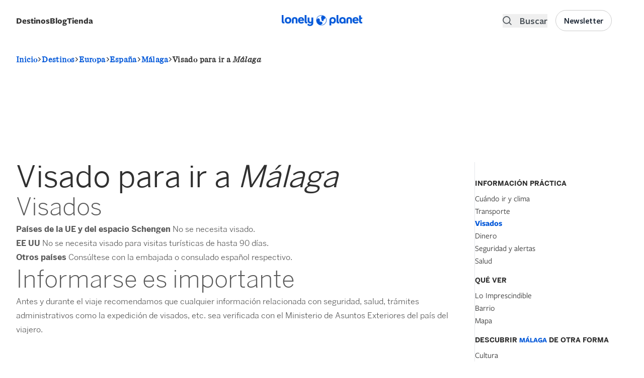

--- FILE ---
content_type: text/html; charset=UTF-8
request_url: https://www.booking.com/_f4363562ed0be3ce8?fid=1767713186634&checkin=&checkout=&dest_type=city&dest_id=&label=destipage-sbs-1324368-imp_brand=lpes_device=dsk_market=es_language=es&label_click=destipage-sbs-1324368-click_brand=lpes_device=dsk_market=es_language=es&dsize=100%,100%&dtpncy=false&dtsize=&dmsize=
body_size: 1812
content:
<!DOCTYPE html>
<html lang="en">
<head>
    <meta charset="utf-8">
    <meta name="viewport" content="width=device-width, initial-scale=1">
    <title></title>
    <style>
        body {
            font-family: "Arial";
        }
    </style>
    <script type="text/javascript">
    window.awsWafCookieDomainList = ['booking.com'];
    window.gokuProps = {
"key":"AQIDAHjcYu/GjX+QlghicBgQ/7bFaQZ+m5FKCMDnO+vTbNg96AFg/joGPTUsHAKQyC+uhkW8AAAAfjB8BgkqhkiG9w0BBwagbzBtAgEAMGgGCSqGSIb3DQEHATAeBglghkgBZQMEAS4wEQQMsT9JCqYHe38hQAeHAgEQgDtpTW75oALpsiRQifiCkxVb9UfVbLkRazHfKs0F4oymUz1YgmUdia1ZYK/YFkDWCdV3Lw4xyPp79az+mA==",
          "iv":"D5495AC7UAAAAEUH",
          "context":"kA5hSn+RN4DQI/TTaXNJqhLgh+Y/x3x3KJwc546rKTuvDYEqsl3v0X/84iwf6oSdIsj2SqiPlz4lSaiVfltjNIfuEwT7orzHaUS2+G6RDZS7VqOijuOHGmQ4tko79O+W0mWuuWjx/byQba8v9V3s/QBIdpUWERtpMmJe8ZJ1ujLzSJtIEG88UUSO4rWcc0150GDeF6sTkodKwzunvgJpP0Z8evwAILJL5E8oVgOnb9jKGVL6Qez0MBppQC7WKxYyNEaq/WBKknQWM5AveXUyEKjs/KD/l1QOxjyjXZlDmh6N7SNpuVIMPfJkoTPqbjipceA5Cn7tGupxWdh7Q+X8J51w1t6J5nYl4kNKiogMZ1Lf7Do="
};
    </script>
    <script src="https://d8c14d4960ca.337f8b16.us-east-2.token.awswaf.com/d8c14d4960ca/a18a4859af9c/f81f84a03d17/challenge.js"></script>
</head>
<body>
    <div id="challenge-container"></div>
    <script type="text/javascript">
        AwsWafIntegration.saveReferrer();
        AwsWafIntegration.checkForceRefresh().then((forceRefresh) => {
            if (forceRefresh) {
                AwsWafIntegration.forceRefreshToken().then(() => {
                    window.location.reload(true);
                });
            } else {
                AwsWafIntegration.getToken().then(() => {
                    window.location.reload(true);
                });
            }
        });
    </script>
    <noscript>
        <h1>JavaScript is disabled</h1>
        In order to continue, we need to verify that you're not a robot.
        This requires JavaScript. Enable JavaScript and then reload the page.
    </noscript>
</body>
</html>

--- FILE ---
content_type: text/html; charset=utf-8
request_url: https://www.google.com/recaptcha/api2/aframe
body_size: 269
content:
<!DOCTYPE HTML><html><head><meta http-equiv="content-type" content="text/html; charset=UTF-8"></head><body><script nonce="x_g9mEE37JFZQ3jwwBZ0NA">/** Anti-fraud and anti-abuse applications only. See google.com/recaptcha */ try{var clients={'sodar':'https://pagead2.googlesyndication.com/pagead/sodar?'};window.addEventListener("message",function(a){try{if(a.source===window.parent){var b=JSON.parse(a.data);var c=clients[b['id']];if(c){var d=document.createElement('img');d.src=c+b['params']+'&rc='+(localStorage.getItem("rc::a")?sessionStorage.getItem("rc::b"):"");window.document.body.appendChild(d);sessionStorage.setItem("rc::e",parseInt(sessionStorage.getItem("rc::e")||0)+1);localStorage.setItem("rc::h",'1767713192252');}}}catch(b){}});window.parent.postMessage("_grecaptcha_ready", "*");}catch(b){}</script></body></html>

--- FILE ---
content_type: text/css
request_url: https://lonelyplanetes.cdnstatics2.com/modules/custom/lp_menu/css/lp_menu.css?t8g701
body_size: -135
content:
#lonelyplanet-menu-wrapper {
    transition: transform 0.6s ease-in-out;
}

#lonelyplanet-menu-wrapper.fixed {
    transform: translateY(0);    
}


--- FILE ---
content_type: application/javascript
request_url: https://lonelyplanetes.cdnstatics2.com/themes/custom/lonelyplanet/js/drawer.js?t8g701
body_size: 694
content:
(function ($, Drupal) {
  Drupal.behaviors.drawer = {
    attached: false,
    buildDrawerNav: function() {
      var active_href = $('[data-drawer].drawer-active').attr('href');
      $('a[data-drawer]').each(function () {
        var $nav_item = $('<li class="nav-item"><button class="drawer-nav-btn flex px-4 pb-2 border-b-2" data-drawer-content="' + $(this).attr('href') +'">' + $(this).text() + '</button></li>');
        if ($(this).attr('href') === active_href) {
          $nav_item.find('button').addClass('active border-b-2 border-primary font-bold');
        }
        $('#drawer-nav').append($nav_item);

      });
    },
    attach: function (context, settings) {
      if (!this.attached) {
        $('#right-drawer-toggle').on('change', function (e) {
          $('body').toggleClass('overflow-hidden');
          $('body').toggleClass('pr-4');
          $('body').toggleClass('drawer-open');
          if (!$('body').hasClass('drawer-open')) {
            $('#drawer-title').html('');
            $('#drawer-content').html('');
            $('#drawer-nav').html('');
            $('a[data-drawer]').removeClass('drawer-active');
          }
        });

        $('body').on('click', '.drawer-nav-btn', function (e) {
          var url = $(this).attr('data-drawer-content');
          $('.drawer-nav-btn').removeClass('active border-transparent border-primary font-bold');
          $(this).addClass('active border-primary font-bold px-4 pb-2');
          $.ajax({
            url: url + '?_format=json',
            type: 'GET',
            dataType: 'json',
            success: function (data) {
              $('#drawer-title').html(data[0].label);
              $('#drawer-content').html(data[0].description);
            }
          });
        });

        $('[data-drawer]', context).each(function () {
          $link = $(this);
          $link.on('click', function (e) {
            e.preventDefault();
            var url = $(this).attr('href');
            $link.removeClass('drawer-active');
            $(this).addClass('drawer-active');
            $('#right-drawer-toggle').trigger('click');

            $.ajax({
              url: url + '?_format=json',
              type: 'GET',
              dataType: 'json',
              success: function (data) {
                $('#drawer-title').html(data[0].label);
                $('#drawer-content').html(data[0].description);
                Drupal.behaviors.drawer.buildDrawerNav();
              }
            })
          });
        });

        var isDragging = false;
        var startX;
        var scrollLeft;

        $("#drawer-nav").on("mousedown touchstart", function(e) {
            if (e.cancelable) {
                e.preventDefault(); // Prevent default behavior on touch devices if cancelable
            }

            isDragging = true;
            startX = e.pageX || e.originalEvent.touches[0].pageX;
            scrollLeft = $(this).scrollLeft();
        });

        $(document).on("mouseup touchend", function() {
            isDragging = false;
        });

        $("#drawer-nav").on("mousemove touchmove", function(e) {
            if (isDragging) {
                var x = e.pageX || e.originalEvent.touches[0].pageX;
                var walk = (x - startX) * 1.5; // Adjust the scrolling speed
                $(this).scrollLeft(scrollLeft - walk);
            }
        });

        this.attached = true;
      }
    }
  }
}(jQuery, Drupal))


--- FILE ---
content_type: application/javascript
request_url: https://lonelyplanetes.cdnstatics2.com/themes/custom/lonelyplanet/js/content.js?t8g701
body_size: 1054
content:
(function ($, Drupal, once) {
  Drupal.behaviors.ajaxCompleteHandler = {
    attach: function (context, settings) {
      // Use Drupal's native once() method.
      once('ajaxCompleteHandler', 'body').forEach(function () {
        $(document).ajaxComplete(function (event, xhr, settings) {
          // Check for a specific view to avoid executing on every AJAX completion.
          if (settings.url.indexOf('/views/ajax') !== -1 && xhr.responseText.indexOf('views-view--photo-of-the-day') !== -1) {
            if ($('.js-pager__next.js-pager__disabled').length) {
              $('.header-pager__next').addClass('invisible');
            } else {
              $('.header-pager__next').removeClass('invisible');
            }

            if ($('.js-pager__previous.js-pager__disabled').length) {
              $('.header-pager__previous').addClass('invisible');
            } else {
              $('.header-pager__previous').removeClass('invisible');
            }
          }
        });
      });
    }
  };
  Drupal.behaviors.contentBehaviors = {
    attached: false,

    attach: function (context, settings) {
      if (!this.attached) {
        const $intro = $('#intro', context);
        const $hiddenElements = $intro.find(':header:not(h2:first), p:not(:first)');
        const that = this;

        if ($hiddenElements.length > 0) {
          const $readMoreLink = $('<a href="#" class="block read-more text-md uppercase font-bold mt-4">' + Drupal.t('Read more') + '</a>');

          $readMoreLink.click(function (event) {
            event.preventDefault();
            $hiddenElements.toggle();
            $(this).text($hiddenElements.is(':visible') ? Drupal.t('Read less') : Drupal.t('Read more'));
          });

          // Hide other headings and paragraphs
          $hiddenElements.hide();

          // Show the first H2 and the first paragraph
          $intro.find('h2:first, p:first').show();

          // Append the Read more link
          $intro.append($readMoreLink);
        }

        // We're converting data-bg's to actual background images.
        $('[data-bg]').each(function () {
          var bgImage = $(this).attr('data-bg');
          $(this).css('background-image', 'url(' + bgImage + ')');
        });


        // if ($('.js-pager__next.js-pager__disabled').length && $('.header-pager__next').length) {
        //   $('.header-pager__next').addClass('invisible');
        // }

        $(document).on('click', '.header-pager__previous', function () {
          $('.js-pager__previous').trigger('click');
        });

        $(document).on('click', '.header-pager__next', function () {
          $('.js-pager__next').trigger('click');
        });

        $(document).ajaxComplete(function (event, xhr, settings) {
          that.initFullscreenImageHandler();
        });

        this.initFullscreenImageHandler();
        this.attached = true;
      }
    },

    initFullscreenImageHandler: function () {
      const images = document.querySelectorAll('img[data-fullscreen="click"]');

      if (images.length === 0) {
        return;
      }

      // Create overlay markup
      const overlay = document.createElement('div');
      overlay.className = 'fullscreen-overlay';

      const closeBtn = document.createElement('span');
      closeBtn.className = 'fullscreen-close';
      closeBtn.innerHTML = '&times;';

      const overlayImage = document.createElement('img');
      overlayImage.className = 'fullscreen-image';

      overlay.appendChild(closeBtn);
      overlay.appendChild(overlayImage);
      document.body.appendChild(overlay);

      images.forEach(image => {
        if (image.classList.contains('fullscreen-handler-processed')) {
          return false;
        }

        image.addEventListener('click', () => {
          overlayImage.src = image.src;
          overlay.classList.add('show');
          document.body.classList.add('no-scroll');
        });
        image.classList.add('fullscreen-handler-processed');
      });

      closeBtn.addEventListener('click', () => {
        overlay.classList.remove('show');
        overlayImage.src = '';
        document.body.classList.remove('no-scroll');
      });

      overlay.addEventListener('click', (e) => {
        if (e.target === overlay) {
          overlay.classList.remove('show');
          overlayImage.src = '';
          document.body.classList.remove('no-scroll');
        }
      });
    }

  };
})(jQuery, Drupal, once);


--- FILE ---
content_type: application/javascript
request_url: https://lonelyplanetes.cdnstatics2.com/modules/custom/lp_search/js/lp_search.js?v=1.x
body_size: 1400
content:
(function ($, Drupal) {
  if (!Drupal.autocomplete) {
    return;
  }

  Drupal.behaviors.lp_search = {
    attached: false,
    attach: function (context, settings) {
      if (!this.attached) {
        const $main_search = $('#main-search').find('input[type="text"]');
        const uiAutocomplete = $main_search.data('ui-autocomplete');
        if (!uiAutocomplete) {
          return;
        }

        const $page_search = $('#block-main-search').find('input[type="text"]');
        if ($page_search.length && $page_search.data('ui-autocomplete')) {
          $page_search.autocomplete("destroy");
          $page_search.removeData("ui-autocomplete");
          $page_search.removeData("data-once");
          $page_search.removeClass('form-autocomplete');
        }

        const $closeBtn = $('<span class="cursor-pointer" @click="showSearch = !showSearch" class=""><i class="ri-close-line text-2xl"></i></span>')
        const $element = uiAutocomplete.menu.element;
        const $searchAll = $('<span class="search-all" />').attr('aria-label', Drupal.t('Search all'));
        $('.navigation-search input').addClass('bg-gray-100 border-0').removeClass('bg-white border-b');
        var keyword = '';

        $closeBtn.on('click', function(e) {
          window.setTimeout(function() {
            $main_search.val('');
            uiAutocomplete._close(e);
          }, 500)
        });

        $('.mobile-autocomplete button').on('click', function() {
          $('#open-search').click();
        });

        $main_search.after($closeBtn);
        $element.appendTo($('#main-search-autocomplete-results'));
        uiAutocomplete.options['open'] = function() {
          $('.autocomplete--default-content-wrapper').hide();
          $("#main-search-autocomplete-results").height('38rem');
        };
        uiAutocomplete.options['close'] = function () {
          $('.autocomplete--default-content-wrapper').show();
          $("#main-search-autocomplete-results").height('0px');
        };

        uiAutocomplete._close = function (event) {
          if (event) {
            event.preventDefault();
            $target = $(event.target);
            if ($target.val().trim().length == 0) {
              this.menu.element.hide();
              this.menu.blur();
              this.isNewMenu = true;
              this._trigger("close", event);
            }
          }
        }

        uiAutocomplete._renderMenu = function (ul, items) {
          var that = this;

          // Group items by 'data-type'
          var groupedItems = {};
          var nodeTypeLabels = {};

          $.each(items, function (index, item) {
            var $parsedHTML = $($.parseHTML(item.label));
            var $item = $parsedHTML.filter('.autocomplete-result');
            var node_type = $item.attr('data-type');
            var node_type_label = $item.attr('aria-label');
            if (!groupedItems[node_type]) {
              groupedItems[node_type] = [];
            }
            nodeTypeLabels[node_type] = node_type_label;
            groupedItems[node_type].push(item);
          });

          // Define the order
          var order = ['destination', 'travel_guides', 'article'];
          // Render grouped items in the defined order
          $.each(order, function (index, dataType) {
            if (groupedItems[dataType]) {
              // You can add a group header here if needed
              var header = $("<li>")
                .addClass("ui-autocomplete-group-header gap-2 text-md font-bold text-base cursor-auto px-8 font-freightsans flex flex-row-reverse justify-end items-center")
                .attr('data-type', dataType)
                .attr('aria-label', nodeTypeLabels[dataType])
                .append($('<span>').text(nodeTypeLabels[dataType]))
                .appendTo(ul);

              $.each(groupedItems[dataType], function (index, item) {
                that._renderItemData(ul, item);
              });

              if (nodeTypeLabels[dataType] === "Destinos") {
                header.append('<i class="ri-map-2-line text-primary font-normal"></i>');
              } else if (nodeTypeLabels[dataType] === "Guías de viaje") {
                header.append('<i class="ri-book-read-fill text-primary font-normal"></i>');
              } else if (nodeTypeLabels[dataType] === Drupal.t("Artículo")) {
                header.append('<i class="ri-article-line text-primary font-normal"></i>');
              }
            }
          });


          $searchAll.appendTo($('#main-search-autocomplete-results'));
        };

        $main_search.on("autocompletesearch", function (event, ui) {
          keyword = $(this).val();
          var $searchIcon = $('<i class="ri-search-line mr-2"></i>');
          var $search_link = $('<a class="search-all-link font-bentonsans" />');
          $search_link.attr('href', '/search?search_api_fulltext=' + keyword.replace(/\s+/ig, '+'));
          $search_link.append($searchIcon);
          $search_link.append(Drupal.t('Search all of LonelyPlanet for !keyword', { '!keyword': '<span class="inline-block ml-1 keyword font-bentonsans">"' + keyword + '"</span' }));

          if (keyword.trim().length > 0) {
            $searchAll.html($search_link);
          }
        });

        uiAutocomplete.options.position = {
          "my": "left top+10",
          "at": "left top",
          "of": "#main-search-autocomplete-results",
          "collision": "none"
        };
      }
      this.attached = true;
    }
  };
})(jQuery, Drupal);


--- FILE ---
content_type: application/javascript
request_url: https://lonelyplanetes.cdnstatics2.com/modules/custom/lp_search/js/lp_sorts.js?v=1.x
body_size: 848
content:
(function (Drupal, $) {
  Drupal.behaviors.lp_sorts = {
    attached: false,

    closeSortDrawer: function() {
      document.body.classList.remove('overflow-hidden');
      document.querySelector('.sort-drawer-overlay').classList.remove('opacity-100');
      document.querySelector('.sort-drawer-overlay').classList.add('opacity-0', 'invisible');
      document.querySelector('.exposed-sort').classList.add('translate-y-full');
    },

    openSortDrawer: function() {
      document.body.classList.add('overflow-hidden');
      document.querySelector('.exposed-sort').classList.remove('translate-y-full');
      document.querySelector('.sort-drawer-overlay').classList.remove('opacity-0', 'invisible');
      document.querySelector('.sort-drawer-overlay').classList.add('opacity-100');
    },

    // Method to generate sort list
    generateSortList: function() {
      let sortDrawer = document.querySelector('#sort-drawer .exposed-sort__body');
      if (sortDrawer) {
        const ul = document.createElement('ul');
        ul.className = 'mobile-sort-list p-4 flex flex-col gap-4 lg:hidden text-center';

        const options = document.querySelectorAll('select[data-drupal-selector="edit-sort-bef-combine"] option');

        options.forEach(function (option) {
          const liClass = option.selected ? 'selected-option' : '';
          const li = document.createElement('li');
          li.className = 'text-base font-medium relative ' + liClass;
          li.textContent = option.textContent;
          li.dataset.value = option.value;

          if (liClass === 'selected-option') {
            const icon = document.createElement('i');
            icon.className = 'ri-check-line';
            li.appendChild(icon);
          }

          ul.appendChild(li);
        });
        sortDrawer.appendChild(ul);
      }
    },

    attach: function (context, settings) {
      if (!this.attached) {
        const options = document.querySelectorAll('select[data-drupal-selector="edit-sort-bef-combine"] option');
        if (options.length == 0) {
          return ;
        }
        const that = this;
        // Initial list generation
        this.generateSortList();
        this.attachEvents();

        // Event listener for the list items using event delegation
        $(document).ajaxComplete(function (event, xhr, settings) {
          if (settings.url.includes('/views/ajax') && xhr.responseText.includes('views-view--search')) {
            // Remove the old list
            const oldList = document.querySelector('.mobile-sort-list');
            if (oldList) oldList.remove();
            // Generate and attach the list again
            that.generateSortList();
            // Close the drawer after selecting a sort item
            that.closeSortDrawer();
            that.attachEvents();
          }
        });

        this.attached = true;
      }
    },
    attachEvents: function() {
      const that = this;
      const openSort = document.querySelector('.mobile-filters .open-sort');
      if (openSort) {
        document.addEventListener('click', function (event) {
          if (event.target.closest('.mobile-sort-list li')) {
            const value = event.target.closest('.mobile-sort-list li').dataset.value;
            const select = document.querySelector('select[data-drupal-selector="edit-sort-bef-combine"]');
            select.value = value;
            jQuery(select).trigger('change');
            that.closeSortDrawer();
          }
        });

        // On button click open sort drawer
        openSort.addEventListener('click', that.openSortDrawer);
      }
      // Event handlers for closing the sort drawer
      document.querySelectorAll('.sort-drawer-overlay, .close-sort').forEach(function (element) {
        element.addEventListener('click', that.closeSortDrawer);
      });

    }
  };
})(Drupal, jQuery);


--- FILE ---
content_type: application/x-javascript
request_url: https://cookie-cdn.cookiepro.com/consent/17db0bb4-320c-4dfd-bf74-3cb1d9d590e4/OtAutoBlock.js
body_size: 3403
content:
!function(){function q(a){var c=[],b=[],e=function(f){for(var g={},h=0;h<u.length;h++){var d=u[h];if(d.Tag===f){g=d;break}var l=void 0,k=d.Tag;var C=(k=-1!==k.indexOf("http:")?k.replace("http:",""):k.replace("https:",""),-1!==(l=k.indexOf("?"))?k.replace(k.substring(l),""):k);if(f&&(-1!==f.indexOf(C)||-1!==d.Tag.indexOf(f))){g=d;break}}return g}(a);return e.CategoryId&&(c=e.CategoryId),e.Vendor&&(b=e.Vendor.split(":")),!e.Tag&&D&&(b=c=function(f){var g=[],h=function(d){var l=document.createElement("a");
return l.href=d,-1!==(d=l.hostname.split(".")).indexOf("www")||2<d.length?d.slice(1).join("."):l.hostname}(f);v.some(function(d){return d===h})&&(g=["C0004"]);return g}(a)),{categoryIds:c,vsCatIds:b}}function w(a){return!a||!a.length||(a&&window.OptanonActiveGroups?a.every(function(c){return-1!==window.OptanonActiveGroups.indexOf(","+c+",")}):void 0)}function m(a,c){void 0===c&&(c=null);var b=window,e=b.OneTrust&&b.OneTrust.IsVendorServiceEnabled;b=e&&b.OneTrust.IsVendorServiceEnabled();return"Categories"===
r||"All"===r&&e&&!b?w(a):("Vendors"===r||"All"===r&&e&&b)&&w(c)}function n(a){a=a.getAttribute("class")||"";return-1!==a.indexOf("optanon-category")||-1!==a.indexOf("ot-vscat")}function p(a){return a.hasAttribute("data-ot-ignore")}function x(a,c,b){void 0===b&&(b=null);var e=a.join("-"),f=b&&b.join("-"),g=c.getAttribute("class")||"",h="",d=!1;a&&a.length&&-1===g.indexOf("optanon-category-"+e)&&(h=("optanon-category-"+e).trim(),d=!0);b&&b.length&&-1===g.indexOf("ot-vscat-"+f)&&(h+=" "+("ot-vscat-"+
f).trim(),d=!0);d&&c.setAttribute("class",h+" "+g)}function y(a,c,b){void 0===b&&(b=null);var e;a=a.join("-");b=b&&b.join("-");return-1===c.indexOf("optanon-category-"+a)&&(e=("optanon-category-"+a).trim()),-1===c.indexOf("ot-vscat-"+b)&&(e+=" "+("ot-vscat-"+b).trim()),e+" "+c}function z(a){var c,b=q(a.src||"");(b.categoryIds.length||b.vsCatIds.length)&&(x(b.categoryIds,a,b.vsCatIds),m(b.categoryIds,b.vsCatIds)||(a.type="text/plain"),a.addEventListener("beforescriptexecute",c=function(e){"text/plain"===
a.getAttribute("type")&&e.preventDefault();a.removeEventListener("beforescriptexecute",c)}))}function A(a){var c=a.src||"",b=q(c);(b.categoryIds.length||b.vsCatIds.length)&&(x(b.categoryIds,a,b.vsCatIds),m(b.categoryIds,b.vsCatIds)||(a.removeAttribute("src"),a.setAttribute("data-src",c)))}var u=JSON.parse('[{"Tag":"https://dpm.demdex.net/ibs:dpid\x3d199624\x26dpuuid\x3d\x26redir\x3dhttps%3A%2F%2Fmwzeom.zeotap.com%2Fmw%3Fcid%3D%24%7BDD_UUID%7D%26zpartnerid%3D314%26zdid%3D307%26env%3DmWeb%26eventType%3Dpageview%26uc%3D1_2%26reqId%3D496c7bda-76cb-47f3-49a8-9ded9dd8404e","CategoryId":["C0004"],"Vendor":null},{"Tag":"https://dpm.demdex.net/ibs:dpid\x3d199624\x26dpuuid\x3dd5b15e11-2b04-40f2-754f-dee3a8635661\x26redir\x3dhttps%3A%2F%2Fmwzeom.zeotap.com%2Fmw%3Fcid%3D%24%7BDD_UUID%7D%26zpartnerid%3D314%26zdid%3D307%26env%3DmWeb%26eventType%3Dpageview%26uc%3D1_2%26reqId%3D5c5dd324-44f1-42d1-5013-3083d32c6d97","CategoryId":["C0004"],"Vendor":null},{"Tag":"https://dpm.demdex.net/ibs:dpid\x3d358\x26dpuuid\x3d6399521273344824865","CategoryId":["C0004"],"Vendor":null},{"Tag":"https://dpm.demdex.net/ibs:dpid\x3d199624\x26dpuuid\x3d\x26redir\x3dhttps%3A%2F%2Fmwzeom.zeotap.com%2Fmw%3Fcid%3D%24%7BDD_UUID%7D%26zpartnerid%3D314%26zdid%3D307%26env%3DmWeb%26eventType%3Dpageview%26uc%3D1_2%26reqId%3De73eb037-4a8c-4aab-7165-88c04e1756ba","CategoryId":["C0004"],"Vendor":null},{"Tag":"https://dpm.demdex.net/ibs:dpid\x3d199624\x26dpuuid\x3d\x26redir\x3dhttps%3A%2F%2Fmwzeom.zeotap.com%2Fmw%3Fcid%3D%24%7BDD_UUID%7D%26zpartnerid%3D314%26zdid%3D307%26env%3DmWeb%26eventType%3Dpageview%26uc%3D1_2%26reqId%3D206f69d4-1f49-42cc-5bfe-d239a55ba246","CategoryId":["C0004"],"Vendor":null},{"Tag":"https://dpm.demdex.net/ibs:dpid\x3d199624\x26dpuuid\x3dd5b15e11-2b04-40f2-754f-dee3a8635661\x26redir\x3dhttps%3A%2F%2Fmwzeom.zeotap.com%2Fmw%3Fcid%3D%24%7BDD_UUID%7D%26zpartnerid%3D314%26zdid%3D307%26env%3DmWeb%26eventType%3Dpageview%26uc%3D1_2%26reqId%3Dfe42353b-1141-4d52-463d-18cb268ee6c1","CategoryId":["C0004"],"Vendor":null},{"Tag":"https://dpm.demdex.net/ibs:dpid\x3d199624\x26dpuuid\x3d\x26redir\x3dhttps%3A%2F%2Fmwzeom.zeotap.com%2Fmw%3Fcid%3D%24%7BDD_UUID%7D%26zpartnerid%3D314%26zdid%3D307%26env%3DmWeb%26eventType%3Dpageview%26uc%3D1_2%26reqId%3Dbbb3a07e-87fe-43b2-497b-454539535d8d","CategoryId":["C0004"],"Vendor":null},{"Tag":"https://dpm.demdex.net/ibs:dpid\x3d199624\x26dpuuid\x3d\x26redir\x3dhttps%3A%2F%2Fmwzeom.zeotap.com%2Fmw%3Fcid%3D%24%7BDD_UUID%7D%26zpartnerid%3D314%26zdid%3D307%26env%3DmWeb%26eventType%3Dpageview%26uc%3D1_2%26reqId%3Db96fe9fa-9e1f-42b6-5a7c-c5e090f8bdc5","CategoryId":["C0004"],"Vendor":null},{"Tag":"https://dpm.demdex.net/ibs:dpid\x3d199624\x26dpuuid\x3d\x26redir\x3dhttps%3A%2F%2Fmwzeom.zeotap.com%2Fmw%3Fcid%3D%24%7BDD_UUID%7D%26zpartnerid%3D314%26zdid%3D307%26env%3DmWeb%26eventType%3Dpageview%26uc%3D1_2%26reqId%3D9e7c0264-9ae6-419a-67a5-78a1017f4c3b","CategoryId":["C0004"],"Vendor":null},{"Tag":"https://dpm.demdex.net/ibs:dpid\x3d199624\x26dpuuid\x3d\x26redir\x3dhttps%3A%2F%2Fmwzeom.zeotap.com%2Fmw%3Fcid%3D%24%7BDD_UUID%7D%26zpartnerid%3D314%26zdid%3D307%26env%3DmWeb%26eventType%3Dpageview%26uc%3D1_2%26reqId%3D6afd4a92-6f05-4c33-763c-0564107a01dd","CategoryId":["C0004"],"Vendor":null},{"Tag":"https://dpm.demdex.net/ibs:dpid\x3d199624\x26dpuuid\x3d1da7a157-946b-4a28-446b-86f7073ad9be\x26redir\x3dhttps%3A%2F%2Fmwzeom.zeotap.com%2Fmw%3Fcid%3D%24%7BDD_UUID%7D%26zpartnerid%3D314%26zdid%3D307%26env%3DmWeb%26eventType%3Dpageview%26uc%3D1_2%26reqId%3Da74027b2-c326-488e-750b-2c323e1d3e5a","CategoryId":["C0004"],"Vendor":null},{"Tag":"https://www.google-analytics.com/plugins/ua/ec.js","CategoryId":["C0002"],"Vendor":null},{"Tag":"https://dpm.demdex.net/ibs:dpid\x3d199624\x26dpuuid\x3de97760a2-04ee-4f77-467c-7c628e07b066\x26redir\x3dhttps%3A%2F%2Fmwzeom.zeotap.com%2Fmw%3Fcid%3D%24%7BDD_UUID%7D%26zpartnerid%3D314%26zdid%3D307%26env%3DmWeb%26eventType%3Dpageview%26uc%3D1_2%26reqId%3D4a946f0e-d50f-4e45-67a2-3e319cd62423","CategoryId":["C0004"],"Vendor":null},{"Tag":"https://cdn.smartclip-services.com/v1/Storage-a482323/smartclip-services/AAM/beta/visitorapi.min.js","CategoryId":["C0004"],"Vendor":null},{"Tag":"https://dpm.demdex.net/ibs:dpid\x3d199624\x26dpuuid\x3de97760a2-04ee-4f77-467c-7c628e07b066\x26redir\x3dhttps%3A%2F%2Fmwzeom.zeotap.com%2Fmw%3Fcid%3D%24%7BDD_UUID%7D%26zpartnerid%3D314%26zdid%3D307%26env%3DmWeb%26eventType%3Dpageview%26uc%3D1_2%26reqId%3D77a1d182-7838-462a-74b6-7533c7bf6990","CategoryId":["C0004"],"Vendor":null},{"Tag":"https://static.addtoany.com/menu/page.js","CategoryId":["C0004"],"Vendor":null},{"Tag":"https://dpm.demdex.net/ibs:dpid\x3d199624\x26dpuuid\x3d\x26redir\x3dhttps%3A%2F%2Fmwzeom.zeotap.com%2Fmw%3Fcid%3D%24%7BDD_UUID%7D%26zpartnerid%3D314%26zdid%3D307%26env%3DmWeb%26eventType%3Dpageview%26uc%3D1_2%26reqId%3D7cf65629-2b57-4aaa-46c0-8f946bb9edaa","CategoryId":["C0004"],"Vendor":null},{"Tag":"https://dpm.demdex.net/ibs:dpid\x3d358\x26dpuuid\x3d9072137267175875421","CategoryId":["C0004"],"Vendor":null},{"Tag":"https://dpm.demdex.net/ibs:dpid\x3d199624\x26dpuuid\x3d\x26redir\x3dhttps%3A%2F%2Fmwzeom.zeotap.com%2Fmw%3Fcid%3D%24%7BDD_UUID%7D%26zpartnerid%3D314%26zdid%3D307%26env%3DmWeb%26eventType%3Dpageview%26uc%3D1_2%26reqId%3Db16d57e2-98c1-4b7e-7aa6-a25c7841057f","CategoryId":["C0004"],"Vendor":null},{"Tag":"https://dpm.demdex.net/ibs:dpid\x3d199624\x26dpuuid\x3d17b63d62-c1e5-4a62-66f9-a6c37a6b3a20\x26redir\x3dhttps%3A%2F%2Fmwzeom.zeotap.com%2Fmw%3Fcid%3D%24%7BDD_UUID%7D%26zpartnerid%3D314%26zdid%3D307%26env%3DmWeb%26eventType%3Dpageview%26uc%3D1_2%26reqId%3Dfe484a04-e797-4c5f-6f3a-c32bb3d1f01a","CategoryId":["C0004"],"Vendor":null},{"Tag":"https://dpm.demdex.net/ibs:dpid\x3d199624\x26dpuuid\x3d\x26redir\x3dhttps%3A%2F%2Fmwzeom.zeotap.com%2Fmw%3Fcid%3D%24%7BDD_UUID%7D%26zpartnerid%3D314%26zdid%3D307%26env%3DmWeb%26eventType%3Dpageview%26uc%3D1_2%26reqId%3Dedba95c1-5a82-42ab-5aef-31106566ef6f","CategoryId":["C0004"],"Vendor":null},{"Tag":"https://dpm.demdex.net/ibs:dpid\x3d199624\x26dpuuid\x3d\x26redir\x3dhttps%3A%2F%2Fmwzeom.zeotap.com%2Fmw%3Fcid%3D%24%7BDD_UUID%7D%26zpartnerid%3D314%26zdid%3D307%26env%3DmWeb%26eventType%3Dpageview%26uc%3D1_2%26reqId%3Dc6754127-6915-45fb-5390-ee1815664c2d","CategoryId":["C0004"],"Vendor":null},{"Tag":"https://dpm.demdex.net/ibs:dpid\x3d199624\x26dpuuid\x3d\x26redir\x3dhttps%3A%2F%2Fmwzeom.zeotap.com%2Fmw%3Fcid%3D%24%7BDD_UUID%7D%26zpartnerid%3D314%26zdid%3D307%26env%3DmWeb%26eventType%3Dpageview%26uc%3D1_2%26reqId%3D9b643e39-fd14-44d6-4064-a31d0aee1c3c","CategoryId":["C0004"],"Vendor":null},{"Tag":"https://dpm.demdex.net/ibs:dpid\x3d199624\x26dpuuid\x3d71cd4ff0-4d25-4630-4a5b-11cc3b785363\x26redir\x3dhttps%3A%2F%2Fmwzeom.zeotap.com%2Fmw%3Fcid%3D%24%7BDD_UUID%7D%26zpartnerid%3D314%26zdid%3D307%26env%3DmWeb%26eventType%3Dpageview%26uc%3D1_2%26reqId%3D9fbaf471-1405-42c2-4197-9381e48e07d5","CategoryId":["C0004"],"Vendor":null},{"Tag":"https://dpm.demdex.net/ibs:dpid\x3d199624\x26dpuuid\x3dd5b15e11-2b04-40f2-754f-dee3a8635661\x26redir\x3dhttps%3A%2F%2Fmwzeom.zeotap.com%2Fmw%3Fcid%3D%24%7BDD_UUID%7D%26zpartnerid%3D314%26zdid%3D307%26env%3DmWeb%26eventType%3Dpageview%26uc%3D1_2%26reqId%3De93a6863-0cb5-4be6-5321-727b36fa0716","CategoryId":["C0004"],"Vendor":null},{"Tag":"https://dpm.demdex.net/ibs:dpid\x3d199624\x26dpuuid\x3d256669df-6413-4c43-6970-da103057188b\x26redir\x3dhttps%3A%2F%2Fmwzeom.zeotap.com%2Fmw%3Fcid%3D%24%7BDD_UUID%7D%26zpartnerid%3D314%26zdid%3D307%26env%3DmWeb%26eventType%3Dpageview%26uc%3D1_2%26reqId%3D9edffc6e-d568-48ab-68d1-a3005fb2238e","CategoryId":["C0004"],"Vendor":null},{"Tag":"https://www.google-analytics.com/analytics.js","CategoryId":["C0002"],"Vendor":null},{"Tag":"https://securepubads.g.doubleclick.net/gpt/pubads_impl_2020030501.js","CategoryId":["C0003","C0004"],"Vendor":null},{"Tag":"https://dpm.demdex.net/ibs:dpid\x3d199624\x26dpuuid\x3d518a559e-3fc5-470a-64b8-8410ef8b439d\x26redir\x3dhttps%3A%2F%2Fmwzeom.zeotap.com%2Fmw%3Fcid%3D%24%7BDD_UUID%7D%26zpartnerid%3D314%26zdid%3D307%26env%3DmWeb%26eventType%3Dpageview%26uc%3D1_2%26reqId%3Db8d93902-58bf-4d27-4651-82df119d69c2","CategoryId":["C0004"],"Vendor":null},{"Tag":"https://www.google-analytics.com/plugins/ua/linkid.js","CategoryId":["C0002"],"Vendor":null},{"Tag":"https://dpm.demdex.net/ibs:dpid\x3d199624\x26dpuuid\x3de97760a2-04ee-4f77-467c-7c628e07b066\x26redir\x3dhttps%3A%2F%2Fmwzeom.zeotap.com%2Fmw%3Fcid%3D%24%7BDD_UUID%7D%26zpartnerid%3D314%26zdid%3D307%26env%3DmWeb%26eventType%3Dpageview%26uc%3D1_2%26reqId%3D31041456-46ae-4b8e-4a09-aed29927b5bb","CategoryId":["C0004"],"Vendor":null},{"Tag":"https://dpm.demdex.net/ibs:dpid\x3d199624\x26dpuuid\x3dd5b15e11-2b04-40f2-754f-dee3a8635661\x26redir\x3dhttps%3A%2F%2Fmwzeom.zeotap.com%2Fmw%3Fcid%3D%24%7BDD_UUID%7D%26zpartnerid%3D314%26zdid%3D307%26env%3DmWeb%26eventType%3Dpageview%26uc%3D1_2%26reqId%3De10d954f-739c-44dc-4f7e-92e96ae90419","CategoryId":["C0004"],"Vendor":null},{"Tag":"https://dpm.demdex.net/ibs:dpid\x3d199624\x26dpuuid\x3d71cd4ff0-4d25-4630-4a5b-11cc3b785363\x26redir\x3dhttps%3A%2F%2Fmwzeom.zeotap.com%2Fmw%3Fcid%3D%24%7BDD_UUID%7D%26zpartnerid%3D314%26zdid%3D307%26env%3DmWeb%26eventType%3Dpageview%26uc%3D1_2%26reqId%3D69378322-21de-43fa-458c-b9642b45927c","CategoryId":["C0004"],"Vendor":null},{"Tag":"https://dpm.demdex.net/ibs:dpid\x3d199624\x26dpuuid\x3dd5b15e11-2b04-40f2-754f-dee3a8635661\x26redir\x3dhttps%3A%2F%2Fmwzeom.zeotap.com%2Fmw%3Fcid%3D%24%7BDD_UUID%7D%26zpartnerid%3D314%26zdid%3D307%26env%3DmWeb%26eventType%3Dpageview%26uc%3D1_2%26reqId%3Dccbfc3c3-6e3c-41ea-5779-bebce398cfe8","CategoryId":["C0004"],"Vendor":null},{"Tag":"https://dpm.demdex.net/ibs:dpid\x3d199624\x26dpuuid\x3d8a300550-6ac0-46fb-50e3-1978522495ac\x26redir\x3dhttps%3A%2F%2Fmwzeom.zeotap.com%2Fmw%3Fcid%3D%24%7BDD_UUID%7D%26zpartnerid%3D314%26zdid%3D307%26env%3DmWeb%26eventType%3Dpageview%26uc%3D1_2%26reqId%3D820ab44c-1e6d-4fd3-5f76-cb45038784b7","CategoryId":["C0004"],"Vendor":null},{"Tag":"https://static.addtoany.com/menu/svg/icons.29.svg.js","CategoryId":["C0004"],"Vendor":null},{"Tag":"https://dpm.demdex.net/ibs:dpid\x3d358\x26dpuuid\x3d9215127357715194411","CategoryId":["C0004"],"Vendor":null},{"Tag":"https://dpm.demdex.net/ibs:dpid\x3d199624\x26dpuuid\x3d\x26redir\x3dhttps%3A%2F%2Fmwzeom.zeotap.com%2Fmw%3Fcid%3D%24%7BDD_UUID%7D%26zpartnerid%3D314%26zdid%3D307%26env%3DmWeb%26eventType%3Dpageview%26uc%3D1_2%26reqId%3Ddd7adfae-2db5-4f8f-6ff1-2012b5dc40ea","CategoryId":["C0004"],"Vendor":null},{"Tag":"https://dpm.demdex.net/ibs:dpid\x3d199624\x26dpuuid\x3d\x26redir\x3dhttps%3A%2F%2Fmwzeom.zeotap.com%2Fmw%3Fcid%3D%24%7BDD_UUID%7D%26zpartnerid%3D314%26zdid%3D307%26env%3DmWeb%26eventType%3Dpageview%26uc%3D1_2%26reqId%3D957fad58-da07-4b25-430f-e634c9908645","CategoryId":["C0004"],"Vendor":null},{"Tag":"https://dpm.demdex.net/ibs:dpid\x3d199624\x26dpuuid\x3d07b2144c-3be0-4788-4151-a87f5361ea2e\x26redir\x3dhttps%3A%2F%2Fmwzeom.zeotap.com%2Fmw%3Fcid%3D%24%7BDD_UUID%7D%26zpartnerid%3D314%26zdid%3D307%26env%3DmWeb%26eventType%3Dpageview%26uc%3D1_2%26reqId%3D1bdfc310-535c-431f-5473-28541cf3a3c7","CategoryId":["C0004"],"Vendor":null},{"Tag":"https://dpm.demdex.net/ibs:dpid\x3d199624\x26dpuuid\x3d\x26redir\x3dhttps%3A%2F%2Fmwzeom.zeotap.com%2Fmw%3Fcid%3D%24%7BDD_UUID%7D%26zpartnerid%3D314%26zdid%3D307%26env%3DmWeb%26eventType%3Dpageview%26uc%3D1_2%26reqId%3Db965dcda-64fa-4f9d-7b0e-98ea2f43200e","CategoryId":["C0004"],"Vendor":null},{"Tag":"https://dpm.demdex.net/ibs:dpid\x3d199624\x26dpuuid\x3dd5b15e11-2b04-40f2-754f-dee3a8635661\x26redir\x3dhttps%3A%2F%2Fmwzeom.zeotap.com%2Fmw%3Fcid%3D%24%7BDD_UUID%7D%26zpartnerid%3D314%26zdid%3D307%26env%3DmWeb%26eventType%3Dpageview%26uc%3D1_2%26reqId%3Df7a0bcdd-8bdd-4cd7-7add-91951bec4b9f","CategoryId":["C0004"],"Vendor":null},{"Tag":"https://dpm.demdex.net/ibs:dpid\x3d199624\x26dpuuid\x3d\x26redir\x3dhttps%3A%2F%2Fmwzeom.zeotap.com%2Fmw%3Fcid%3D%24%7BDD_UUID%7D%26zpartnerid%3D314%26zdid%3D307%26env%3DmWeb%26eventType%3Dpageview%26uc%3D1_2%26reqId%3D0770a92a-1b35-4dd7-7a87-8201dd87d24d","CategoryId":["C0004"],"Vendor":null},{"Tag":"https://ssl.google-analytics.com/analytics.js","CategoryId":["C0002"],"Vendor":null},{"Tag":"https://dpm.demdex.net/ibs:dpid\x3d199624\x26dpuuid\x3de97760a2-04ee-4f77-467c-7c628e07b066\x26redir\x3dhttps%3A%2F%2Fmwzeom.zeotap.com%2Fmw%3Fcid%3D%24%7BDD_UUID%7D%26zpartnerid%3D314%26zdid%3D307%26env%3DmWeb%26eventType%3Dpageview%26uc%3D1_2%26reqId%3D1dde35c4-8585-4fa6-4930-648b691a5174","CategoryId":["C0004"],"Vendor":null},{"Tag":"https://dpm.demdex.net/ibs:dpid\x3d199624\x26dpuuid\x3d\x26redir\x3dhttps%3A%2F%2Fmwzeom.zeotap.com%2Fmw%3Fcid%3D%24%7BDD_UUID%7D%26zpartnerid%3D314%26zdid%3D307%26env%3DmWeb%26eventType%3Dpageview%26uc%3D1_2%26reqId%3D1f511333-0d61-46e7-749a-f47256ad619b","CategoryId":["C0004"],"Vendor":null},{"Tag":"https://dpm.demdex.net/ibs:dpid\x3d199624\x26dpuuid\x3d\x26redir\x3dhttps%3A%2F%2Fmwzeom.zeotap.com%2Fmw%3Fcid%3D%24%7BDD_UUID%7D%26zpartnerid%3D314%26zdid%3D307%26env%3DmWeb%26eventType%3Dpageview%26uc%3D1_2%26reqId%3D403fabd6-510f-4bc0-413a-1a196dfe8814","CategoryId":["C0004"],"Vendor":null},{"Tag":"https://dpm.demdex.net/ibs:dpid\x3d199624\x26dpuuid\x3d\x26redir\x3dhttps%3A%2F%2Fmwzeom.zeotap.com%2Fmw%3Fcid%3D%24%7BDD_UUID%7D%26zpartnerid%3D314%26zdid%3D307%26env%3DmWeb%26eventType%3Dpageview%26uc%3D1_2%26reqId%3Dae9c4b1c-fe85-4b93-40b4-761ac937a5f3","CategoryId":["C0004"],"Vendor":null},{"Tag":"https://dpm.demdex.net/ibs:dpid\x3d199624\x26dpuuid\x3d\x26redir\x3dhttps%3A%2F%2Fmwzeom.zeotap.com%2Fmw%3Fcid%3D%24%7BDD_UUID%7D%26zpartnerid%3D314%26zdid%3D307%26env%3DmWeb%26eventType%3Dpageview%26uc%3D1_2%26reqId%3Dce6a5e30-b182-43c9-7631-90bf39c07225","CategoryId":["C0004"],"Vendor":null},{"Tag":"https://dpm.demdex.net/ibs:dpid\x3d199624\x26dpuuid\x3d\x26redir\x3dhttps%3A%2F%2Fmwzeom.zeotap.com%2Fmw%3Fcid%3D%24%7BDD_UUID%7D%26zpartnerid%3D314%26zdid%3D307%26env%3DmWeb%26eventType%3Dpageview%26uc%3D1_2%26reqId%3D237804de-598c-4463-634b-6f715d7076b2","CategoryId":["C0004"],"Vendor":null},{"Tag":"https://dpm.demdex.net/ibs:dpid\x3d199624\x26dpuuid\x3d862d98d1-50eb-4d5f-4b21-449b9c8b1b77\x26redir\x3dhttps%3A%2F%2Fmwzeom.zeotap.com%2Fmw%3Fcid%3D%24%7BDD_UUID%7D%26zpartnerid%3D314%26zdid%3D307%26env%3DmWeb%26eventType%3Dpageview%26uc%3D1_2%26reqId%3Df8d320e5-cd7b-4815-71e7-101b73c1a5f3","CategoryId":["C0004"],"Vendor":null},{"Tag":"https://dpm.demdex.net/ibs:dpid\x3d199624\x26dpuuid\x3dd5b15e11-2b04-40f2-754f-dee3a8635661\x26redir\x3dhttps%3A%2F%2Fmwzeom.zeotap.com%2Fmw%3Fcid%3D%24%7BDD_UUID%7D%26zpartnerid%3D314%26zdid%3D307%26env%3DmWeb%26eventType%3Dpageview%26uc%3D1_2%26reqId%3D29b778b0-b35b-432f-75ef-c18ce215bd4e","CategoryId":["C0004"],"Vendor":null},{"Tag":"https://dpm.demdex.net/ibs:dpid\x3d199624\x26dpuuid\x3d\x26redir\x3dhttps%3A%2F%2Fmwzeom.zeotap.com%2Fmw%3Fcid%3D%24%7BDD_UUID%7D%26zpartnerid%3D314%26zdid%3D307%26env%3DmWeb%26eventType%3Dpageview%26uc%3D1_2%26reqId%3Dce48da85-2a2d-4a2f-6646-8270c97afb1b","CategoryId":["C0004"],"Vendor":null},{"Tag":"https://cdn.smartclip-services.com/v1/Storage-a482323/smartclip-services/HeaderBidding/js/SmartclipConfig.js","CategoryId":["C0004"],"Vendor":null}]'),
D=JSON.parse("true"),r=JSON.parse('"Categories"'),v=(v=[""]).filter(function(a){if("null"!==a&&a.trim().length)return a}),t=["embed","iframe","img","script"],B=((new MutationObserver(function(a){Array.prototype.forEach.call(a,function(c){Array.prototype.forEach.call(c.addedNodes,function(e){1!==e.nodeType||-1===t.indexOf(e.tagName.toLowerCase())||n(e)||p(e)||("script"===e.tagName.toLowerCase()?z:A)(e)});var b=c.target;!c.attributeName||n(b)&&p(b)||("script"===b.nodeName.toLowerCase()?z(b):-1!==t.indexOf(c.target.nodeName.toLowerCase())&&
A(b))})})).observe(document.documentElement,{childList:!0,subtree:!0,attributes:!0,attributeFilter:["src"]}),document.createElement);document.createElement=function(){for(var a,c,b=[],e=0;e<arguments.length;e++)b[e]=arguments[e];return"script"===b[0].toLowerCase()||-1!==t.indexOf(b[0].toLowerCase())?(a=B.bind(document).apply(void 0,b),c=a.setAttribute.bind(a),Object.defineProperties(a,{src:{get:function(){try{return a.cloneNode().src}catch(f){return a.getAttribute("src")||""}},set:function(f){var g=
b[0],h,d,l,k="";k=q(k="string"==typeof f||f instanceof Object?f.toString():k);return d=g,l=a,!(h=k).categoryIds.length&&!h.vsCatIds.length||"script"!==d.toLowerCase()||n(l)||m(h.categoryIds,h.vsCatIds)||p(l)?(d=g,h=a,!(l=k).categoryIds.length||-1===t.indexOf(d.toLowerCase())||n(h)||m(l.categoryIds,l.vsCatIds)||p(h)?c("src",f):(a.removeAttribute("src"),c("data-src",f),(g=a.getAttribute("class"))||c("class",y(k.categoryIds,g||"",k.vsCatIds)))):(c("type","text/plain"),c("src",f)),!0}},type:{get:function(){return a.getAttribute("type")||
""},set:function(f){return h=c,d=q((g=a).src||""),h("type",!d.categoryIds.length&&!d.vsCatIds.length||n(g)||m(d.categoryIds,d.vsCatIds)||p(g)?f:"text/plain"),!0;var g,h,d}},class:{set:function(f){return h=c,!(d=q((g=a).src)).categoryIds.length&&!d.vsCatIds.length||n(g)||m(d.categoryIds,d.vsCatIds)||p(g)?h("class",f):h("class",y(d.categoryIds,f,d.vsCatIds)),!0;var g,h,d}}}),a.setAttribute=function(f,g,h){"type"!==f&&"src"!==f||h?c(f,g):a[f]=g},a):B.bind(document).apply(void 0,b)}}();

--- FILE ---
content_type: application/javascript
request_url: https://cdn.smartclip-services.com/v1/Storage-a482323/smartclip-services/ava/ava.js
body_size: 135183
content:
if("undefined"==typeof SmartAva&&void 0===top.sc_ava){top.sc_ava=!0;let timersIntervals=[],timersTimeOut=[];function getGuid(){return"undefined"==typeof sc_guid&&(sc_guid=generateGuid()),sc_guid}function generateGuid(){function e(){return Math.floor(65536*(1+Math.random())).toString(16).substring(1)}return e()+e()+"-"+e()+"-"+e()+"-"+e()+"-"+e()+e()+e()}window.resetSmartAVATimers=()=>{timersTimeOut.forEach((e=>clearTimeout(e))),timersIntervals.forEach((e=>clearInterval(e)))},SmartAva={config:{siteConfPath:"https://cdn.smartclip-services.com/v1/Storage-a482323/smartclip-services/ava/config/",maxBucleImpressions:2,maxCharactersFromContextKeywords:800,prebidVideoUrl:"https://objectstorage.eu-frankfurt-1.oraclecloud.com/n/smartclipcloud/b/CDN-Statics/o/video/integrations/prebidVideo.min.js",prebidDefaultFloor:.8,prebidDefaultBlockedDomains:[],smartclipConfig:"https://cdn.smartclip-services.com/v1/Storage-a482323/smartclip-services/HeaderBidding/js/SmartclipConfig.js",js_dependencies:["https://ajax.googleapis.com/ajax/libs/jquery/3.2.1/jquery.min.js"],secondsSinceTagLoad:0,unsupportedJqVersions:["1.0","1.0.1","1.0.2","1.0.3","1.0.4","1.1","1.1.1","1.1.2","1.1.3","1.1.4","1.2","1.2.1","1.2.2","1.2.3","1.2.4","1.2.5","1.2.6","1.3","1.3.1","1.3.2","1.4","1.4.1","1.4.2","1.4.3","1.4.4","1.5","1.5.1","1.5.2","1.6","1.6.1","1.6.2","1.6.3","1.6.4"],pixels:[{name:"comscoreImpression",url:"https://sb.scorecardresearch.com/p?c1=2&c2=18259431&ns_ap_sv=2.1511.10&ns_type=hidden&ns_st_it=a&ns_st_sv=4.0.0&ns_st_ad=1&ns_st_sq=1&ns_st_id="+getGuid()+"&ns_st_ec=2&ns_st_cn=1&ns_st_ev=play&ns_st_ct=va11&ns_st_cl=30&ns_st_pt=0&c3=&c4=&c6=&ns_ts="+ +Math.round(1e8*Math.random()),event:["noAd"],needPlayerId:!1},{name:"comscoreImpression2",url:"https://sb.scorecardresearch.com/p?c1=2&c2=18259431&ns_ap_sv=2.1511.10&ns_type=hidden&ns_st_it=a&ns_st_sv=4.0.0&ns_st_ad=1&ns_st_sq=1&ns_st_id="+getGuid()+"&ns_st_ec=2&ns_st_cn=1&ns_st_ev=play&ns_st_ct=va11&ns_st_cl=30&ns_st_pt=0&c3=&c4=&c6=&ns_ts="+ +Math.round(1e8*Math.random()),event:["noAd"],country:["mx"],needPlayerId:!1}]},runAbTest:function(e){e.reduce((function(e,t){return e+t.weight}),0);for(var t=100*Math.random(),i=0,n=0;n<e.length;n++)if(t<(i+=e[n].weight))return{test:!0,name:e[n].name,testParams:e[n].testParams};return!1},utils:{sc_smartPassbackEnd:function(){try{sc_smartIntxtNoad()}catch(e){}},sc_smartPassbackViewabilityEnd:function(){VideoManager.ava.activeContainer.classList.remove(SmartAva.siteConfig.ava.fixedClass),VideoManager.jquery(top).off("scroll",SmartAva.scrollHandler)},sc_smartPassbackStart:function(){try{__sc_intxt_default_init()}catch(e){}},ava_sc_smartIntxtStart:function(e){try{sc_smartIntxtStart()}catch(e){}VideoManager.ava.videoAdStartedAva(e);try{sc_avaStartCb()}catch(e){}try{0==SmartAva.siteConfig.ava.keepFixed&&VideoManager.resizeContainer()}catch(e){}},ava_sc_spmSmartIntxtStart:function(e){if(VideoManager.Spm.activeImpressions>=VideoManager.Spm.maxActiveImps&&(VideoManager.Spm.maxActiveImpsReached=!0),(VideoManager.Spm.activeImpressions>1||SmartAva.siteConfig.ava.keepFixed)&&VideoManager.jquery(top).off("scroll",SmartAva.scrollHandler),SmartAva.utils.doSpmRetry(e,VideoManager[e.id].impression,"spmStart","ava")){let t=null;t=setTimeout((function(){SmartAva.scrollHandler&&VideoManager.jquery(top).off("scroll",SmartAva.scrollHandler),e.classList.remove(SmartAva.siteConfig.ava.fixedClass),VideoManager.ava.createContainerAndStartSpm(VideoManager.Spm.target,!0)}),VideoManager.Spm.stickySecs),timersTimeOut.push(t)}},ava_sc_smartIntxtNoad:function(){VideoManager.ava.videoAdEmptyAva();try{VideoManager.ava.checkGpt()||sc_smartIntxtNoad()}catch(e){}try{sc_avaNoAdCb()}catch(e){}},ava_sc_spmSmartIntxtNoad:function(){},ava_sc_smartIntxtEnd:function(e){SmartAva.siteConfig.ava.onscroll=!1,VideoManager.ava.videoAdEndedAva(e);try{sc_smartIntxtEnd()}catch(e){}try{sc_avaEndCb()}catch(e){}},ava_sc_smartSpmIntxtEnd:function(e){if(VideoManager.Spm.activeImpressions>1&&(SmartAva.scrollHandler&&VideoManager.jquery(top).off("scroll",SmartAva.scrollHandler),e.classList.remove(SmartAva.siteConfig.ava.fixedClass)),SmartAva.utils.doSpmRetry(e,VideoManager[e.id].impression,"spmEnd","ava")){let e=null;e=setTimeout((function(){VideoManager.ava.createContainerAndStartSpm(VideoManager.Spm.target,!0)}),1e3),timersTimeOut.push(e)}VideoManager.Spm.maxActiveImpsReached&&(VideoManager.Spm.maxActiveImpsReached=!1)},setPrebidVast:function(e,t,i,n){Site_conf?.information?.GAMPubId&&(t.schain={validation:"relaxed",config:{ver:"1.0",complete:1,nodes:[{asi:"smartclipspain.com",sid:Site_conf.information.GAMPubId,hp:1}]}}),null!=typeof __scStartHB&&__scStartHB(e,i,n,"instream",(function(e,t,i){i.vastUrl&&(VideoManager.Spm.prebidCreativesReady.push(i.vastUrl),VideoManager.Spm.winnerDataByTag[i.vastUrl]={name:i.name,cpm:i.cpm}),SmartAva.utils.nestTrackingBids(t.validBids,t.invalidatedBids,i),VideoManager.Spm.abTesting&&VideoManager.Spm.abTesting.name&&SmartAva.utils.nestTrackingBids(t.validBids,t.invalidatedBids,i,!0)}),t)},nestTrackingImpression:function(e,t=!1){var i={impressionBidder:"impressionBidder",impressionCpms:"impressionCpms",impressionEarned:"impressionEarned",topPublisherImpression:"topPublisherImpression",topSiteImpression:"topSiteImpression",topPublisherRevenues:"topPublisherRevenues",topSiteRevenues:"topSiteRevenues"};t&&(i={impressionBidder:"impressionBidder:"+VideoManager.Spm.abTesting.name,impressionCpms:"impressionCpms:"+VideoManager.Spm.abTesting.name,impressionEarned:"impressionEarned:"+VideoManager.Spm.abTesting.name,topPublisherImpression:"topPublisherImpression"+VideoManager.Spm.abTesting.name,topSiteImpression:"topSiteImpression"+VideoManager.Spm.abTesting.name,topPublisherRevenues:"topPublisherRevenues"+VideoManager.Spm.abTesting.name,topSiteRevenues:"topSiteRevenues"+VideoManager.Spm.abTesting.name});try{VideoManager.Spm.nest_liveData.articles.push({name:i.impressionBidder,value:e.name,inc:1},{name:i.impressionCpms,value:e.name,add:e.cpm},{name:i.impressionCpms,value:"all",add:e.cpm},{name:i.impressionEarned,value:"all",inc:e.cpm/1e3},{name:i.impressionEarned,value:e.name,inc:e.cpm/1e3},{name:i.impressionBidder,value:"all",inc:1},{name:i.topPublisherImpression,value:Site_conf.information.adServerPublisherName,zinc:1},{name:i.topSiteImpression,value:top.location.hostname,zinc:1},{name:i.topPublisherRevenues,value:Site_conf.information.adServerPublisherName,zinc:e.cpm/1e3},{name:i.topSiteRevenues,value:top.location.hostname,zinc:e.cpm/1e3}),SmartAva.utils.incNestTracker(VideoManager?.Spm?.nest_liveData?.articles||[],"impression"),this.sendNestTrackers()}catch(e){}},nestTrackingBids:function(e,t,i,n=!1){var a={bidderBid:"bidderBid",bidderBidCpms:"bidderBidCpms",bidderInvalidatedBid:"bidderInvalidatedBid",bidderInvalidatedBidCpms:"bidderInvalidatedBidCpms",bidderWinner:"bidderWinner",bidderWinnerCpms:"bidderWinnerCpms",bidRequests:"bidRequests"};for(validBid of(n&&(a={bidderBid:"bidderBid:"+VideoManager.Spm.abTesting.name,bidderBidCpms:"bidderBidCpms:"+VideoManager.Spm.abTesting.name,bidderInvalidatedBid:"bidderInvalidatedBid:"+VideoManager.Spm.abTesting.name,bidderInvalidatedBidCpms:"bidderInvalidatedBidCpms:"+VideoManager.Spm.abTesting.name,bidderWinner:"bidderWinner:"+VideoManager.Spm.abTesting.name,bidderWinnerCpms:"bidderWinnerCpms:"+VideoManager.Spm.abTesting.name,bidRequests:"bidRequests:"+VideoManager.Spm.abTesting.name}),e))VideoManager.Spm.nest_liveData.articles.push({name:a.bidderBid,value:validBid.bidderName,inc:1},{name:a.bidderBid,value:"all",inc:1},{name:a.bidderBidCpms,value:validBid.bidderName,add:validBid.bidderCpm},{name:a.bidderBidCpms,value:"all",add:validBid.bidderCpm});for(inValidBid of t)VideoManager.Spm.nest_liveData.articles.push({name:a.bidderInvalidatedBid,value:inValidBid.bidderName,inc:1},{name:a.bidderInvalidatedBid,value:"all",inc:1},{name:a.bidderInvalidatedBidCpms,value:inValidBid.bidderName,add:inValidBid.bidderCpm},{name:a.bidderInvalidatedBidCpms,value:"all",add:inValidBid.bidderCpm});i.name&&VideoManager.Spm.nest_liveData.articles.push({name:bidNames.bidderWinner,value:i.name,inc:1},{name:bidNames.bidderWinner,value:"all",inc:1},{name:bidNames.bidderWinnerCpms,value:i.name,add:i.cpm},{name:bidNames.bidderWinnerCpms,value:"all",add:i.cpm}),VideoManager.Spm.nest_liveData.articles.push({name:a.bidRequests,value:"all",inc:1}),VideoManager.Spm.nest_liveData.articles.length>30&&this.sendNestTrackers()},nestTrackingBasic:function(e=!1){var t={siteName:"siteName",domain:"domain",device:"device",impression:"impression",format:"format",publisher:"publisher",topPublisherPageview:"topPublisherPageview",topSitePageview:"topSitePageview"};e&&(t={siteName:"siteName:"+VideoManager.Spm.abTesting.name,domain:"domain:"+VideoManager.Spm.abTesting.name,device:"device:"+VideoManager.Spm.abTesting.name,impression:"impression:"+VideoManager.Spm.abTesting.name,format:"format:"+VideoManager.Spm.abTesting.name,publisher:"publisher:"+VideoManager.Spm.abTesting.name,topPublisherPageview:"topPublisherPageview"+VideoManager.Spm.abTesting.name,topSitePageview:"topSitePageview"+VideoManager.Spm.abTesting.name});try{VideoManager.Spm.nest_liveData.articles.push({name:t.siteName,value:SmartIntxt.config.site_name?SmartIntxt.config.site_name:"unknown",inc:1},{name:t.domain,value:top.location.hostname,inc:1},{name:t.publisher,value:Site_conf.information.adServerPublisherName,inc:1},{name:t.topPublisherPageview,value:Site_conf.information.adServerPublisherName,zinc:1},{name:t.topSitePageview,value:top.location.hostname,zinc:1})}catch(e){}},incNestTracker:function(e,t){try{for(let i=0;i<e.length;i++)if(e[i].name===t)return void(!0===e[i].value?e[i].inc+=1:e[i].value=!0)}catch(e){}},doHeaderBidding:function(){SmartAva.utils.loadScript(SmartAva.config.prebidVideoUrl,(function(){})),VideoManager.Spm.nest_liveData={articles:[]},SmartAva.utils.nestTrackingBasic(),VideoManager.Spm.abTesting&&VideoManager.Spm.abTesting.name&&SmartAva.utils.nestTrackingBasic(!0),top.window.addEventListener("beforeunload",(function(){SmartAva.utils.sendNestTrackers()}))},sendNestTrackers:function(){navigator.sendBeacon("https://nest-platform.smartclipspain.com/api/Article?devtesting",JSON.stringify(VideoManager.Spm.nest_liveData)),VideoManager.Spm.nest_liveData={articles:[{name:"siteName",value:SmartIntxt.config.site_name?SmartIntxt.config.site_name:"unknown",inc:0},{name:"publisher",value:Site_conf.information.adServerPublisherName,inc:0}]}},doSpmRetry:function(e,t,i,n){VideoManager.Spm.activeImpressions,VideoManager.Spm.maxActiveImps,VideoManager.Spm.initiatedTimes,VideoManager.Spm.maxRetries,VideoManager.Spm.imps,VideoManager.Spm.maxImps;var a=!1,r=VideoManager.Spm.maxActiveImpsReached;if(VideoManager.Spm.timeBeforeImpression>=VideoManager.Spm.impTimeout)return!1;switch(i){case"spmEnd":!SmartAva.utils.basicDoSpmRetry()||t&&!r||(a=!0);break;case"spmStart":"intxt"!=n&&SmartAva.utils.basicDoSpmRetry()&&!VideoManager.Spm.maxActiveImpsReached&&(a=!0);break;case"spmNoAd":default:break;case"videoEnd":if(t&&1==SmartAva.siteConfig[n].nonstop&&SmartAva.impressionsCount<SmartAva.config.maxBucleImpressions){a=!1;break}if("ava"==n&&SmartAva.utils.basicDoSpmRetry()&&VideoManager.Spm.enabled&&VideoManager.Spm.onAva&&VideoManager.Spm.onEnd){a=!0;break}if("intxt"==n&&SmartAva.utils.basicDoSpmRetry()&&VideoManager.Spm.enabled&&VideoManager.Spm.onIntxt&&VideoManager.Spm.onEnd){a=!0;break}break;case"videoStart":if(t&&1==SmartAva.siteConfig[n].nonstop&&SmartAva.impressionsCount<SmartAva.config.maxBucleImpressions){a=!1;break}if("ava"==n&&SmartAva.utils.basicDoSpmRetry()&&VideoManager.Spm.enabled&&VideoManager.Spm.onAva&&VideoManager.Spm.onStart){a=!0;break}if("intxt"==n&&SmartAva.utils.basicDoSpmRetry()&&VideoManager.Spm.enabled&&VideoManager.Spm.onIntxt&&VideoManager.Spm.onStart){a=!0;break}}return a},basicDoSpmRetry:function(){var e=VideoManager.Spm.enabled,t=VideoManager.Spm.activeImpressions,i=VideoManager.Spm.maxActiveImps,n=VideoManager.Spm.initiatedTimes,a=VideoManager.Spm.maxRetries,r=VideoManager.Spm.imps,o=VideoManager.Spm.maxImps;return!!(e&&t<i&&n<a&&r<o)},intxt_sc_smartIntxtStart:function(e){try{sc_smartIntxtStart()}catch(e){}VideoManager.ava.videoAdStartedIntxt(e);try{sc_intxtStartCb()}catch(e){}try{VideoManager.resizeContainer()}catch(e){}},intxt_sc_spmSmartIntxtStart:function(e){if(VideoManager.Spm.activeImpressions==VideoManager.Spm.maxActiveImps&&(VideoManager.Spm.maxActiveImpsReached=!0),SmartAva.utils.doSpmRetry(e,VideoManager[e.id].impression,"spmStart","intxt")){let e=null;e=setTimeout((function(){SmartAva.scrollHandler&&VideoManager.jquery(top).off("scroll",SmartAva.scrollHandler),VideoManager.ava.createContainerAndStartSpm(VideoManager.Spm.target,!0)}),VideoManager.Spm.stickySecs),timersTimeOut.push(e)}},intxt_sc_smartIntxtNoad:function(){VideoManager.ava.videoAdEmptyIntxt();try{VideoManager.ava.checkGpt()||sc_smartIntxtNoad()}catch(e){}try{sc_intxtNoAdCb()}catch(e){}},intxt_sc_spmSmartIntxtNoad:function(){},intxt_sc_smartIntxtEnd:function(e){SmartAva.siteConfig.ava.onscroll=!1,VideoManager.ava.videoAdEndIntxt(e);try{sc_smartIntxtEnd()}catch(e){}try{sc_intxtEndCb()}catch(e){}},intxt_sc_smartSpmIntxtEnd:function(e){if(SmartAva.utils.doSpmRetry(e,VideoManager[e.id].impression,"spmEnd","intxt")){let e=null;e=setTimeout((function(){VideoManager.ava.createContainerAndStartSpm(VideoManager.Spm.target,!0)}),1e3),timersTimeOut.push(e)}VideoManager.Spm.maxActiveImpsReached&&(VideoManager.Spm.maxActiveImpsReached=!1)},endingScreen:function(e,t){var i=SmartAva.config[VideoManager.ava.activeContainer.id].extensions;if(i){e.id||(e=VideoManager.ava.getElementIdCrossFrames(e));for(var n=0;n<i.length;n++)if("ending_screen"==i[n].attributes.name){try{document.querySelector("#"+t.id+" > iframe").contentDocument.getElementById("buttonbar").style.display="none",SmartAva.config[VideoManager.ava.activeContainer.id].hasEndingSceen=!0}catch(e){}var a=document.createElement(i[n].attributes.format);a.src=i[n].children[0].value,a.style.width=window.getComputedStyle(VideoManager.ava.activeGhost).width,a.style.height=window.getComputedStyle(VideoManager.ava.activeGhost).height,a.style.display="none",a.style.border=0,a.style.position="absolute",a.onload=function(){a.style.zIndex="3",a.style.display="block"},e.insertAdjacentElement("afterbegin",a)}}},checkIfElementResizedOnLoadPage:function(e,t){var i=new ResizeObserver((function(e){for(var i=0;i<=e.length;i++)t()}));i.observe(e);let n=null;n=setTimeout((function(){i.unobserve(e)}),2e4),timersTimeOut.push(n)},insertGhost:function(e){e.style.zIndex="1";var t=document.createElement("div");t.id="sc_intxt_container",t.style.height="0px",t.style.position="relative",t.style.overflow="hidden",t.style.transition="height 0.5s",e.insertAdjacentElement("beforebegin",t);var i=t.getBoundingClientRect(),n=document.createElement("div");n.style.position="absolute",n.style.height="0px",n.style.top="0px",n.style.width=i.width+"px";var a=document.createElement("div");a.style.backgroundColor="rgb(249, 245, 245)",a.style.backgroundSize="contain",a.id="sc_ava_companion",a.style.width="100%",a.classList.add("sc_intxt_hided"),a.style.border=0,a.style.position="absolute",a.style.top="0px",a.style.left="0px";var r=document.createElement("p");r.className="sc_ending_message",r.id="sc_ending_message",r.innerText="Thank you for watching",a.insertAdjacentElement("afterbegin",r),t.insertAdjacentElement("afterbegin",n),n.insertAdjacentElement("afterbegin",a),n.insertAdjacentElement("afterbegin",e),VideoManager.resizeContainer=function(){SmartAva&&VideoManager&&(SmartAva?.siteConfig?.ava?.keepFixed||(void 0!==VideoManager.config&&void 0!==VideoManager.config.playerDimension&&"wide"!=VideoManager.config.playerDimension||SmartAva.config[VideoManager.ava.activeContainer.id]&&VideoManager[VideoManager.ava.activeContainer.id].impression&&t.parentElement!=document.body&&(n.style.width=window.getComputedStyle(t).width,t.style.height=window.getComputedStyle(t).width.split("px")[0]/1.7777777777777777+"px",n.style.height=window.getComputedStyle(t).width.split("px")[0]/1.7777777777777777+"px",n.style.height=window.getComputedStyle(t).height,a.classList.remove("sc_intxt_hided"),a.style.height="100%",SmartAva.config.ghostWidth=window.getComputedStyle(t).width),void 0!==VideoManager.config&&void 0!==VideoManager.config.playerDimension&&"square"==VideoManager.config.playerDimension&&SmartAva.utils.isMobile()&&(n.style.width=window.getComputedStyle(t).width,t.style.height=window.getComputedStyle(t).width,n.style.height=window.getComputedStyle(t).width,n.style.height=window.getComputedStyle(t).width,a.classList.remove("sc_intxt_hided"),a.style.height="100%",SmartAva.config.ghostWidth=window.getComputedStyle(t).width),void 0!==VideoManager.config&&void 0!==VideoManager.config.playerDimension&&"vertical"==VideoManager.config.playerDimension&&SmartAva.utils.isMobile()&&(n.style.width=window.getComputedStyle(t).width,t.style.height=1.7777777777777777*window.getComputedStyle(t).width.split("px")[0]+"px",n.style.height=1.7777777777777777*window.getComputedStyle(t).width.split("px")[0]+"px",n.style.height=window.getComputedStyle(t).height,a.classList.remove("sc_intxt_hided"),a.style.height="100%",SmartAva.config.ghostWidth=window.getComputedStyle(t).width)))};try{this.checkIfElementResizedOnLoadPage(t,VideoManager.resizeContainer)}catch(e){}return a},subscribeToPlayerEvents:function(e){var t=window.ois();t.subscribe((function(t,i){try{for(var n=0;n<i.ads[0].extensions.length;n++)if("sc_tracking"==i.ads[0].extensions[n].attributes.type)try{for(var a=0;a<i.ads[0].extensions[n].children.length;a++)if("userid"==i.ads[0].extensions[n].children[a].name){var r=n,o=a;let e=null;e=setTimeout(function(){top.SMC&&top.SMC.setSMXid&&top.SMC.setSMXid(i.ads[0].extensions[r].children[o].value)}.bind(this),2e3),timersTimeOut.push(e)}}catch(e){}}catch(e){}try{if(i.ads[0].creatives[0].mediaFiles[0].attributes.format&&(VideoManager.config.playerDimension=i.ads[0].creatives[0].mediaFiles[0].attributes.format),"square"!=i.ads[0].creatives[0].mediaFiles[0].attributes.format&&"vertical"!=i.ads[0].creatives[0].mediaFiles[0].attributes.format||!SmartAva.utils.isMobile()||(SmartAva.siteConfig.ava.fixedClass=SmartAva.siteConfig.ava.fixedClass+"_"+i.ads[0].creatives[0].mediaFiles[0].attributes.format),VideoManager.resizeContainer(),SmartAva.config[e].extensions=i.ads[0].extensions,SmartAva.config[e].isVPAID=!1,"VPAID"==i.ads[0].creatives[0].mediaFiles[0].apiFramework&&(SmartAva.config[e].isVPAID=!0),SmartAva.siteConfig.intxt.sxp_ext_tracking.enabled){SmartAva.siteConfig.intxt.sxp_ext_tracking.enabled=!1;var s=SmartAva.utils.getPlayerConfig("ava"),l=new XMLHttpRequest;l.open("GET","//ad.sxp.smartclip.net//ad.sxp.smartclip.net/select?type=dyn&fwd_cntxtkw=' +\n                    keywords + '&ple=es.{SWISS:sitName=,&,DEC,i}.videowall.smartclip~{SWISS:cat=,&,DEC,i}~{SWISS:sz=,&,DEC,i}&cu_smar_cors=1&smar_cors=1&fwd_dt1={SWISS:dt1=,&,DEC,i}&fwd_dt2={SWISS:dt2=,&,DEC,i}&fwd_sz={SWISS:sz=,&,DEC,i}&{SWISS:kvp=,&,DEC_DEC,i}&ang_contxt=1&inswipe=[ALLOWINSWIPE]&optout={SWISS:optout=,&,DEC,i}&consent='+consent + '&ang_api=[APIFRAMEWORKS]&rnd={SWISS:rnd=,&,DEC,i}&ang_tpl=2&ang_ref=' + sc_ref?type=dyn&ple="+s.playerId+"~"+s.sxp_ext_tracking.plc+"~400x320",!0),l.send(null)}}catch(e){}try{_smxSender.data.intxtAdRequested=!0}catch(e){}}),"AdTagParsed"),t.subscribe((function(e,t){try{VideoManager[VideoManager.ava.activeContainer.id].impression||VideoManager.ava.videoAdStartedIntxt()}catch(e){}}),"AdVideoStart"),t.subscribe((function(e,t){VideoManager.Spm.imps=VideoManager.Spm.maxImps}),"AdSkipped")},setTargeting:function(){var e=SmartAva.config[VideoManager.ava.activeContainer.id].extensions;if(void 0!==e&&0!=e.length)for(var t=0;t<e.length;t++)if("sc_targeting"==e[t].attributes.name)return e[t].children[0].value},isEndOfCampChain:function(e){var t=!1,i=SmartAva.config[e.id].extensions;if(void 0!==i&&0!=i.length)for(var n=0;n<i.length;n++)"sc_endChain"==i[n].attributes.name&&(t=!0);return t},getSiteIdIdFromExtensions:function(){var e=SmartAva.config[VideoManager.ava.activeContainer.id].extensions;if(void 0!==e&&0!=e.length)for(var t=0;t<e.length;t++)if("sc_tracking"==e[t].attributes.type)for(t=0;t<e[t].children.length;t++)if("sit"==e[t].children[t].name)return e[t].children[t].value},getActiveBidders:function(){return Site_conf.spm.web.bidders.filter((e=>Site_conf.spm.web.biddersActive.includes(e.bidder)))},isPrebidCreativeAvailable:function(){var e=void 0;return VideoManager.Spm.prebidCreativesReady.length>0&&(e=VideoManager.Spm.prebidCreativesReady[0],VideoManager.Spm.prebidCreativesReady.shift()),SmartAva.utils.getActiveBidders().length>0&&VideoManager.Spm.doPrebid&&SmartAva.utils.setPrebidVast(SmartAva.utils.getActiveBidders(),VideoManager.Spm.prebidConfig?VideoManager.Spm.prebidConfig:{},VideoManager.Spm.prebidFloor?VideoManager.Spm.prebidFloor:SmartAva.config.prebidDefaultFloor,VideoManager.Spm.prebidBlockedDomains?VideoManager.Spm.prebidBlockedDomains:SmartAva.config.prebidDefaultBlockedDomains),e},getVASTFromSPM:function(e){var t=void 0;if(!t&&void 0!==e&&0!=e.length)for(var i=0;i<e.length;i++)if("sc_endChain"==e[i].attributes.name)for(var n=0;n<e[i].children.length;n++)"url"==e[i].children[n].name&&(t=e[i].children[n].value);return t||VideoManager.Spm.mcmCode&&VideoManager.Spm.sxpSiteId&&(t=(t=VideoManager.Spm.Passbacktarget.replace("[mcmcode]",VideoManager.Spm.mcmCode)).replace("[siteId]",VideoManager.Spm.sxpSiteId)),t},showElement:function(e){var t;e.classList.contains("fixed_intext_init")&&e.classList.remove("fixed_intext_init"),SmartAva.utils.isInconent().applies||SmartAva.utils.addClassToElement(SmartAva.siteConfig.ava.fixedClass,e,!0),(t=e.id?VideoManager.ava.getElementIdCrossFrames(e.id):VideoManager.ava.getElementIdCrossFrames(e)).style.opacity="1",t.style.display="block"},showGhost:function(){VideoManager.ava.getElementIdCrossFrames("sc_ava_companion").classList.remove("sc_intxt_hided"),VideoManager.ava.getElementIdCrossFrames("sc_intxt_container").style.height=window.getComputedStyle(VideoManager.ava.getElementIdCrossFrames("sc_intxt_container")).width.split("px")[0]/1.7777777777777777+"px",VideoManager.ava.getElementIdCrossFrames("sc_ava_companion").style.height=window.getComputedStyle(VideoManager.ava.getElementIdCrossFrames("sc_intxt_container")).width.split("px")[0]/1.7777777777777777+"px";let e=null;e=setTimeout((function(){VideoManager.ava.getElementIdCrossFrames("sc_ending_message").style.marginTop=window.getComputedStyle(VideoManager.ava.getElementIdCrossFrames("sc_intxt_container")).height.split("px")[0]/2-window.getComputedStyle(VideoManager.ava.getElementIdCrossFrames("sc_ending_message")).height.split("px")[0]/2+"px",VideoManager.ava.getElementIdCrossFrames("sc_ending_message").style.marginLeft=window.getComputedStyle(VideoManager.ava.getElementIdCrossFrames("sc_intxt_container")).width.split("px")[0]/2-window.getComputedStyle(VideoManager.ava.getElementIdCrossFrames("sc_ending_message")).width.split("px")[0]/2+"px",VideoManager.ava.getElementIdCrossFrames("sc_ending_message").style.opacity=1}),600),timersTimeOut.push(e)},showReelGhost:function(e){VideoManager.ava.getElementIdCrossFrames("sc_ava_companion").classList.remove("sc_intxt_hided"),VideoManager.ava.getElementIdCrossFrames("sc_intxt_container").style.height=window.getComputedStyle(VideoManager.ava.getElementIdCrossFrames("sc_intxt_container")).width.split("px")[0]/1.7777777777777777+e+"px",VideoManager.ava.getElementIdCrossFrames("sc_ava_companion").style.height=window.getComputedStyle(VideoManager.ava.getElementIdCrossFrames("sc_intxt_container")).width.split("px")[0]/1.7777777777777777+e+"px",VideoManager.ava.getElementIdCrossFrames("sc_ava_companion").style.backgroundColor="transparent";let t=null;t=setTimeout((function(){VideoManager.ava.getElementIdCrossFrames("sc_ending_message").style.marginTop=window.getComputedStyle(VideoManager.ava.getElementIdCrossFrames("sc_intxt_container")).height.split("px")[0]/2-window.getComputedStyle(VideoManager.ava.getElementIdCrossFrames("sc_ending_message")).height.split("px")[0]/2+"px",VideoManager.ava.getElementIdCrossFrames("sc_ending_message").style.marginLeft=window.getComputedStyle(VideoManager.ava.getElementIdCrossFrames("sc_intxt_container")).width.split("px")[0]/2-window.getComputedStyle(VideoManager.ava.getElementIdCrossFrames("sc_ending_message")).width.split("px")[0]/2+"px",VideoManager.ava.getElementIdCrossFrames("sc_ending_message").style.opacity=1}),600),timersTimeOut.push(t)},removeGhost:function(){VideoManager.ava.getElementIdCrossFrames("sc_ava_companion").classList.remove("sc_intxt_hided");let e=null;e=setTimeout((function(){VideoManager.ava.getElementIdCrossFrames("sc_intxt_container").style.height="0px",setTimeout((function(){VideoManager.ava.getElementIdCrossFrames("sc_intxt_container").remove()}),500)}),600),timersTimeOut.push(e)},endingMessage:function(){},startScPlayer:function(e){e.id&&(e=e.id);var t={pc_player_id:VideoManager.ava.getIntxtPlayerId(),container:e,autoplay:!0,muted:!0,controls:!1,startAd:function(){SmartAva.utils.ava_sc_smartIntxtStart(e);try{sc_smartIntxtStart(e)}catch(e){}},endAd:function(){SmartAva.utils.ava_sc_smartIntxtEnd(e);try{sc_smartIntxtEnd()}catch(e){}}},i=document.createElement("script");i.src="https://cdn.smartclip-services.com/v1/Storage-a482323/smartclip-services/sc_player/containerv2.js",i.onload=function(){Sc_video_container.init(t)},document.body.appendChild(i)},startSmartIntext:async function(e,t,i,n,a){n=n||"";var r=SmartAva.utils.getClientStatus();let o="",s="",l="";try{SmartAva.utils.getPlayerConfig("intxt").contextual&&(o=await SmartAva.utils.getContextualIds(),s=await SmartAva.utils.getContextualNames(),l=await SmartAva.utils.getSmartXSdaNames())}catch(e){console.log("error getting context categories:",e)}var c="";0!=SmartAva.impressionsCount&&(c="retry");var d="&";void 0!==VideoManager.config&&VideoManager.config.targeting&&(c="retry",VideoManager.config.targeting.forEach((function(e){d=d+e+"&",c=c+"|"+e}))),void 0===i.plc&&(i.plc="");var u="intxt"==t,p=void 0!==VideoManager.ava.consent?VideoManager.ava.consent:"",m=encodeURIComponent(window.location.href),h=document.createElement("script"),f=Site_conf?.information?.DSA?.enabled,g="";if(f){var v=Site_conf.information.DSA?.required??0,b=Site_conf.information.DSA?.pubrender??0,y=Site_conf.information.DSA?.datatopubs??0,A=Site_conf.information.DSA?.transparency??[],S=Site_conf.information.DSA?.params??[];g=`&dsarequired=${encodeURIComponent(v)}&dsapubrender=${encodeURIComponent(b)}&dsadatatopubs=${encodeURIComponent(y)}&dsatransparency=${encodeURIComponent(A)}&dsaparams=${encodeURIComponent(S)}&`}var w=Site_conf.information.appliesRosetta,C=void 0;w&&(C=sessionStorage.getItem("sc_rosetta_id")),h.type="text/javascript",h.async="true",h.src="https://objectstorage.eu-frankfurt-1.oraclecloud.com/n/smartclipcloud/b/CDN-Statics/o/video/integrations/smartIntxt.min.js";var T="";T=i.isDynamic?"//ad.sxp.smartclip.net/select?type=dyn&s="+i.playerId+"/"+i.plc+"&cu_smar_cors=1&smar_cors=1&ang_tpl=2&ang_ref="+m+"&fwd_d2="+c+"&fwd_d5=&fwd_dt2=&sz=pre&ang_contxt=1&consent="+p+"&inswipe="+r+"&optout=&rnd="+Math.round(1e8*Math.random())+"&"+o+"&"+s+"&"+l+d+g+"fwd_cntxtkw="+n:"//ad.sxp.smartclip.net/select?type=dyn&ple="+i.playerId+"~"+i.plc+"~400x320&cu_smar_cors=1&smar_cors=1&ang_tpl=2&ang_ref="+m+"&fwd_d2="+c+"&fwd_d5=&fwd_dt2=&fwd_sz=400x320&&ang_contxt=1&consent="+p+"&inswipe="+r+"&optout=&rnd="+Math.round(1e8*Math.random())+"&"+o+"&"+s+"&"+l+d+g+"fwd_cntxtkw="+n,w&&C&&(T+="&ang_ppid="+C),SC_QueryString.smartclip_preview&&(T=decodeURIComponent(SC_QueryString.smartclip_preview)),h.onload=h.onreadystatechange=function(){var i=this.readyState;if(!i||"complete"==i||"loaded"==i)try{SmartPlay(e,{adRequest:T,minAdWidth:110,maxAdWidth:1700,elementLocator:{allowInViewport:!1,minimumElementWidth:320,scanPixelsBelowViewport:800},skipText:null,skipOffset:null,featureMatrix:{endingScreen:{enabled:u}},behaviourMatrix:{offScreen:{paused:!1,muted:!0},mouseOver:{muted:!0},onClick:{muted:!1},complete:{paused:!0,muted:!0}},onStartCallback:function(){try{try{VideoManager.ava.smartXImp=!0,SmartAva.utils.fireDataPixels("start")}catch(e){}"ava"==t&&SmartAva.utils.ava_sc_smartIntxtStart(e),"intxt"==t&&SmartAva.utils.intxt_sc_smartIntxtStart(e)}catch(e){console.warn("error caught : "+e)}},onCappedCallback:function(){try{SmartAva.utils.fireDataPixels("noAd"),"ava"==t&&SmartAva.utils.ava_sc_smartIntxtNoad(),"intxt"==t&&SmartAva.utils.intxt_sc_smartIntxtNoad(e)}catch(e){console.warn("error caught : "+e)}},onEndCallback:function(){try{var i=VideoManager[VideoManager.ava.activeContainer.id].impression?"complete":"noAd";SmartAva.utils.fireDataPixels(i),"ava"==t&&SmartAva.utils.ava_sc_smartIntxtEnd(e),"intxt"==t&&SmartAva.utils.intxt_sc_smartIntxtEnd(e)}catch(e){console.warn("error caught : "+e)}}}),""==e&&(e=VideoManager.ava.getContainerElement().id),SmartAva.config[e.id?e.id:e]={},VideoManager.config||(VideoManager.config={}),VideoManager.config.targeting||(VideoManager.config.targeting=[]),VideoManager[VideoManager.ava.activeContainer.id]||(VideoManager[VideoManager.ava.activeContainer.id]={}),SmartAva.utils.subscribeToPlayerEvents(e.id?e.id:e)}catch(e){console.warn("error caught : "+e)}};var x=document.getElementsByTagName("script")[0];x.parentNode.insertBefore(h,x)},startSpmSmartIntext:function(e,t,i){VideoManager.ava.spmRetries&&VideoManager.ava.spmRetries++,SmartAva.utils.incNestTracker(VideoManager?.Spm?.nest_liveData?.articles||[],"request"),VideoManager[VideoManager.ava.activeContainer.id]||(VideoManager[VideoManager.ava.activeContainer.id]={});var n=document.createElement("script");n.type="text/javascript",n.async="true",n.src="https://objectstorage.eu-frankfurt-1.oraclecloud.com/n/smartclipcloud/b/CDN-Statics/o/video/integrations/smartIntxt.min.js",sc_mySmartIntxt();var a=this.readyState;if(!a||"complete"==a||"loaded"==a)try{SmartPlay(e,{adRequest:i,minAdWidth:110,maxAdWidth:1700,elementLocator:{allowInViewport:!1,minimumElementWidth:320,scanPixelsBelowViewport:800},skipText:null,skipOffset:null,featureMatrix:{endingScreen:{enabled:!1}},behaviourMatrix:{offScreen:{paused:!1,muted:!0},mouseOver:{muted:!0},onClick:{muted:!1},complete:{collapsed:!1,paused:!0,muted:!0}},onStartCallback:function(){VideoManager.ava.spmImp&&VideoManager.ava.spmImp++,clearInterval(VideoManager.Spm.timeoutCounter),VideoManager.Spm.activeImpressions++,VideoManager.Spm.imps++,SmartAva.impressionsCount++,VideoManager[VideoManager.ava.activeContainer.id].impression="true",SmartAva.utils.showElement(VideoManager.ava.activeContainer),void 0!==top.__sc_opentest&&SmartAva.utils.addNoSkipButton(1),t&&(SmartAva.utils.isMobile()?SmartAva.utils.doAvaMob(VideoManager.ava.activeGhost,e):SmartAva.utils.doAva(VideoManager.ava.activeGhost,e)),SmartAva.config.ghostDiplayed||(SmartAva.siteConfig.ava.keepFixed||SmartAva.utils.showGhost(),SmartAva.config.ghostDiplayed=!0),t?SmartAva.utils.ava_sc_spmSmartIntxtStart(e):SmartAva.utils.intxt_sc_spmSmartIntxtStart(e);try{VideoManager.Spm.winnerDataByTag[i]?.name?(SmartAva.utils.nestTrackingImpression({name:VideoManager.Spm.winnerDataByTag[i].name,cpm:VideoManager.Spm.winnerDataByTag[i].cpm}),VideoManager.Spm.abTesting&&VideoManager.Spm.abTesting.name&&SmartAva.utils.nestTrackingImpression({name:VideoManager.Spm.winnerDataByTag[i].name,cpm:VideoManager.Spm.winnerDataByTag[i].cpm},!0)):(SmartAva.utils.nestTrackingImpression({name:VideoManager.Spm.PassbacktargetName,cpm:VideoManager.Spm.PassbacktargetFloor}),VideoManager.Spm.abTesting&&VideoManager.Spm.abTesting.name&&SmartAva.utils.nestTrackingImpression({name:VideoManager.Spm.PassbacktargetName,cpm:VideoManager.Spm.PassbacktargetFloor},!0))}catch(e){}},onCappedCallback:function(){VideoManager[VideoManager.ava.activeContainer.id].noAd="true",t?SmartAva.utils.ava_sc_spmSmartIntxtNoad(e):SmartAva.utils.intxt_sc_spmSmartIntxtNoad(e)},onEndCallback:function(){if(e.style="0px",VideoManager[e.id].impression?VideoManager.Spm.activeImpressions--:VideoManager[e.id].noAd="true",!SmartAva.utils.basicDoSpmRetry()&&0==VideoManager.Spm.activeImpressions||VideoManager.Spm.timeBeforeImpression>=VideoManager.Spm.impTimeout)if(VideoManager.ava.checkGpt(!0)&&0==VideoManager.Spm.activeImpressions){let e=null;e=setTimeout((function(){VideoManager.ava.doPassbackOnContainer()}),10),timersTimeOut.push(e)}else 0==VideoManager.Spm.imps&&void 0===VideoManager.publisherCallbackfired&&0==SmartAva.impressionsCount&&(VideoManager.publisherCallbackfired=!0,t?SmartAva.utils.ava_sc_smartIntxtNoad():SmartAva.utils.intxt_sc_smartIntxtNoad());t?SmartAva.utils.ava_sc_smartSpmIntxtEnd(e):SmartAva.utils.intxt_sc_smartSpmIntxtEnd(e)}}),SmartAva.utils.subscribeToPlayerEvents(e.id?e.id:e)}catch(e){console.warn("error caught : "+e)}},getPlayerConfig:function(e){var t={},i=Site_conf.inphoto[SmartAva.utils.isMobile()?"mobile":"web"];switch(e){case"ava":t.playerId=SmartAva.siteConfig.ava.smaracd_player,SmartAva.siteConfig.ava.placement?t.plc=SmartAva.siteConfig.ava.placement:t.plc="",t.skipOffset=SmartAva.siteConfig.ava.skipOffset,t.skipText=SmartAva.siteConfig.ava.skipText,t.sxp_ext_tracking=SmartAva.siteConfig.intxt.sxp_ext_tracking,t.contextual=SmartAva.siteConfig.ava.contextual,t.isDynamic=SmartAva.siteConfig.ava.isDynamic;break;case"intxt":t.playerId=SmartAva.siteConfig.intxt.smaracd_player,t.plc=SmartAva.siteConfig.intxt.placement,t.skipOffset=SmartAva.siteConfig.intxt.skipOffset,t.skipText=SmartAva.siteConfig.intxt.skipText,t.sxp_ext_tracking=SmartAva.siteConfig.intxt.sxp_ext_tracking,t.contextual=SmartAva.siteConfig.intxt.contextual,t.isDynamic=SmartAva.siteConfig.intxt.isDynamic;break;case"inphoto":t.playerId=i.smaracd_player,i.placement&&(t.plc=i.placement),i.placement?t.plc=i.placement:t.plc="",t.skipOffset=i.skipOffset,t.skipText=i.skipText,t.sxp_ext_tracking=SmartAva.siteConfig.intxt.sxp_ext_tracking,t.isDynamic=i.isDynamic}return t},addNoSkipButton:function(e){var t=VideoManager.ava.getElementIdCrossFrames(VideoManager.ava.activeContainer.id+"-frame").contentWindow.document;let i=null;i=setTimeout((function(){t.getElementById("skipbar").remove(),t.getElementById("player-ui").insertAdjacentHTML("beforeend",'<div id="skipbar" style="z-index:15000000;top:10px!important;"class="front-hl-color"><div style="display: table-row;z-index:15000000"><div id="skip" style="pointer-events:none" class="button back-color front-hl-color active enabled" data-bind="click: skip"><div data-bind="innerHTML: skipText" innerhtml=""></div><div class="wrapper"><span class="skip-close scmp-plus rotate-45"></span><canvas width="28" height="28" class="skip-countdown enabled"></canvas></div></div><div id="play-ios" class="button back-color" data-bind="click: togglePlay"><div><span class="scmp-play"></span></div></div><div class="button click-through back-color" data-bind="click: triggerClickThrough"><div><span class="scmp-web"></span></div></div></div></div>')}),1e3*e),timersTimeOut.push(i)},addSkipButton:function(e,t){if(SmartAva.utils.isInconent().applies||SmartAva.utils.isInconent().config&&"true"===SmartAva.utils.isInconent().config.removeControls)return;var i=VideoManager.ava.getElementIdCrossFrames(VideoManager.ava.activeContainer.id+"-frame").contentWindow.document;let n=null;n=setTimeout((function(){i.getElementById("skipbar").remove(),i.getElementById("player-ui").insertAdjacentHTML("beforeend",'<div id="skipbar" style="z-index:15000000"class="front-hl-color"><div style="display: table-row;z-index:15000000"><div id="skip" style="pointer-events:auto" class="button back-color front-hl-color active enabled" data-bind="click: skip"><div data-bind="innerHTML: skipText" innerhtml=""></div><div class="wrapper"><span class="skip-close scmp-plus rotate-45"></span><canvas width="28" height="28" class="skip-countdown enabled"></canvas></div></div><div id="play-ios" class="button back-color" data-bind="click: togglePlay"><div><span class="scmp-play"></span></div></div><div class="button click-through back-color" data-bind="click: triggerClickThrough"><div><span class="scmp-web"></span></div></div></div></div>'),i.getElementById("skip").addEventListener("click",(function(){top.document.getElementById(VideoManager.ava.activeContainer.id).style.height="0px";let e=null;e=setTimeout((function(){VideoManager.Spm&&VideoManager.Spm.enabled&&VideoManager.Spm.revival?SmartAva.utils.sc_smartPassbackViewabilityEnd():(VideoManager.Spm.imps=VideoManager.Spm.maxImps,top.document.getElementById(VideoManager.ava.activeContainer.id+"-frame").remove(),t(VideoManager.ava.activeContainer))}),500),timersTimeOut.push(e)}))}),1e3*e),timersTimeOut.push(n)},getNetworkSpeed:function(){var e=window.performance.timing;return e.responseEnd-e.requestStart},getCpuSpeed:function(){for(var e=new Date,t=0;t<1e6;t++)0;return(new Date).getTime()-e.getTime()},normalizeString:function(e){return e.normalize("NFD").replace(/([^n\u0300-\u036f]|n(?!\u0303(?![\u0300-\u036f])))[\u0300-\u036f]+/gi,"$1").normalize()},getKeywordsFromUrl:function(e){var t=[];try{for(var i=e.split("://")[1].split("/"),n=0;n<i.length;n++)i[n].split("-").forEach((function(e){t.push(SmartAva.utils.normalizeString(e.toLowerCase()))}))}catch(e){}return t},incrementContextualMaxLenghtCharacters:function(e,t){return e.forEach(function(e,i,n){t+=e.length}.bind(this)),t},getKeywordsFromText:function(e){var t=[];return e.split(/(\s+)/).forEach((function(e){" "!=e&&"-"!=e&&t.push(SmartAva.utils.normalizeString(e.toLowerCase()))})),t},getKeyWordsFromMeta:function(e){for(var t=document.getElementsByTagName("meta"),i=0;i<t.length;i++)if(t[i].getAttribute("name")===e)return t[i].getAttribute("content");return""},getContxtKeyworkds:function(){var e=[],t=0;try{try{SmartAva.utils.getKeywordsFromUrl(decodeURI(top.location.href)).forEach((function(t){e.includes(t)||e.push(t)}))}catch(e){}try{(t=SmartAva.utils.incrementContextualMaxLenghtCharacters(e,t))<=SmartAva.config.maxCharactersFromContextKeywords&&SmartAva.utils.getKeywordsFromText(decodeURI(top.document.title)).forEach((function(t){e.includes(t)||e.push(t)}))}catch(e){}try{(t=SmartAva.utils.incrementContextualMaxLenghtCharacters(e,t))<=SmartAva.config.maxCharactersFromContextKeywords&&SmartAva.utils.getKeywordsFromText(SmartAva.utils.getKeyWordsFromMeta("description")).forEach((function(t){e.includes(t)||e.push(t)}))}catch(e){}try{(t=SmartAva.utils.incrementContextualMaxLenghtCharacters(e,t))<=SmartAva.config.maxCharactersFromContextKeywords&&SmartAva.utils.getKeywordsFromText(top.document.getElementsByTagName("h1")[0].innerText).forEach((function(t){e.includes(t)||e.push(t)}))}catch(e){}try{if((t=SmartAva.utils.incrementContextualMaxLenghtCharacters(e,t))<=SmartAva.config.maxCharactersFromContextKeywords)var i=SmartInphoto.utils.getRestOfSuitableImg(SmartAva.utils.isMobile()?290:450);i&&i.img.getAttribute("alt")&&SmartAva.utils.getKeywordsFromText(i.img.getAttribute("alt")).forEach((function(t){e.includes(t)||e.push(t)}))}catch(e){}}catch(e){}return e},getUserCompleteProb:function(){var e="";try{top.location.href.split("//")[1].split("/")[1].split("/")[0]}catch(e){}try{var t="masdeocho",i=VideoManager.jquery(top.document.body).innerHeight(),n=Math.round(_smxSender.data.pixelsBelowContainer/i*10)/10;i<=0?t="":i<=1e3?t="menosdemil":i<=2e3?t="mil":i<=3e3?t="dosmil":i<=4e3?t="tresmil":i<=5e3?t="cuatromil":i<=6e3?t="cincomil":i<=7e3?t="seismil":i<=8e3?t="sietemil":i<=9e3&&(t="ochomil"),e=t+"_"+n+"_"+SmartAva.utils.isMobile()}catch(e){}return e},getContextualIds:async function(){let e=await VideoManager.ava.getContextAndSave();if(0===Object.keys(e).length)return"";if(e&&e.iabCategories){let t=`fwd_iabcat=${e.iabCategories.map((e=>e.uniqueId)).join(":")}&cu_emotion=${e.emotions||""}&cu_brandsafe=${"boolean"==typeof e.brandSafe?e.brandSafe?"yes":"no":""}&cu_iasbrandsafe=${"boolean"==typeof e.iasBrandSafe?e.iasBrandSafe?"yes":"no":""}`;if(e.doubleVerifyCategories&&Array.isArray(e.doubleVerifyCategories)){let i=e.doubleVerifyCategories.map((e=>e.replace(/:/g," -").replace(/\s*\([^)]*\)/g,""))).join(":");t+=`&fwd_dvcat=${encodeURIComponent(encodeURIComponent(i))}`}return t}return""},getContextualNames:async function(){let e=await VideoManager.ava.getContextAndSave();if(0===Object.keys(e).length)return"";if(e&&e.iabCategories){let t=e.iabCategories.map((e=>e.name)).join(",");return`ang_congenre=${encodeURIComponent(t)}`}return""},getSmartXSdaNames:async function(){let e=await VideoManager.ava.getContextAndSave();if(0===Object.keys(e).length)return"";if(e&&e.iabCategories){return`sda_content=smartclipspain.com,${e.iabCategories.map((e=>e.uniqueId)).join(",")},ext_segtax=7`}return""},getLoadSpeed:function(){return"complete"==document.readyState?(t=performance.timing,t.loadEventEnd-t.responseEnd):5e6},getClientStatus:function(){var e=SmartAva.utils.getNetworkSpeed(),t=SmartAva.utils.getCpuSpeed(),i="GOLDEN";e>500&&e<2e3&&(i="REGULAR"),e>2e3&&(i="SLOW");var n="GOLDEN";t>10&&t<20&&(n="REGULAR"),t>20&&(n="SLOW");var a="REGULAR";return SmartAva.utils.getLoadSpeed()<4e3&&(a="GOLDEN"),"GOLDEN"==i&&"GOLDEN"==n&&"GOLDEN"==a?"PLATINUM":"GOLDEN"==i&&"GOLDEN"==n?"GOLDEN":"SLOW"==i||"SLOW"==n?"SLOW":"REGULAR"},createCookie:function(e,t,i){var n="";if(i){var a=new Date;i*=1e3,a.setTime(a.getTime()+3600*i),n="; expires="+a.toUTCString()}document.cookie=e+"="+t+n+"; path=/"},readCookie:function(e){for(var t=e+"=",i=document.cookie.split(";"),n=0;n<i.length;n++){for(var a=i[n];" "==a.charAt(0);)a=a.substring(1,a.length);if(0==a.indexOf(t))return a.substring(t.length,a.length)}return null},eraseCookie:function(e){createCookie(e,"",-1)},isMobile:function(){var e,t=!1;return e=navigator.userAgent||navigator.vendor||window.opera,(/(android|bb\d+|meego).+mobile|avantgo|bada\/|blackberry|blazer|compal|elaine|fennec|hiptop|iemobile|ip(hone|od)|iris|kindle|lge |maemo|midp|mmp|mobile.+firefox|netfront|opera m(ob|in)i|palm( os)?|phone|p(ixi|re)\/|plucker|pocket|psp|series(4|6)0|symbian|treo|up\.(browser|link)|vodafone|wap|windows ce|xda|xiino/i.test(e)||/1207|6310|6590|3gso|4thp|50[1-6]i|770s|802s|a wa|abac|ac(er|oo|s\-)|ai(ko|rn)|al(av|ca|co)|amoi|an(ex|ny|yw)|aptu|ar(ch|go)|as(te|us)|attw|au(di|\-m|r |s )|avan|be(ck|ll|nq)|bi(lb|rd)|bl(ac|az)|br(e|v)w|bumb|bw\-(n|u)|c55\/|capi|ccwa|cdm\-|cell|chtm|cldc|cmd\-|co(mp|nd)|craw|da(it|ll|ng)|dbte|dc\-s|devi|dica|dmob|do(c|p)o|ds(12|\-d)|el(49|ai)|em(l2|ul)|er(ic|k0)|esl8|ez([4-7]0|os|wa|ze)|fetc|fly(\-|_)|g1 u|g560|gene|gf\-5|g\-mo|go(\.w|od)|gr(ad|un)|haie|hcit|hd\-(m|p|t)|hei\-|hi(pt|ta)|hp( i|ip)|hs\-c|ht(c(\-| |_|a|g|p|s|t)|tp)|hu(aw|tc)|i\-(20|go|ma)|i230|iac( |\-|\/)|ibro|idea|ig01|ikom|im1k|inno|ipaq|iris|ja(t|v)a|jbro|jemu|jigs|kddi|keji|kgt( |\/)|klon|kpt |kwc\-|kyo(c|k)|le(no|xi)|lg( g|\/(k|l|u)|50|54|\-[a-w])|libw|lynx|m1\-w|m3ga|m50\/|ma(te|ui|xo)|mc(01|21|ca)|m\-cr|me(rc|ri)|mi(o8|oa|ts)|mmef|mo(01|02|bi|de|do|t(\-| |o|v)|zz)|mt(50|p1|v )|mwbp|mywa|n10[0-2]|n20[2-3]|n30(0|2)|n50(0|2|5)|n7(0(0|1)|10)|ne((c|m)\-|on|tf|wf|wg|wt)|nok(6|i)|nzph|o2im|op(ti|wv)|oran|owg1|p800|pan(a|d|t)|pdxg|pg(13|\-([1-8]|c))|phil|pire|pl(ay|uc)|pn\-2|po(ck|rt|se)|prox|psio|pt\-g|qa\-a|qc(07|12|21|32|60|\-[2-7]|i\-)|qtek|r380|r600|raks|rim9|ro(ve|zo)|s55\/|sa(ge|ma|mm|ms|ny|va)|sc(01|h\-|oo|p\-)|sdk\/|se(c(\-|0|1)|47|mc|nd|ri)|sgh\-|shar|sie(\-|m)|sk\-0|sl(45|id)|sm(al|ar|b3|it|t5)|so(ft|ny)|sp(01|h\-|v\-|v )|sy(01|mb)|t2(18|50)|t6(00|10|18)|ta(gt|lk)|tcl\-|tdg\-|tel(i|m)|tim\-|t\-mo|to(pl|sh)|ts(70|m\-|m3|m5)|tx\-9|up(\.b|g1|si)|utst|v400|v750|veri|vi(rg|te)|vk(40|5[0-3]|\-v)|vm40|voda|vulc|vx(52|53|60|61|70|80|81|83|85|98)|w3c(\-| )|webc|whit|wi(g |nc|nw)|wmlb|wonu|x700|yas\-|your|zeto|zte\-/i.test(e.substr(0,4)))&&(t=!0),t},insertCss:function(e,t){var i=top.document.getElementsByTagName("head")[0],n=top.document.createElement("link");n.id=e,n.rel="stylesheet",n.type="text/css",n.href=t,n.media="all",i.appendChild(n)},insertAdditionalCssStyles:function(e){var t="0";SmartAva.siteConfig.ava.player_margin_top&&(t=SmartAva.siteConfig.ava.player_margin_top),top.document.querySelector("head").insertAdjacentHTML("beforeend","<style type='text/css'> .fixed_incontent_sc_mob{ right:0px;left: 0px;position: fixed !important; width: 100%!important;bottom: "+SmartAva.siteConfig.ava.player_margin_bottom+"px!important;opacity: 0;z-index: 128362132!important;transition:height 0s linear!important;transition:bottom 0.3s linear!important} </style>"),top.document.querySelector("head").insertAdjacentHTML("beforeend","<style type='text/css'> .fixed_incontent_sc_mob_top{right:0px;left: 0px; position: fixed !important; width: 100%!important;top: "+t+"px;opacity: 0;z-index: 128362132;transition:height 0s linear!important;transition:top 0.3s linear!important} </style>")},createAvaInlineStyles:function(){var e="bottom",t="right";SmartAva.siteConfig.ava.position&&(SmartAva.siteConfig.ava.position.vertical&&(e=SmartAva.siteConfig.ava.position.vertical),SmartAva.siteConfig.ava.position.horizontal&&(t=SmartAva.siteConfig.ava.position.horizontal));var i="60";SmartAva.siteConfig.ava.player_margin_top&&(i=SmartAva.siteConfig.ava.player_margin_top),top.document.querySelector("head").insertAdjacentHTML("beforeend","<style type='text/css'> .fixed_intext_sc_v1{ position: fixed !important; width: "+SmartAva.siteConfig.ava.playerWidth+"px!important;height: "+SmartAva.siteConfig.ava.playerHeight+"px !important; "+t+": "+SmartAva.siteConfig.ava.player_margin_right+"px!important;"+e+": "+SmartAva.siteConfig.ava.player_margin_bottom+"px!important;opacity: 0;z-index: 128362132!important;transition:height 0s linear!important;transition:bottom 0.3s linear!important} </style>"),top.document.querySelector("head").insertAdjacentHTML("beforeend","<style type='text/css'> .fixed_intext_init{ position: fixed !important; width: "+SmartAva.siteConfig.ava.playerWidth+"px!important;height: "+SmartAva.siteConfig.ava.playerHeight+"px !important; "+t+": "+SmartAva.siteConfig.ava.player_margin_right+"px!important;"+e+": "+(-SmartAva.siteConfig.ava.playerHeight/2+20)+"px!important;opacity: 0!important;z-index: 128362132;transition:height 0s!important} </style>"),top.document.querySelector("head").insertAdjacentHTML("beforeend","<style type='text/css'> .fixed_intext_top{ position: fixed !important; width: "+SmartAva.siteConfig.ava.playerWidth+"px!important;height: "+SmartAva.siteConfig.ava.playerHeight+"px !important; "+t+": "+SmartAva.siteConfig.ava.player_margin_right+"px!important;"+e+": 120px!important;opacity: 0!important;z-index: 128362132;transition:height 0s!important} </style>"),top.document.querySelector("head").insertAdjacentHTML("beforeend","<style type='text/css'> .intxt_adjust{ width: 100% !important;height: 100% !important;}</style>"),top.document.querySelector("head").insertAdjacentHTML("beforeend","<style type='text/css'> .fixed_intext_sc_mob_v1{ position: fixed !important; width: "+SmartAva.siteConfig.ava.playerWidth+"px!important;height: "+SmartAva.siteConfig.ava.playerHeight+"px !important; "+t+": "+SmartAva.siteConfig.ava.player_margin_right+"px ;"+e+": "+SmartAva.siteConfig.ava.player_margin_bottom+"px!important;opacity: 0;z-index: 128362132!important;transition:height 0s linear!important;transition:bottom 0.3s linear!important} </style>"),top.document.querySelector("head").insertAdjacentHTML("beforeend","<style type='text/css'> .fixed_intext_top_sc_mob_v1{ position: fixed !important; width: "+SmartAva.siteConfig.ava.playerWidth+"px!important;height: "+SmartAva.siteConfig.ava.playerHeight+"px !important; "+t+": "+SmartAva.siteConfig.ava.player_margin_right+"px ;top: "+i+"px;opacity: 0;z-index: 128362132;transition:height 0s linear!important;transition:top 0.3s linear!important} </style>"),top.document.querySelector("head").insertAdjacentHTML("beforeend","<style type='text/css'> .fixed_intext_top_mob{ position: fixed !important; width: "+SmartAva.siteConfig.ava.playerWidth+"px!important;height: "+SmartAva.siteConfig.ava.playerHeight+"px !important; "+t+": "+SmartAva.siteConfig.ava.player_margin_right+"px!important;top: "+-SmartAva.siteConfig.ava.playerHeight/2+"px!important;opacity: 0!important;z-index: 128362132;transition:height 0s!important} </style>"),top.document.querySelector("head").insertAdjacentHTML("beforeend","<style type='text/css'> .sc_intxt_hided{height:0px !important;}"),top.document.querySelector("head").insertAdjacentHTML("beforeend","<style type='text/css'> .fixed_intext_sc_mob_v1_vertical{ position: fixed !important; width: 124px!important;height: 220px !important; "+t+": "+SmartAva.siteConfig.ava.player_margin_right+"px ;"+e+": "+SmartAva.siteConfig.ava.player_margin_bottom+"px!important;opacity: 0;z-index: 128362132!important;transition:height 0s linear!important;transition:bottom 0.3s linear!important} </style>"),top.document.querySelector("head").insertAdjacentHTML("beforeend","<style type='text/css'> .fixed_intext_top_sc_mob_v1_vertical{ position: fixed !important; width: 124px!important;height: 220px !important; "+t+": "+SmartAva.siteConfig.ava.player_margin_right+"px ;top: "+i+"px;opacity: 0;z-index: 128362132;transition:height 0s linear!important;transition:top 0.3s linear!important} </style>"),top.document.querySelector("head").insertAdjacentHTML("beforeend","<style type='text/css'> .fixed_intext_top_mob_vertical{ position: fixed !important; width: 124px!important;height: 220px !important; "+t+": "+SmartAva.siteConfig.ava.player_margin_right+"px!important;top: "+"-110px!important;opacity: 0!important;z-index: 128362132;transition:height 0s!important} </style>"),top.document.querySelector("head").insertAdjacentHTML("beforeend","<style type='text/css'> .fixed_intext_init_vertical{ position: fixed !important; width: 124px!important;height: 220px !important; "+t+": "+SmartAva.siteConfig.ava.player_margin_right+"px!important;"+e+": "+"-90px!important;opacity: 0!important;z-index: 128362132;transition:height 0s!important} </style>"),top.document.querySelector("head").insertAdjacentHTML("beforeend","<style type='text/css'> .fixed_intext_sc_mob_v1_square{ position: fixed !important; width: 120px!important;height: 120px !important; "+t+": "+SmartAva.siteConfig.ava.player_margin_right+"px ;"+e+": "+SmartAva.siteConfig.ava.player_margin_bottom+"px!important;opacity: 0;z-index: 128362132!important;transition:height 0s linear!important;transition:bottom 0.3s linear!important} </style>"),top.document.querySelector("head").insertAdjacentHTML("beforeend","<style type='text/css'> .fixed_intext_top_sc_mob_v1_square{ position: fixed !important; width: 120px!important;height: 120px !important; "+t+": "+SmartAva.siteConfig.ava.player_margin_right+"px ;top: "+i+"px;opacity: 0;z-index: 128362132;transition:height 0s linear!important;transition:top 0.3s linear!important} </style>"),top.document.querySelector("head").insertAdjacentHTML("beforeend","<style type='text/css'> .fixed_intext_top_mob_square{ position: fixed !important; width: 120px!important;height: 120px !important; "+t+": "+SmartAva.siteConfig.ava.player_margin_right+"px!important;top: "+"-50px!important;opacity: 0!important;z-index: 128362132;transition:height 0s!important} </style>"),top.document.querySelector("head").insertAdjacentHTML("beforeend","<style type='text/css'> .fixed_intext_init_square{ position: fixed !important; width: 120px!important;height: 120px !important; "+t+": "+SmartAva.siteConfig.ava.player_margin_right+"px!important;"+e+": "+"-30px!important;opacity: 0!important;z-index: 128362132;transition:height 0s!important} </style>")},createPositionReference:function(e){return SmartAva.utils.insertGhost(VideoManager.ava.activeContainer)},isInview:function(e,t,i,n){var a=VideoManager.jquery(top.window).scrollTop(),r=a+top.window.innerHeight,o=SmartAva.utils.isMobile()?40:100;return!(r<t-50+i-o||a>e-20-n+o)},loadScript:function(e,t){var i=document.createElement("SCRIPT");i.src=e,i.type="text/javascript",t&&(i.onload=t),document.getElementsByTagName("head")[0].appendChild(i)},loadScriptOnHead:function(e,t){var i=document.createElement("SCRIPT");i.src=e,i.type="text/javascript",i.onload=function(){t()},document.getElementsByTagName("head")[0].appendChild(i)},loadJsResources:function(e){for(var t=0;t<e.length;++t)SmartAva.utils.loadScript(e[t])},loadImages:function(e){var t=document.createElement("IMG");t.src=e,t.type="text/javascript",t.style="display:none",document.body.appendChild(t)},loadImgsPixels:function(e){for(var t=0;t<e.length;++t)SmartAva.utils.loadImages(e[t])},addClassToElement:function(e,t,i){t.className=e,i||SmartAva.utils.startCallback(t)},startCallback:function(e){VideoManager.ava.startCallback(e)},resizeIntextIframe:function(){var e=document.getElementById(SmartIntxt.config.elementContainer+"-frame");if(e||(e=top.document.getElementById(SmartIntxt.config.elementContainer+"-frame")),e){var t=e.contentDocument||e.contentWindow.document,i=t.querySelectorAll("div[id*=vpaidSlot]"),n=(t.getElementsByTagName("video"),{height:"100%",width:"100%"});if(i&&e){for(var a=0;a<i.length;a++)for("IFRAME"==VideoManager.jquery(i[a])[0].tagName&&VideoManager.jquery(i[a]).css(n),b=0;i[a].children.length>b;b++){"IFRAME"==VideoManager.jquery(i[a].children[b])[0].tagName&&VideoManager.jquery(i[a].children[b]).css(n);for(var r=0;r<i[a].children[b].children.length;r++)"IFRAME"==VideoManager.jquery(i[a].children[b].children[r])[0].tagName&&VideoManager.jquery(i[a].children[b].children[r]).css(n)}var o=t.getElementsByTagName("iframe");for(a=0;a<o.length;a++)"IFRAME"==VideoManager.jquery(o[a])[0].tagName&&VideoManager.jquery(o[a]).css(n)}}},getFrameWithCmp:function(){for(SmartAva.consent={},frame=window,SmartAva.consent.cmpframe=void 0,SmartAva.consent.cmpCallbacks={};frame;){try{if(frame.frames.__tcfapiLocator){SmartAva.consent.cmpframe=frame;break}}catch(e){}if(frame===window.top)break;frame=frame.parent}return SmartAva.consent.cmpframe?SmartAva.consent.cmpframe:void 0},__tcfapiProxi:function(e,t,i,n){SmartAva.consent.messageId=Math.random()+"";try{var a={__tcfapiCall:{command:e,parameter:n,version:t,callId:SmartAva.consent.messageId}}}catch(e){}SmartAva.consent.cmpCallbacks[SmartAva.consent.messageId]=i,SmartAva.consent.cmpframe.postMessage(a,"*")},cmpPostMessageHandler:function(e){var t={};try{t="string"==typeof e.data?JSON.parse(e.data):e.data}catch(e){}var i=t.__tcfapiReturn;i&&"function"==typeof SmartAva.consent.cmpCallbacks[i.callId]&&(SmartAva.consent.cmpCallbacks[i.callId](i.returnValue,i.success),SmartAva.consent.cmpCallbacks[i.callId]=null)},doAva:function(e,t){var i=SmartAva.utils.getAvaCompanion(SmartAva.config[VideoManager.ava.activeContainer.id].extensions);SmartAva.utils.replaceAvaCompanion(i),SmartAva.scrollHandler=function(){var i=1,n=VideoManager.jquery(e).offset().top,a=n+VideoManager.jquery(e).width()/16*9;if(SmartAva.utils.isInview(n,a,SmartAva.siteConfig.ava.margin_bot,SmartAva.siteConfig.ava.margin_top))t.classList.contains(SmartAva.siteConfig.ava.fixedClass)&&t.classList.remove(SmartAva.siteConfig.ava.fixedClass);else if(!t.classList.contains(SmartAva.siteConfig.ava.fixedClass)&&i<=1){SmartAva.utils.isElementOnTop(n,a,SmartAva.siteConfig.ava.margin_bot)?SmartAva.utils.addClassToElement("fixed_intext_top",t,!0):SmartAva.utils.addClassToElement("fixed_intext_init",t,!0);let e=null;e=setTimeout((function(){SmartAva.utils.addClassToElement(SmartAva.siteConfig.ava.fixedClass,t,!0),t.classList.remove("fixed_intext_init"),t.classList.remove("fixed_intext_top")}),50),timersTimeOut.push(e),i++}},VideoManager.jquery(top).scroll(SmartAva.scrollHandler)},doAvaMob:function(e,t){SmartAva.utils.isInconent().applies&&t.classList.contains("fixed_intext_init")&&(t.classList.remove("fixed_intext_init"),t.classList.add(SmartAva.utils.isInconent().config.cssName));var i="";switch(VideoManager.config.playerDimension){case"vertical":i="_vertical";break;case"square":i="_square";break;default:i=""}var n="fixed_intext_init"+i,a="fixed_intext_sc_mob_v1"+i,r="fixed_intext_top_mob"+i,o="fixed_intext_top_sc_mob_v1"+i,s=SmartAva.utils.getAvaCompanion(SmartAva.config[VideoManager.ava.activeContainer.id].extensions);s&&SmartAva.utils.replaceAvaCompanion(s),SmartAva.scrollHandler=function(){SmartAva.config[VideoManager.ava.activeContainer.id].isInContent&&(a="fixed_incontent_sc_mob",o="fixed_incontent_sc_mob_top");var i=1,s=VideoManager.jquery(e).offset().top,l=s+VideoManager.jquery(e).width()/16*9;if(SmartAva.utils.isInview(s,l,SmartAva.siteConfig.ava.margin_bot,SmartAva.siteConfig.ava.margin_top))t.classList.contains(SmartAva.siteConfig.ava.fixedClass)&&t.classList.remove(SmartAva.siteConfig.ava.fixedClass);else if(!t.classList.contains(SmartAva.siteConfig.ava.fixedClass)&&i<=1){SmartAva.utils.isElementOnTop(s,l,SmartAva.siteConfig.ava.margin_bot,SmartAva.siteConfig.ava.margin_top)?(SmartAva.utils.addClassToElement(r,t,!0),SmartAva.siteConfig.ava.fixedClass=o):(SmartAva.utils.addClassToElement(n,t,!0),SmartAva.siteConfig.ava.fixedClass=a);let e=null;e=setTimeout((function(){SmartAva.utils.addClassToElement(SmartAva.siteConfig.ava.fixedClass,t,!0),t.classList.remove(n),t.classList.remove(r)}),50),timersTimeOut.push(e),i++}},VideoManager.jquery(top).scroll(SmartAva.scrollHandler)},isElementOnTop:function(e,t,i){return!(VideoManager.jquery(top.window).scrollTop()+top.window.innerHeight<t-50+i)},getValueFromArrayName:function(e,t,i,n){for(var a=void 0,r=0;r<e.length;r++){(n?e[r][t][n]:e[r][t])==i&&(a=e[r])}return a},isInconent:function(){if(SmartAva.config[VideoManager.ava.activeContainer.id].extensions.length<1)return{applies:!1,undefined:void 0};var e=SmartAva.config[VideoManager.ava.activeContainer.id].extensions;if(SmartAva.config[VideoManager.ava.activeContainer.id].isIncontent)return SmartAva.config[VideoManager.ava.activeContainer.id].isIncontent;var t=SmartAva.utils.getValueFromArrayName(e,"attributes","sc_overwriteAvaStyles","name");if(t){var i=SmartAva.utils.getIncontentConfig(t);return(SmartAva.utils.isMobile()?i.mobileEnabled:"true"==i.desktopEnabled)?(SmartAva.config[VideoManager.ava.activeContainer.id].isIncontent={applies:!0,config:i},{applies:!0,config:i}):(SmartAva.config[VideoManager.ava.activeContainer.id].isIncontent={applies:!1,config:i||void 0},{applies:!1,config:i||void 0})}return{applies:!1,config:i||void 0}},changeVideoPlayerStyles:function(){try{var sc_iframe=VideoManager.ava.getElementIdCrossFrames(VideoManager.ava.activeContainer.id+"-frame").contentWindow.document;SmartAva.utils.isInconent().applies||SmartAva.utils.isInconent().config&&"true"===SmartAva.utils.isInconent().config.removeControls?(sc_iframe.getElementById("player-ui").style.opacity="0",sc_iframe.getElementById("replay-ui").style.opacity="0"):(sc_iframe.querySelectorAll(".back-color.front-hl-color")[1].style.display="block",sc_iframe.querySelectorAll("#sound")[0].style.left="8px",sc_iframe.querySelectorAll("#sound")[0].style.width="fit-content",sc_iframe.querySelectorAll("#sound")[0].style.zIndex="51561654165")}catch(e){}try{VideoManager.ava.getElementIdCrossFrames(VideoManager.ava.activeContainer.id+"-frame").contentWindow.document.body.style.position="absolute";var extensions=SmartAva.config[VideoManager.ava.activeContainer.id].extensions,extension=SmartAva.utils.getValueFromArrayName(extensions,"attributes","sc_insc","name");eval(extension.children[0].value)}catch(e){}},applyInContentAdFormat:function(e){SmartAva.siteConfig.ava.fixedClass=e.cssName},getIncontentConfig(e){var t={};return t.mobileEnabled=SmartAva.utils.getValueFromArrayName(e.children,"name","mobile").value,t.desktopEnabled=SmartAva.utils.getValueFromArrayName(e.children,"name","desktop").value,t.cssName=SmartAva.utils.getValueFromArrayName(e.children,"name","cssName").value,t.removeControls=SmartAva.utils.getValueFromArrayName(e.children,"name","removeControls").value,t},getAvaCompanion:function(e){if(e&&0!=e.length){var t=SmartAva.utils.getValueFromArrayName(e,"attributes","sc_ava_companion","name");if(t)return{type:SmartAva.utils.getValueFromArrayName(t.children,"name","type").value,src:SmartAva.utils.getValueFromArrayName(t.children,"name","tag").value}}if(SmartAva.siteConfig[traditionalIntext?"intxt":"ava"].background_img)return{type:"img",src:SmartAva.siteConfig[traditionalIntext?"intxt":"ava"].background_img}},replaceAvaCompanion:function(e){void 0!==e?("img"==e.type&&(VideoManager.ava.activeGhost.style.backgroundImage="url("+e.src+")"),VideoManager.ava.getElementIdCrossFrames("sc_ending_message").style.display="none"):VideoManager.ava.activeGhost.style.backgroundImage="url('')"},getCountry:function(){return SmartIntxt.config.site_name.includes("_")?SmartIntxt.config.site_name.split("_")[0]:"es"},fireDataPixels:function(e){"undefined"==typeof eventPixelsFired&&(eventPixelsFired={start:!1,noAd:!1,complete:!1});var t=SmartAva.utils.getPixelUrls(e);switch(e){case"start":eventPixelsFired.start||(SmartAva.utils.loadImgsPixels(t),eventPixelsFired.start=!0);break;case"noAd":eventPixelsFired.noAd||(SmartAva.utils.loadImgsPixels(t),eventPixelsFired.noAd=!0);break;case"complete":eventPixelsFired.complete||(SmartAva.utils.loadImgsPixels(t),eventPixelsFired.complete=!0)}},getPixelUrls:function(e){for(var t=SmartAva.utils.getVideoContext(e),i=[],n=SmartAva.config.pixels,a=0;a<n.length;++a)if(SmartAva.utils.isPixelInContext(n[a],t)){if(n[a].needPlayerId&&(n[a].url+=t.playerId),n[a].needConsent)try{n[a].url=n[a].url.replace("[consent]",VideoManager.ava.consent)}catch(e){}i.push(n[a].url)}return i},getVideoContext:function(e){var t={};return e&&(t.event=e),t.playerId=VideoManager.ava.getIntxtPlayerId(),t.device=SmartAva.utils.isMobile()?"mob":"pc",t.config=SmartAva.utils.isMobile()?Site_conf.ava.mobile:Site_conf.ava.web,t.country=SmartAva.utils.getCountry(),t.config.enabled?t.format=t.config.keepFixed?t.format="jump":t.format="ava":t.format="intext",t},isPixelInContext:function(e,t){return!!(void 0!==e.event&&e.event.includes(t.event)||void 0===e.event&&"start"==t.event)&&(!!(void 0!==e.country&&e.country.includes(t.country)||void 0===e.country)&&(!!(void 0!==e.format&&e.country.includes(t.format)||void 0===e.format)&&(!!(void 0!==e.device&&e.device.includes(t.device)||void 0===e.device)&&(void 0===e.frequency||!VideoManager.ava.freqReached(e.name,e.frequency[0],e.frequency[1])))))}}},SmartInphoto={utils:{insertContainerOnImage:function(e,t){t.className+="sc_inphoto_container",e.parentNode.insertBefore(t,e.nextSibling)},insertInphotoCssDependencies:function(){top.document.querySelector("head").insertAdjacentHTML("beforeend","<style type='text/css'> .sc_inphoto_container{ position:absolute!important;z-index: 128362132;top:0;left:0;width:100%} </style>")},intxtEnd:function(){SmartInphoto.utils.removeCoverOnIntxtEnd()},removeCoverOnIntxtEnd:function(){if(top.document.getElementById("smartclip_inphoto_video_2-backdrop")){let e=null;e=setTimeout((function(){SmartInphoto.utils.removeCoverOnIntxtEnd()}),500),timersTimeOut.push(e)}else top.document.getElementById("smartclip_inphoto_cover")&&(top.document.getElementById("smartclip_inphoto_cover").style.display="none"),top.document.getElementById("smartclip_inphoto_video")&&(top.document.getElementById("smartclip_inphoto_video").style.display="none")},removeCover:function(){top.document.getElementById("smartclip_inphoto_cover")&&(top.document.getElementById("smartclip_inphoto_cover").style.display="none")},getFormatFromImage:function(e){if(!e.height||!e.width)return!1;var t=Math.round(e.width/8);return e.height-e.width<t&&e.height-e.width>=0?"SQUARE":e.width-e.height<t&&e.width-e.height>=0?"square":e.height-e.width>t?"LONG_HEIGHT":e.width-e.height>t&&"LONG_WIDTH"},loadInphotoDeviceConf:function(){MySmartclipConf={inphoto:{enabled:"null",minWidth:"null",ratio:"null",impsPerPageLoaded:"null",frequence:"null",nonstop:"null",skipOffset:"null",skipText:"null",single_tag:"null",hardSkip:"null"}},SmartAva.utils.isMobile()?(MySmartclipConf.inphoto.enabled=Site_conf.inphoto.mobile.enabled,MySmartclipConf.inphoto.minWidth=Site_conf.inphoto.mobile.minWidth,MySmartclipConf.inphoto.ratio=Site_conf.inphoto.mobile.ratio,MySmartclipConf.inphoto.impsPerPageLoaded=Site_conf.inphoto.mobile.impsPerPageLoaded,MySmartclipConf.inphoto.frequence=Site_conf.inphoto.mobile.frequence,MySmartclipConf.inphoto.nonstop=Site_conf.inphoto.mobile.nonstop,MySmartclipConf.inphoto.skipOffset=Site_conf.inphoto.mobile.skipOffset,MySmartclipConf.inphoto.skipText=Site_conf.inphoto.mobile.skipText,MySmartclipConf.inphoto.smaracd_player=Site_conf.inphoto.mobile.smaracd_player,MySmartclipConf.inphoto.nocover=Site_conf.inphoto.mobile.nocover,MySmartclipConf.inphoto.single_tag=Site_conf.inphoto.mobile.single_tag,MySmartclipConf.inphoto.hardSkip=Site_conf.inphoto.mobile.hardSkip):(MySmartclipConf.inphoto.enabled=Site_conf.inphoto.web.enabled,MySmartclipConf.inphoto.minWidth=Site_conf.inphoto.web.minWidth,MySmartclipConf.inphoto.ratio=Site_conf.inphoto.web.ratio,MySmartclipConf.inphoto.impsPerPageLoaded=Site_conf.inphoto.web.impsPerPageLoaded,MySmartclipConf.inphoto.frequence=Site_conf.inphoto.web.frequence,MySmartclipConf.inphoto.nonstop=Site_conf.inphoto.web.nonstop,MySmartclipConf.inphoto.skipOffset=Site_conf.inphoto.web.skipOffset,MySmartclipConf.inphoto.skipText=Site_conf.inphoto.web.skipText,MySmartclipConf.inphoto.smaracd_player=Site_conf.inphoto.web.smaracd_player,MySmartclipConf.inphoto.nocover=Site_conf.inphoto.web.nocover,MySmartclipConf.inphoto.single_tag=Site_conf.inphoto.web.single_tag,MySmartclipConf.inphoto.hardSkip=Site_conf.inphoto.web.hardSkip)},checkImg:function(e){var t=!1;if(!e.height||!e.width)return!1;var i=Math.round(16*e.height/9),n=e.width;return i-n!=0&&i-n!=1&&i-n!=-1&&i-n!=-2&&i-n!=2&&i-n!=-3&&i-n!=3&&i-n!=-4&&i-n!=4&&i-n!=-5&&i-n!=5&&i-n!=-6&&i-n!=6||n>=MySmartclipConf.inphoto.minWidth&&(t=!0),t},getSuitableImg:function(){var e=top.document.getElementsByTagName("img");for(i=0;i<e.length;i++)if(SmartInphoto.utils.checkImg(e[i]))return e[i]},getElementPosition:function(e){return void 0!==window.getComputedStyle(e).position&&("relative"==window.getComputedStyle(e).position||"relative"==window.getComputedStyle(e.parentNode.parentNode).position||"relative"==window.getComputedStyle(e.parentNode).position||"relative"==window.getComputedStyle(e.parentNode.parentNode.parentNode).position)},getElementMargin:function(e){var t=document.getElementById("target"),i=t.currentStyle||window.getComputedStyle(t);display("Current marginTop: "+i.marginTop)},getRestOfSuitableImg:function(e){e=e||MySmartclipConf.inphoto.minWidth;var t={},n=top.document.getElementsByTagName("img");for(i=0;i<n.length;i++)if(n[i].width>=e&&n[i].width<4*n[i].height&&SmartInphoto.utils.getElementPosition(n[i])){if("SQUARE"==SmartInphoto.utils.getFormatFromImage(n[i]))return t.img=n[i],t.format="SQUARE",t;if("LONG_HEIGHT"==SmartInphoto.utils.getFormatFromImage(n[i]))return t.img=n[i],t.format="LONG_HEIGHT",t;if("LONG_WIDTH"==SmartInphoto.utils.getFormatFromImage(n[i]))return t.img=n[i],t.format="LONG_WIDTH",t}return t},coverImg:function(e,t){var i="smartclip_inphoto_cover",n='<div id="'+i+'" style="background-color: white;opacity: '+t+";position : absolute;top:0;left:0;z-index:100;width:"+(Number(window.getComputedStyle(e).width.split("px")[0])+.01+"px")+';padding:0;transition: height 1s;"></div>';top.document.body.insertAdjacentHTML("beforeend",n);var a=top.document.getElementById(i);e.parentNode.insertBefore(a,e.nextSibling),a.style.height=window.getComputedStyle(e).height,a.style.margin=window.getComputedStyle(e).margin},startRestPhotos:function(e,t,i){var n,a,r=0,o=0;img_width=e.width,img_height=e.height,r=e.width/10/4,a=(n=img_width-2*r)/1.7777777777777777,r<2&&(r=0),(o=(img_height-a)/2)<2&&(o=0);var s="smartclip_inphoto_video_2",l='<div id="'+s+'" style="left:'+r+"px;top:"+o+"px;position : absolute!important;z-index:1000;width:"+n+'px;transition: height 1s;"></div>';i.style.position="absolute",i.style.top=0,e.parentNode.insertBefore(i,e.nextSibling),i.insertAdjacentHTML("beforeend",l),top.document.getElementById(s).style.margin=window.getComputedStyle(e).margin,SmartIntxt.init()}},init:function(){var e=SmartIntxt.config.site_name,t=document.createElement("SCRIPT");t.src="https://cdn.smartclip-services.com/v1/Storage-a482323/smartclip-services/inphoto/main.js",t.type="text/javascript",t.onload=t.onreadystatechange=function(){"undefined"==typeof SC_inphoto_loader&&(SC_inphoto_loader=top.SC_inphoto_loader),SC_inphoto_loader.config.site_name=e,SC_inphoto_loader.init()},top.window.document.getElementsByTagName("head")[0].appendChild(t)}},VideoManager={ava:{videoAdStartedAva:function(e){if(SmartAva.impressionsCount++,SmartAva.config[VideoManager.ava.activeContainer.id]||(SmartAva.config[VideoManager.ava.activeContainer.id].id={}),VideoManager[VideoManager.ava.activeContainer.id]||(VideoManager[VideoManager.ava.activeContainer.id]={}),VideoManager[VideoManager.ava.activeContainer.id].impression="true",0==SmartAva.siteConfig.ava.keepFixed&&(SmartAva.utils.isMobile()?SmartAva.utils.doAvaMob(VideoManager.ava.activeGhost,VideoManager.ava.activeContainer):SmartAva.utils.doAva(VideoManager.ava.activeGhost,VideoManager.ava.activeContainer)),SmartAva.utils.showElement(VideoManager.ava.activeContainer),SmartAva.config.ghostDiplayed||0!=SmartAva.siteConfig.ava.keepFixed||(SmartAva.utils.showGhost(),SmartAva.config.ghostDiplayed=!0),"undefined"==typeof firedDataPixels&&VideoManager.ava.setCookieIfUserStaysTimeonPage(0,25),SmartAva.siteConfig.ava.hardSkip&&0!=SmartAva.siteConfig.ava.hardSkip&&SmartAva.utils.addSkipButton(SmartAva.siteConfig.ava.hardSkip,SmartAva.utils.ava_sc_smartIntxtEnd),SmartAva.config[VideoManager.ava.activeContainer.id].AvaCompanion=SmartAva.utils.getAvaCompanion(SmartAva.config[VideoManager.ava.activeContainer.id].extensions),VideoManager.Spm.target=SmartAva.utils.getVASTFromSPM(SmartAva.config[e.id].extensions),SmartAva.utils.isEndOfCampChain(e)&&(VideoManager.Spm.activeImpressions++,VideoManager.Spm.imps++),VideoManager.Spm.target&&SmartAva.utils.isEndOfCampChain(e)&&SmartAva.utils.doSpmRetry(VideoManager.ava.activeContainer,VideoManager[VideoManager.ava.activeContainer.id].impression,"videoStart","ava")){VideoManager.Spm.initiated=!0;let e=null;e=setTimeout((function(){VideoManager.Spm.imps<VideoManager.Spm.maxImps&&(SmartAva.scrollHandler&&VideoManager.jquery(top).off("scroll",SmartAva.scrollHandler),VideoManager.ava.activeContainer.classList.remove(SmartAva.siteConfig.ava.fixedClass),VideoManager.ava.createContainerAndStartSpm(VideoManager.Spm.target,!0),VideoManager.Spm.timeoutCounter=setInterval((function(){VideoManager.Spm.timeBeforeImpression++}),1e3),timersIntervals.push(VideoManager.Spm.timeoutCounter))}),VideoManager.Spm.stickySecs),timersTimeOut.push(e)}SmartAva.utils.isInconent().applies&&(SmartAva.config[VideoManager.ava.activeContainer.id].isInContent=!0,SmartAva.utils.applyInContentAdFormat(SmartAva.utils.isInconent().config)),SmartAva.utils.changeVideoPlayerStyles()},videoAdEmptyAva:function(){if(VideoManager[VideoManager.ava.activeContainer.id].sc_noad=!0,"undefined"==typeof firedNoAdPixels){firedNoAdPixels=!0;let e=null;e=setTimeout((function(){var e=document.createElement("img");e.style.display="none",e.src="https://sb.scorecardresearch.com/p?c1=2&c2=18259431&ns_ap_sv=2.1511.10&ns_type=hidden&ns_st_it=a&ns_st_sv=4.0.0&ns_st_ad=1&ns_st_sq=1&ns_st_id="+getGuid()+"&ns_st_ec=2&ns_st_cn=1&ns_st_ev=end&ns_st_ct=va11&ns_st_cl=20000&ns_st_pt=0&c3=&c4=&c6=&ns_ts="+Math.round(1e8*Math.random()),document.body.appendChild(e)}),2e4),timersTimeOut.push(e)}void 0!==top.__smxLogData&&(top.__smxLogData.isEmpty=!0)},videoAdEndedAva:function(e){VideoManager[VideoManager.ava.activeContainer.id].end=!0,"undefined"==typeof firedCompleteDataPixels&&"undefined"==typeof firedNoAdPixels&&(firedCompleteDataPixels=!0);var t=SmartAva.utils.setTargeting();if(VideoManager.Spm.target=SmartAva.utils.getVASTFromSPM(SmartAva.config[e.id].extensions),SmartAva.utils.isEndOfCampChain(e)&&VideoManager[e.id].impression&&(VideoManager.Spm.activeImpressions--,VideoManager.Spm.imps++),void 0===VideoManager[VideoManager.ava.activeContainer.id].impression&&(VideoManager[VideoManager.ava.activeContainer.id].sc_noad=!0),void 0!==t&&void 0===VideoManager[VideoManager.ava.activeContainer.id].impression&&VideoManager.config.targeting.push(t),SmartAva.scrollHandler&&VideoManager.jquery(top).off("scroll",SmartAva.scrollHandler),VideoManager.ava.isLoopRequestedByCampaign()&&(SmartAva.siteConfig.ava.nonstop=!0),VideoManager.ava.checkRetry(t,"ava"))VideoManager.ava.createContainerAndStart();else if(0==VideoManager.Spm.imps&&VideoManager.ava.activeContainer.classList.remove(SmartAva.siteConfig.ava.fixedClass),SmartAva.utils.endingScreen(VideoManager.ava.activeGhost,VideoManager.ava.activeContainer),!SmartAva.config[VideoManager.ava.activeContainer.id].hasEndingSceen&&!SmartAva.config[VideoManager.ava.activeContainer.id].AvaCompanion)if(VideoManager.Spm.target&&SmartAva.utils.doSpmRetry(e,VideoManager[e.id].impression,"videoEnd","ava")){let t=null;t=setTimeout((function(){try{VideoManager.ava.getElementIdCrossFrames(e.id+"-frame").remove()}catch(e){}VideoManager.Spm.initiated=!0,VideoManager.ava.createContainerAndStartSpm(VideoManager.Spm.target,!0),VideoManager.Spm.timeoutCounter=setInterval((function(){VideoManager.Spm.timeBeforeImpression++}),1e3),timersIntervals.push(VideoManager.Spm.timeoutCounter)}),500),timersTimeOut.push(t)}else VideoManager.ava.checkGpt()&&0==VideoManager.Spm.activeImpressions?VideoManager.ava.doPassbackOnContainer():VideoManager[VideoManager.ava.activeContainer.id].impression||VideoManager.Spm.target&&VideoManager.Spm.enabled||SmartAva.utils.ava_sc_smartIntxtNoad()},videoAdStartedIntxt:function(e){if(SmartAva.impressionsCount++,SmartAva.utils.showGhost(),SmartAva.config.ghostDiplayed=!0,SmartAva.config[VideoManager.ava.activeContainer.id].AvaCompanion=SmartAva.utils.getAvaCompanion(SmartAva.config[VideoManager.ava.activeContainer.id].extensions),SmartAva.utils.replaceAvaCompanion(SmartAva.config[VideoManager.ava.activeContainer.id].AvaCompanion),VideoManager[VideoManager.ava.activeContainer.id]||(VideoManager[VideoManager.ava.activeContainer.id]={}),VideoManager[VideoManager.ava.activeContainer.id].impression="true",0!=SmartAva.siteConfig.intxt.hardSkip&&SmartAva.utils.addSkipButton(SmartAva.siteConfig.intxt.hardSkip,(function(){SmartAva.utils.intxt_sc_smartIntxtEnd(VideoManager.ava.activeContainer.id)})),SmartAva.utils.isInconent().applies&&(SmartAva.config[VideoManager.ava.activeContainer.id].isInContent=!0,SmartAva.utils.applyInContentAdFormat(SmartAva.utils.isInconent().config)),SmartAva.utils.changeVideoPlayerStyles(),VideoManager.Spm.target=SmartAva.utils.getVASTFromSPM(SmartAva.config[e.id].extensions),SmartAva.utils.isEndOfCampChain(e)&&(VideoManager.Spm.activeImpressions++,VideoManager.Spm.imps++),VideoManager.Spm.maxActiveImps=1,VideoManager.Spm.target&&SmartAva.utils.isEndOfCampChain(e)&&SmartAva.utils.doSpmRetry(e,VideoManager[e.id].impression,"videoStart","intxt")&&VideoManager.Spm.target){let e=null;e=setTimeout((function(){VideoManager.Spm.initiated=!0,VideoManager.Spm.activeImpressions++,VideoManager.ava.createContainerAndStartSpm(VideoManager.Spm.target,!1),VideoManager.Spm.timeoutCounter=setInterval((function(){VideoManager.Spm.timeBeforeImpression++}),1e3),timersIntervals.push(VideoManager.Spm.timeoutCounter)}),5e3),timersTimeOut.push(e)}},doPassbackOnContainer:function(){VideoManager.reel.initFromPassback("#sc_intxt_container")||VideoManager.ava.initAdManagerDefaultIntxt()},initAdManagerDefaultIntxt:function(){VideoManager.ava.defaultIntxtRequest=!0,VideoManager.ava.defaultIntxtOffsetTime=SmartAva.config.secondsSinceTagLoad,SmartAva.utils.sc_smartPassbackStart(),top.document.getElementById("sc_intxt_container").style.height="600px";var e=document.createElement("script");e.setAttribute("async","async"),e.src="https://sc-devel.s3.eu-central-1.amazonaws.com/sc-tagmanager/sc-passback-intext.js",VideoManager.ava.activeGhost.parentElement.insertAdjacentElement("beforebegin",e),VideoManager.ava.activeContainer=document.createElement("div"),VideoManager.ava.activeContainer.id="sc-intext-passback",VideoManager.ava.activeContainer.style.height="auto",VideoManager.ava.activeContainer.style.transition="height 0.5s",VideoManager.ava.activeGhost.parentElement.insertAdjacentElement("beforebegin",VideoManager.ava.activeContainer),VideoManager.ava.activeGhost.parentElement.remove(),VideoManager[VideoManager.ava.activeContainer.id]={}},videoAdEmptyIntxt:function(){VideoManager[VideoManager.ava.activeContainer.id]||(VideoManager[VideoManager.ava.activeContainer.id]={}),VideoManager[VideoManager.ava.activeContainer.id].sc_noad="true"},videoAdEndIntxt:function(e){VideoManager[VideoManager.ava.activeContainer.id].end=!0,VideoManager[VideoManager.ava.activeContainer.id]||(VideoManager[VideoManager.ava.activeContainer.id]={}),VideoManager[VideoManager.ava.activeContainer.id].intxtEnded="true";var t=SmartAva.utils.setTargeting();if(VideoManager.Spm.target=SmartAva.utils.getVASTFromSPM(SmartAva.config[e.id].extensions),SmartAva.utils.isEndOfCampChain(e)&&VideoManager[e.id].impression&&(VideoManager.Spm.activeImpressions--,VideoManager.Spm.imps++),void 0!==t&&VideoManager.config.targeting.push(t),VideoManager.ava.isLoopRequestedByCampaign()&&(SmartAva.siteConfig.intxt.nonstop=!0),VideoManager.ava.checkRetry(t,"intxt"))VideoManager.ava.createContainerAndStart();else if(SmartAva.utils.endingScreen(VideoManager.ava.activeGhost,VideoManager.ava.activeContainer),!SmartAva.config[VideoManager.ava.activeContainer.id].hasEndingSceen&&!SmartAva.config[VideoManager.ava.activeContainer.id].AvaCompanion)if(VideoManager.Spm.maxActiveImps=1,VideoManager.Spm.target&&SmartAva.utils.doSpmRetry(e,VideoManager[e.id].impression,"videoEnd","intxt")&&VideoManager.Spm.target){let t=null;t=setTimeout((function(){try{VideoManager.ava.getElementIdCrossFrames(e.id+"-frame").remove()}catch(e){}VideoManager.Spm.initiated=!0,VideoManager.ava.createContainerAndStartSpm(VideoManager.Spm.target,!1),VideoManager.Spm.timeoutCounter=setInterval((function(){VideoManager.Spm.timeBeforeImpression++}),1e3),timersIntervals.push(VideoManager.Spm.timeoutCounter)}),1e3),timersTimeOut.push(t)}else VideoManager.ava.checkGpt()&&0==VideoManager.Spm.activeImpressions?VideoManager.ava.doPassbackOnContainer():VideoManager[VideoManager.ava.activeContainer.id].impression||VideoManager.Spm.target&&VideoManager.Spm.enabled||SmartAva.utils.intxt_sc_smartIntxtNoad()},startCallback:function(e){var t=SmartAva.utils.getPlayerConfig("ava");SmartAva.siteConfig.ava.ima?SmartAva.utils.startScPlayer(e):SmartAva.utils.startSmartIntext(e,"ava",t);try{initializeLogging()}catch(e){}},getGDPRConsent:function(){try{__cmp("ping",null,(function(e,t){VideoManager.ava.cmp=!0,VideoManager.ava.cmpv=1,__cmp("getConsentData",null,(function(e){VideoManager.ava.consent=e.consentData}))}))}catch(e){}try{if(window!=top)SmartAva.utils.getFrameWithCmp()&&(VideoManager.ava.cmp=!0,VideoManager.ava.cmpv=2,window.addEventListener("message",SmartAva.utils.cmpPostMessageHandler,!1),SmartAva.utils.__tcfapiProxi("ping",2,(function(){SmartAva.utils.__tcfapiProxi("addEventListener",2,(function(e,t){t&&e.tcString&&"object"!=typeof VideoManager.ava.consent&&("tcloaded"==e.eventStatus||"useractioncomplete"==e.eventStatus)&&(VideoManager.ava.consent=e.tcString,SmartAva.utils.__tcfapiProxi("removeEventListener",2,(function(){}),e.listenerId))}))})));else __tcfapi("ping",2,(function(){VideoManager.ava.cmp=!0,VideoManager.ava.cmpv=2,__tcfapi("addEventListener",2,(function(e,t){t&&e.tcString&&"object"!=typeof VideoManager.ava.consent&&("tcloaded"==e.eventStatus||"useractioncomplete"==e.eventStatus)&&(VideoManager.ava.consent=e.tcString,__tcfapi("removeEventListener",2,(function(){}),e.listenerId),VideoManager.ava.cmpId=e.cmpId)}))}))}catch(e){}},loadAvaConfDevice:function(){return SmartAva.fixedClassCopy=Site_conf.ava[SmartAva.utils.isMobile()?"mobile":"web"].fixedClass,SmartIntxt.config.placement&&(Site_conf.ava[SmartAva.utils.isMobile()?"mobile":"web"].placement=SmartIntxt.config.placement),Site_conf.ava[SmartAva.utils.isMobile()?"mobile":"web"]},loadGptConfDevice:function(){return void 0!==Site_conf.gpt&&Site_conf.gpt[SmartAva.utils.isMobile()?"mobile":"web"]},loadReelConfDevice:function(){return void 0!==Site_conf.reel&&Site_conf.reel[SmartAva.utils.isMobile()?"mobile":"web"]},getContextAndSave:async function(){try{const e=`SC-CONTEXTUAL-${encodeURIComponent(window.location.href)}`,t=localStorage.getItem(e);if(t)return JSON.parse(t);const i=Site_conf?.information?.adServerPublisherName||"unknow_publisher",n=SmartIntxt?.config?.site_name||"unknow_site",a=`https://huevito.nest-platform.smartclipspain.com/insight/context/all-info?url=${encodeURIComponent(window.location.href)}&site_name=${n}&publisher_name=${i}`,r=await fetch(a);if(!r.ok)return"";const o=await r.json(),s=o?.TEXT;return s&&Object.keys(s).length>0?(localStorage.setItem(e,JSON.stringify(s)),s):""}catch{return""}},getSmartXId:async function(){try{const e="sc-data",t=localStorage.getItem(e);if(t){const e=JSON.parse(t);if(e.uuid)return e.uuid}return}catch(e){return}},sendContextualTargetingsToGPT:async function(){try{const t=await VideoManager.ava.getContextAndSave();if(!t)return null;function e(){googletag.pubads().setTargeting("iabcat",i).setTargeting("brandsafe",n.toString()).setTargeting("emotion",a).setTargeting("dvcat",r),googletag.enableServices()}const i=t.iabCategories?t.iabCategories.map((e=>e.uniqueId)).join(","):"";let n="boolean"==typeof t.brandSafe?t.brandSafe?"yes":"no":"";const a=t.emotions??"",r=t.doubleVerifyCategories?t.doubleVerifyCategories.map((e=>e.replace(/:/g," - ").replace(/\s*\([^)]*\)/g,"").replace(/\s/g,""))).join(","):"";return"undefined"!=typeof googletag&&googletag.cmd&&"function"==typeof googletag.cmd.push?googletag.cmd.push(e):(window.googletag=window.googletag||{cmd:[]},window.googletag.cmd.push(e)),!0}catch(o){console.log("error setting contextual values to GPT")}},sendNavigationDataToAtlas:async function(){try{await(async()=>{const e={event:"navigation"},t=await VideoManager.ava.getSmartXId();if(t&&(e.smartXId=t),window.location&&window.location.href&&(e.pageUrl=window.location.href),window.screen&&(e.screenSize=`${window.screen.width}x${window.screen.height}`),SmartAva.siteConfig.intxt.contextual)try{const t=await VideoManager.ava.getContextAndSave();if(t){if(Array.isArray(t.iabCategories)){const i=t.iabCategories.map((e=>e.name)).filter((e=>e));i.length>0&&(e.sdaCategories=i,e.contextualCategories=i),t.doubleVerifyCategories&&t.doubleVerifyCategories.length>0&&(e.doubleVerifyCategories=t.doubleVerifyCategories)}t.emotions&&(e.emotion=t.emotions),"boolean"==typeof t.brandSafe&&(e.brandsafe=t.brandSafe)}}catch(e){console.error("Error al hacer fetch a la API de contexto:",e)}try{await fetch("https://atlas.smartclipspain.com/api/event",{method:"POST",headers:{"Content-Type":"application/json",Accept:"application/json"},body:JSON.stringify(e)})}catch(e){console.error("Error al enviar el evento:",e)}return e})()}catch(e){console.error("Error en la ejecución de getAndSendEventData:",e)}},loadSpmConfDevice:function(){if(void 0===Site_conf.spm)return!1;var e={Passbacktarget:"https://tpc.googlesyndication.com/ima3vpaid?vad_format=linear&correlator=&adtagurl=https%3A%2F%2Fpubads.g.doubleclick.net%2Fgampad%2Fads%3Fiu%3D%2F5555%2C[mcmcode]%2F[siteId]_spm%26description_url%3D"+encodeURIComponent(encodeURIComponent(top.window.location.href))+"%26tfcd%3D0%26npa%3D0%26sz%3D320x240%257C400x300%257C640x360%257C640x480%26gdfp_req%3D1%26output%3Dvast%26unviewed_position_start%3D1%26env%3Dvp%26vpos%3Dpreroll%26plcmt%3D4%26vpmute%3D1%26vpa%3Dauto%26type%3Djs%26vad_type%3Dlinear%26gdpr_consent%3D"+VideoManager.ava.consent+"%26gdpr%3D1",PassbacktargetName:"GADX",PassbacktargetFloor:.8,timeBeforeImpression:0,initiated:!1,target:!1,initiatedTimes:0,activeImpressions:0,imps:0,maxActiveImpsReached:!1,prebidCreativesReady:[],winnerDataByTag:{}},t=Site_conf.spm[SmartAva.utils.isMobile()?"mobile":"web"];try{if(t.abTesting&&t.abActiveTests.length>0){let e=t.abTests.filter((e=>t.abActiveTests.includes(e.name)));t.abTesting=SmartAva.runAbTest(e),t=t.abTesting?{...t,...t.abTesting.testParams}:{...t,abTesting:{name:"control"}}}}catch(e){}return{...t,...e}},loadGptStickyConfDevice:function(){return void 0!==Site_conf.gpt&&Site_conf.gpt[SmartAva.utils.isMobile()?"mobile":"web"].sticky},loadIntxtConfDevice:function(){var e={sxp_ext_tracking:{enabled:!1,plc:"scextcount"},positioning:{elementContainer:"",custonLocation:!1},enabled:Site_conf.intxt[SmartAva.utils.isMobile()?"mobile":"web"].enabled,minWidth:190,nonstop:!1,skipOffset:0,skipText:"",freq:0,smaracd_player:"",placement:"",hardSkip:0,background_img:"",isDynamic:!1,contextual:!1};return SmartIntxt.config.placement&&(e.placement=SmartIntxt.config.placement),e.smaracd_player=SmartIntxt.config.playerHTML5,Site_conf.intxt&&Site_conf.intxt[SmartAva.utils.isMobile()?"mobile":"web"]&&Site_conf.intxt[SmartAva.utils.isMobile()?"mobile":"web"].smaracd_player&&(e.smaracd_player=Site_conf.intxt[SmartAva.utils.isMobile()?"mobile":"web"].smaracd_player),Site_conf.intxt&&Site_conf.intxt[SmartAva.utils.isMobile()?"mobile":"web"]&&Site_conf.intxt[SmartAva.utils.isMobile()?"mobile":"web"].placement&&(e.placement=Site_conf.intxt[SmartAva.utils.isMobile()?"mobile":"web"].placement),Site_conf.intxt&&Site_conf.intxt[SmartAva.utils.isMobile()?"mobile":"web"]&&Site_conf.intxt[SmartAva.utils.isMobile()?"mobile":"web"].nonstop&&(e.nonstop=Site_conf.intxt[SmartAva.utils.isMobile()?"mobile":"web"].nonstop),Site_conf.intxt&&Site_conf.intxt[SmartAva.utils.isMobile()?"mobile":"web"]&&Site_conf.intxt[SmartAva.utils.isMobile()?"mobile":"web"].hardSkip&&(e.hardSkip=Site_conf.intxt[SmartAva.utils.isMobile()?"mobile":"web"].hardSkip),Site_conf.intxt&&Site_conf.intxt[SmartAva.utils.isMobile()?"mobile":"web"]&&Site_conf.intxt[SmartAva.utils.isMobile()?"mobile":"web"].background_img&&(e.background_img=Site_conf.intxt[SmartAva.utils.isMobile()?"mobile":"web"].background_img),Site_conf.intxt&&Site_conf.intxt[SmartAva.utils.isMobile()?"mobile":"web"]&&Site_conf.intxt[SmartAva.utils.isMobile()?"mobile":"web"].contextual&&(e.contextual=Site_conf.intxt[SmartAva.utils.isMobile()?"mobile":"web"].contextual),Site_conf.intxt&&Site_conf.intxt[SmartAva.utils.isMobile()?"mobile":"web"]&&Site_conf.intxt[SmartAva.utils.isMobile()?"mobile":"web"].isDynamic&&(e.isDynamic=Site_conf.intxt[SmartAva.utils.isMobile()?"mobile":"web"].isDynamic),Site_conf.intxt&&Site_conf.intxt.sxp_ext_tracking&&(e.sxp_ext_tracking=Site_conf.intxt.sxp_ext_tracking),e},getEndCallStack:function(){return VideoManager[VideoManager.ava.activeContainer.id].sc_noad?"noad":VideoManager[VideoManager.ava.activeContainer.id].impression?"end":"error"},checkGpt:function(e){var t=e?VideoManager.ava.getEndCallStackFromSpm():VideoManager.ava.getEndCallStack();if(!SmartAva.siteConfig.gpt.enabled)return!1;if(!VideoManager.ava.gptFreqNotReached())return!1;for(var i=SmartAva.siteConfig.gpt.startOn,n=0;n<i.length;n++)i[n]=i[n].toLowerCase();return!i||!!i.includes(t)},getEndCallStackFromSpm:function(){return 0==SmartAva.impressionsCount?"noad":"end"},isLoopRequestedByCampaign:function(){var e=!1,t=SmartAva.config[VideoManager.ava.activeContainer.id].extensions;if(void 0!==t&&0!=t.length)for(var i=0;i<t.length;i++)"sc_lp"==t[i].attributes.name&&(e=!0);return e},checkRetry:function(e,t){return!!(SmartAva.siteConfig[t].nonstop&&void 0===VideoManager[VideoManager.ava.activeContainer.id].sc_noad&&VideoManager[VideoManager.ava.activeContainer.id].impression&&SmartAva.impressionsCount<SmartAva.config.maxBucleImpressions)||void 0!==e&&!VideoManager[VideoManager.ava.activeContainer.id].impression},getIntxtPlayerId:function(){return traditionalIntext?SmartAva.utils.getPlayerConfig("intxt").playerId:SmartAva.utils.getPlayerConfig("ava").playerId},customPositionIntext:function(){SmartIntxt.config.customLocation&&SmartIntxt.config.positioning&&SmartIntxt.config.positioning(),Site_conf.intxt&&Site_conf.intxt.positioning&&Site_conf.intxt.positioning.customJavaScript&&Site_conf.intxt.positioning.customJavaScript(),VideoManager.ava.setUserIteractionOnReel()},setUserIteractionOnReel:function(){document.documentElement.addEventListener("click",(()=>{window.scReel={...window?.scReel,userTrigger:!0}}),{once:!0})},executeIntxtContainerPositioning:function(){VideoManager.ava.customPositionIntext()},avaFreqNotReached:function(){var e="sc-ava-freq-"+SmartIntxt.config.site_name,t=VideoManager.ava.readCookie(e),i=!0;return 0!=SmartAva.siteConfig.ava.freq&&(t?t>SmartAva.siteConfig.ava.freq?i=!1:VideoManager.ava.createCookie(e,parseInt(t)+1,1):VideoManager.ava.createCookie(e,1,1)),i},stickyFreqNotReached:function(){SmartAva.gptStickyFreqCookieName="sc-sticky-freq-"+SmartIntxt.config.site_name,SmartAva.gptStickyFreqCookieValue=VideoManager.ava.readCookie(SmartAva.gptStickyFreqCookieName);var e=!0;return 0!=SmartAva.siteConfig.gptSticky.freq&&SmartAva.gptStickyFreqCookieValue&&SmartAva.gptStickyFreqCookieValue>SmartAva.siteConfig.gptSticky.freq&&(e=!1),e},freqCookieIncrement:function(e,t){t?VideoManager.ava.createCookie(e,parseInt(t)+1,1):VideoManager.ava.createCookie(e,1,1)},gptFreqNotReached:function(){SmartAva.gptFreqCookieName="sc-gpt-freq-"+SmartIntxt.config.site_name,SmartAva.gptFreqCookieValue=VideoManager.ava.readCookie(SmartAva.gptFreqCookieName);var e=!0;return 0!=SmartAva.siteConfig.gpt.freq&&SmartAva.gptFreqCookieValue&&SmartAva.gptFreqCookieValue>SmartAva.siteConfig.gpt.freq&&(e=!1),e},setCookieIfUserStaysTimeonPage:function(e,t){if(e<=t){e+=5;let i=null;i=setTimeout((function(){VideoManager.ava.setCookieIfUserStaysTimeonPage(e,t)}),5e3),timersTimeOut.push(i)}else VideoManager.ava.createCookie("sc_timeonpage",t,58)},freqReached:function(e,t,i){var n=VideoManager.ava.readCookie(e),a=!1;return 0!=t&&(n?n>t?a=!0:VideoManager.ava.createCookie(e,parseInt(n)+1,i):VideoManager.ava.createCookie(e,1,i)),a},createCookie:function(e,t,i){var n="";if(i){var a=new Date;i*=1e3,a.setTime(a.getTime()+3600*i),n="; expires="+a.toUTCString()}document.cookie=e+"="+t+n+"; path=/"},readCookie:function(e){for(var t=e+"=",i=document.cookie.split(";"),n=0;n<i.length;n++){for(var a=i[n];" "==a.charAt(0);)a=a.substring(1,a.length);if(0==a.indexOf(t))return a.substring(t.length,a.length)}return null},eraseCookie:function(e){VideoManager.ava.createCookie(e,"",-1)},discardAva:function(){return!(!/iPad|iPhone|iPod/.test(navigator.userAgent)||window.MSStream)||(!VideoManager.ava.avaFreqNotReached()||0==SmartAva.siteConfig.ava.enabled)},getElementsCrossFrames:function(e){var t=document.querySelectorAll(e);return 0==t.length&&(t=top.document.querySelectorAll(e)),t},getElementIdCrossFrames:function(e){var t=document.getElementById(e);return t||(t=top.document.getElementById(e)),t},startSimpleSmartPlay:function(){var e=document.createElement("script");e.type="text/javascript",e.async="true",e.src="//dco.smartclip.net/?plc=",e.onload=e.onreadystatechange=function(){SmartPlay("",{adRequest:"",minAdWidth:110,maxAdWidth:1800,elementLocator:{allowInViewport:!1,minimumElementWidth:320,scanPixelsBelowViewport:800},onStartCallback:function(){},onCappedCallback:function(){},onEndCallback:function(){}})};var t=document.getElementsByTagName("script")[0];t.parentNode.insertBefore(e,t)},autopositionContainerOnPageAndStart:function(e){if(void 0===e&&(e=0,VideoManager.ava.startSimpleSmartPlay()),e<20){var t=VideoManager.ava.getContainerElement();if(void 0!==t){t.innerHTML="",t.style="";t.insertAdjacentHTML("beforebegin",'<div id="sc_smartAva"></div>'),SmartIntxt.config.elementContainer="sc_smartAva",VideoManager.jquery(t).remove(),t=VideoManager.ava.getElementIdCrossFrames("sc_smartAva"),delete SmartPlay,VideoManager.ava.createContainerAndStart()}else{let t=null;t=setTimeout((function(){e++,VideoManager.ava.autopositionContainerOnPageAndStart(e)}),200),timersTimeOut.push(t)}}},createContainerAndStart:function(){VideoManager.ava.playerPositioned=!1,void 0===SmartAva.impressionsCount&&(SmartAva.impressionsCount=0);var e="";if(VideoManager.ava.activeContainer){var t="smartIntxt"+SmartAva.impressionsCount;VideoManager.ava.activeContainer.classList.remove(SmartAva.siteConfig.ava.fixedClass);var i='<div id="'+t+'"style="z-index:1;"></div>';VideoManager.ava.activeContainer.insertAdjacentHTML("beforebegin",i),VideoManager.ava.activeContainer.remove(),e=VideoManager.ava.getElementIdCrossFrames(t)}else SmartAva.utils.insertAdditionalCssStyles(VideoManager.ava.getElementIdCrossFrames(SmartIntxt.config.elementContainer)),e=VideoManager.ava.getElementIdCrossFrames(SmartIntxt.config.elementContainer);VideoManager.ava.ready(e)},createContainerAndStartSpm:function(e,t){var i=SmartAva.utils.isPrebidCreativeAvailable();i&&(e=i),VideoManager.Spm.initiatedTimes++,void 0===SmartAva.impressionsCount&&(SmartAva.impressionsCount=0);var n="smartIntxt"+VideoManager.Spm.initiatedTimes+"_spm",a=n,r='<div id="'+n+'"style="z-index:1;"></div>';VideoManager.ava.activeContainer?(VideoManager.ava.activeContainer.classList.remove(SmartAva.siteConfig.ava.fixedClass),VideoManager.ava.activeContainer.insertAdjacentHTML("beforebegin",r)):(SmartAva.utils.insertAdditionalCssStyles(VideoManager.ava.getElementIdCrossFrames(SmartIntxt.config.elementContainer)),a=VideoManager.ava.getElementIdCrossFrames(SmartIntxt.config.elementContainer)),VideoManager.ava.activeContainer=VideoManager.ava.getElementIdCrossFrames(a),VideoManager.ava.spmReady(VideoManager.ava.activeContainer,t,e)},getContainerElement:function(){var e;return VideoManager.ava.getElementsCrossFrames("div[id*=sc-]").forEach((function(t){t.id.indexOf("-backdrop")>=0&&(e=t.parentElement)})),e},loadAvaCssResources:function(){SmartAva.utils.createAvaInlineStyles();for(var e=0;e<SmartAva.siteConfig.ava.css.length;++e)SmartAva.utils.insertCss("SmartAvaCss_"+e,SmartAva.siteConfig.ava.css[e])},insertDefaultStyles:function(){top.document.querySelector("head").insertAdjacentHTML("beforeend","<style type='text/css'> .sc_ending_message{opacity:0;font-size: 1rem;color: gray;height: fit-content; width: fit-content;font-family: 'Roboto Thin'} </style>")},prepareDocumentForAva:function(){VideoManager.ava.loadAvaCssResources()},ready:function(e){if(null!=e)try{VideoManager.ava.playerPositioned=!0,logIfPlayerIsInView(e)}catch(e){}var t="ava";VideoManager.ava.activeContainer=e,VideoManager.ava.discardAva()&&(t="intxt");try{VideoManager.ava.format=t,VideoManager.ava.smartXFormat=t}catch(e){}this.initPlayer(e,t)},spmReady:function(e,t,i){VideoManager.ava.activeContainer=e,SmartAva.config[VideoManager.ava.activeContainer.id]={},this.initPlayerSpm(e,t,i)},initPlayer:function(e,t){var i=[],n="";try{i=SmartAva.utils.getContxtKeyworkds()}catch(e){}try{i.forEach((function(e,t){""!=e&&"-"!=e&&"_"!=e&&"|"!=e&&(n+=0==t?e:":"+e)}))}catch(e){}VideoManager.ava.originalSpotWidth=window.getComputedStyle(e).width.split("px")[0],"ava"==t&&(SmartAva.utils.addClassToElement("fixed_intext_init",e,!0),SmartAva.siteConfig.ava.fixedClass=SmartAva.fixedClassCopy);var a=SmartAva.utils.getPlayerConfig(t);if(void 0===VideoManager.ava.activeGhost&&(VideoManager.ava.activeGhost=SmartAva.utils.createPositionReference(e.id)),SmartAva.siteConfig.ava.onscroll||SmartAva.siteConfig.ava.onScroll){var r=function(){SmartAva.siteConfig.ava.ima?SmartAva.utils.startScPlayer(e,n):SmartAva.utils.startSmartIntext(e,t,a,n),VideoManager.jquery(top).off("scroll",r)};VideoManager.jquery(top).scroll(r)}else SmartAva.siteConfig.ava.ima?SmartAva.utils.startScPlayer(e,n):SmartAva.utils.startSmartIntext(e,t,a,n)},initPlayerSpm:function(e,t,i){t&&(SmartAva.utils.addClassToElement("fixed_intext_init",e,!0),SmartAva.siteConfig.ava.fixedClass=SmartAva.fixedClassCopy),void 0===VideoManager.ava.activeGhost&&(VideoManager.ava.activeGhost=SmartAva.utils.createPositionReference(e.id)),SmartAva.utils.startSpmSmartIntext(e,t,i)},init:function(){if(VideoManager.ava.getGDPRConsent(),"undefined"!=typeof jQuery){if(void 0===jQuery.fn){let e=null;e=setTimeout((function(){VideoManager.ava.init()}),200),timersTimeOut.push(e)}SmartAva.config.unsupportedJqVersions.indexOf(jQuery.fn.jquery)>-1?SmartAva.utils.loadScriptOnHead(SmartAva.config.js_dependencies,(function(){VideoManager.ava.jqueryReady=!0})):VideoManager.ava.jqueryReady=!0}else SmartAva.utils.loadScriptOnHead(SmartAva.config.js_dependencies,(function(){VideoManager.ava.jqueryReady=!0}));"undefined"!=typeof Site_conf?this.confLoaded():SmartAva.utils.loadScriptOnHead(SmartAva.config.siteConfPath+SmartIntxt.config.site_name+".js",this.confLoaded)},confLoaded:async function(){if(SmartAva.config.requestedConf=!0,!VideoManager.ava.jqueryReady||"es"==SmartAva.utils.getCountry()&&!VideoManager.ava.consent){let e=null;e=setTimeout((function(){try{VideoManager.ava.consent||VideoManager.ava.getGDPRConsent()}catch(e){}VideoManager.ava.confLoaded()}),200),timersTimeOut.push(e)}else{try{if(_smxSender.data.configLoaded=!0,"undefined"==typeof Site_conf)return void(_smxSender.data.configError=!0)}catch(e){}VideoManager.jquery=jQuery,VideoManager.ava.executeIntxtContainerPositioning(),SmartAva.siteConfig={},SmartAva.siteConfig.intxt=VideoManager.ava.loadIntxtConfDevice(),SmartAva.siteConfig.ava=VideoManager.ava.loadAvaConfDevice(),SmartAva.siteConfig.gpt=VideoManager.ava.loadGptConfDevice(),SmartAva.siteConfig.reel=VideoManager.ava.loadReelConfDevice(),VideoManager.Spm=VideoManager.ava.loadSpmConfDevice(),SmartAva.siteConfig.intxt.contextual&&(await VideoManager.ava.getContextAndSave(),VideoManager.ava.sendContextualTargetingsToGPT()),VideoManager.ava.sendNavigationDataToAtlas(),SmartAva.utils.getActiveBidders().length>0&&VideoManager.Spm.doPrebid&&SmartAva.utils.doHeaderBidding(),VideoManager.ava.insertDefaultStyles(),VideoManager.ava.discardAva()?traditionalIntext=!0:(traditionalIntext=!1,VideoManager.ava.prepareDocumentForAva()),(SmartAva.siteConfig.intxt.enabled||SmartAva.siteConfig.ava.enabled)&&(""==SmartIntxt.config.elementContainer?VideoManager.ava.autopositionContainerOnPageAndStart():VideoManager.ava.createContainerAndStart()),VideoManager.reel.init(),VideoManager.inphoto.init()}}},reel:{init:function(){try{if(!SmartAva.siteConfig.reel.enabled||SmartAva.siteConfig.reel.intxtPassback)return;this.loadReel()}catch(e){}},initFromPassback:function(e){try{return!!(SmartAva.siteConfig.reel.enabled&&SmartAva.siteConfig.reel.intxtPassback&&SmartAva.siteConfig.reel.intxtPassbackProb&&Math.random()<=SmartAva.siteConfig.reel.intxtPassbackProb/10)&&(this.loadReel(e),top.sc_smartReelLoaded=function(){try{VideoManager.ava.activeContainer.style.display="none"}catch(e){console.log("error hiding intext player")}SmartAva.utils.showReelGhost(SmartAva.siteConfig.reel.margin_bottom?SmartAva.siteConfig.reel.margin_bottom+20:0)},!0)}catch(e){}},loadReel:function(e=""){var t=document.createElement("script");t.src="https://cdn.smartclip-services.com/v1/Storage-a482323/smartclip-services/smart-reel/lib/index.js",t.onload=async function(){top.scInitReel({config:Site_conf,siteName:SmartIntxt.config.site_name,consent:VideoManager.ava.consent,refSelector:e})},top.document.body.appendChild(t)},addSkip:function(e,t){"static"===window.getComputedStyle(e).position&&(e.style.position="relative");const i=document.createElement("button");i.innerHTML="&times;",i.setAttribute("aria-label","Cerrar"),i.style.position="absolute",i.style.top="-10px",i.style.right="-10px",i.style.width="24px",i.style.height="24px",i.style.border="none",i.style.borderRadius="50%",i.style.background="#ff5f5f",i.style.color="#fff",i.style.cursor="pointer",i.style.boxShadow="0 2px 6px rgba(0,0,0,0.2)",i.style.display="flex",i.style.alignItems="center",i.style.justifyContent="center",i.style.fontSize="16px",i.style.transition="background 0.3s, transform 0.3s",i.style.zIndex="1000",i.addEventListener("mouseenter",(()=>{i.style.background="#ff3030",i.style.transform="scale(1.1)"})),i.addEventListener("mouseleave",(()=>{i.style.background="#ff5f5f",i.style.transform="scale(1)"})),e.appendChild(i),i.addEventListener("click",(()=>{"function"==typeof t&&t(e,i)}))}},inphoto:{utils:{prepareInphotoContainer:function(){var e="smartclip_inphoto_video",t='<div id="'+e+'"></div>';return top.document.body.insertAdjacentHTML("beforeend",t),top.document.getElementById(e)}},init:function(){if(top.SmartInphoto=SmartInphoto,!SmartAva.config.requestedConf){SmartAva.utils.loadScriptOnHead(SmartAva.config.siteConfPath+SmartIntxt.config.site_name+".js",(function(){SmartInphoto.confLoaded()})),SmartAva.config.requestedConf=!0;let e=null;e=setTimeout((function(){VideoManager.inphoto.init()}),500),timersTimeOut.push(e)}if(SmartAva.siteConfig)this.confLoaded();else{let e=null;e=setTimeout((function(){VideoManager.inphoto.init()}),500),timersTimeOut.push(e)}},confLoaded:function(){SmartAva.siteConfig||(SmartAva.siteConfig={}),SmartInphoto.utils.loadInphotoDeviceConf(),SmartAva.siteConfig.inphoto=SmartInphoto.utils.loadInphotoDeviceConf(),MySmartclipConf.inphoto.enabled&&!MySmartclipConf.inphoto.single_tag&&SmartInphoto.init()}}},VideoManager.ava.init();var SMCV=SMCV||{};SMCV.isset=function(e){return void 0!==e},SMCV.browserInfo=function(){var e=!0,t=window.navigator.userAgent,i=function(e){return e.test(t)};function n(e,i){var n=t.match(e);return n&&n.length>1&&n[i]||""}function a(e){return n(e,1)}function r(e){return n(e,2)}var o=a(/(ipod|iphone|ipad)/i).toLowerCase(),s=i(/android/i),l=i(/CrOS/),c=i(/(web|hpw)os/i),d=i(/windows phone/i),u=!d&&i(/windows/i),p=!o&&i(/macintosh/i),m=!s&&!c&&i(/linux/i),h=r(/edg([ea]|ios)\/(\d+(\.\d+)?)/i),f=a(/version\/(\d+(\.\d+)?)/i),g=i(/tablet/i)&&!i(/tablet pc/i),v=!g&&i(/[^-]mobi/i),b=i(/xbox/i),y=null,A=null,S=null,w=(l=!1,"desktop"),C=!1;i(/opera/i)?(y="Opera",A=f||a(/(?:opera|opr|opios)[\s\/](\d+(\.\d+)?)/i)):i(/opr\/|opios/i)?(y="Opera",A=a(/(?:opr|opios)[\s\/](\d+(\.\d+)?)/i)||f):i(/SamsungBrowser/i)?(y="Samsung Internet for Android",A=f||a(/(?:SamsungBrowser)[\s\/](\d+(\.\d+)?)/i)):d?(y="Windows Phone",S="Windows Phone",A=h||a(/iemobile\/(\d+(\.\d+)?)/i)):i(/msie|trident/i)?(y="Internet Explorer",A=a(/(?:msie |rv:)(\d+(\.\d+)?)/i)):l?(y="Chrome",S="Chrome OS",l=!0,A=a(/(?:chrome|crios|crmo)\/(\d+(\.\d+)?)/i)):i(/edg([ea]|ios)/i)?(y="Microsoft Edge",A=h):i(/firefox|iceweasel|fxios/i)?(y="Firefox",A=a(/(?:firefox|iceweasel|fxios)[ \/](\d+(\.\d+)?)/i),/\((mobile|tablet);[^\)]*rv:[\d\.]+\)/i.test(t)&&(S="Firefox OS")):i(/blackberry|\bbb\d+/i)||i(/rim\stablet/i)?(y="BlackBerry",S="BlackBerry OS",C=e,A=f||a(/blackberry[\d]+\/(\d+(\.\d+)?)/i)):c?(y="WebOS",S="WebOS",A=f||a(/w(?:eb)?osbrowser\/(\d+(\.\d+)?)/i)):i(/chromium/i)?(y="Chromium",chromium=e,A=a(/(?:chromium)[\s\/](\d+(?:\.\d+)?)/i)||f):i(/chrome|crios|crmo/i)?(y="Chrome",A=a(/(?:chrome|crios|crmo)\/(\d+(\.\d+)?)/i)):s?(y="Android",A=f):i(/safari|applewebkit/i)?(y="Safari",safari=e,f&&(A=f)):o?(y="iphone"==o?"iPhone":"ipad"==o?"iPad":"iPod",f&&(A=f)):i(/googlebot/i)?(y="Googlebot",googlebot=e,A=a(/googlebot\/(\d+(\.\d+))/i)||f):(y=a(/^(.*)\/(.*) /),A=r(/^(.*)\/(.*) /)),!d&&s?S="Android":!d&&o?S="iOS":p?S="macOS":b?S="Xbox":u?S="Windows":m&&(S="Linux");var T="";u?T=function(e){var t={NT:"NT",XP:"XP","NT 5.0":"2000","NT 5.1":"XP","NT 5.2":"2003","NT 6.0":"Vista","NT 6.1":"7","NT 6.2":"8","NT 6.3":"8.1","NT 10.0":"10"};return void 0===t[e]?null:t[e]}(a(/Windows ((NT|XP)( \d\d?.\d)?)/i)):d?T=a(/windows phone (?:os)?\s?(\d+(\.\d+)*)/i):p?T=(T=a(/Mac OS X (\d+([_\.\s]\d+)*)/i)).replace(/[_\s]/g,"."):o?T=(T=a(/os (\d+([_\s]\d+)*) like mac os x/i)).replace(/[_\s]/g,"."):s?T=a(/android[ \/-](\d+(\.\d+)*)/i):C&&(T=a(/rim\stablet\sos\s(\d+(\.\d+)*)/i));var x=!u&&T.split(".")[0];return x||(x=""),g||"ipad"==o||s&&(3==x||x>=4&&!v)?w="tablet":(v||"iphone"==o||"ipod"==o||s||C)&&(w="mobile"),{name:y,version:A,osName:S,osVersion:T,osMajorVersion:x,device:w}},SMCV.nInfo=function(){var e=!1,t=!1,i=null,n=0;if(window==top)t=!0,i=window.origin,n=0;else{e=!1,window.location.ancestorOrigins&&(n=window.location.ancestorOrigins.length,i=window.location.ancestorOrigins[0]);try{top.window.location;t=!0}catch(e){t=!1}}if(this.i={isInTop:e,topAccess:t,origin:i,originLength:n,pixelsScrolled:null,navigationStart:null,bodyWidth:null,bodyHeight:null,navigatorWidth:window.innerWidth,navigatorHeight:window.innerHeight,screenWidth:window.screen.width,screenHeight:window.screen.height,processorSpeed:null,navigationType:null,loadTimerScore:null,networkSpeed:null,viewableTime0:0,viewableTime20:0,viewableTime40:0,viewableTime60:0,viewableTime80:0,firstScroll:null,maxScroll:0,referer:null,protocol:null,url:null,domain:null,path1:null,path2:null,pageViewStart:null,pageViewTime:null,nImages:0,nScripts:0,nVideos:0,browserName:"",browserVersion:"",osName:"",osVersion:"",device:"desktop",pageLoadTime:null,pageReadyTime:null,gotPageReady:!1,gotPageLoad:!1,headLength:null,bodyLength:null,pageLength:null,nIframes:null,nRemoteScripts:null,netInfoDownlink:null,netInfoEffType:null,netInfoRtt:null,netInfoType:null,netInfoDownlinkMax:null,nPageHides:0,pageShownPercentage:0,refererDomain:null,timestamp:(new Date).getTime(),GDPRcmp:!1,GDPRcookieVersion:null,GDPRcmpVersion:null,GDPRcmpId:null,GDPRglobal:null,GDPRallAccepted:null,GDPRPurpose1:null,GDPRPurpose2:null,GDPRPurpose3:null,GDPRPurpose4:null,GDPRPurpose5:null,GDPRVendorsPercent:null},this.hiddenCounter=0,this.lastHide=0,this.accumHidden=0,window.performance){this.i.navigationStart=window.performance.timing.navigationStart;var a=this.i,o=this,s=[0,0,0,0,0],l=window.performance.now(),c=null;getNetworkInfo=function(){},recalculateScrollTimes=function(){for(var e=window;e!=e.parent;)e=e.parent;var t=window.performance.now(),i=t-l;l=t;var n=void 0!==e.pageYOffset?e.pageYOffset:sy=r.scrollTop||b.scrollTop||0;null==c&&(c=n,a.pixelsScrolled=0),a.pixelsScrolled+=Math.abs(c-n),c=n,a.maxScroll<n&&(a.maxScroll=n);for(var d=n+e.innerHeight,u=e.document.body.scrollHeight/5,p=0,m=0;m<5;m++,p+=u)if(!(p+u<n||p>d)){var h=Math.max(n,p),f=(Math.min(d,p+u)-h)/e.innerHeight;s[m]+=f*i}var g=o.relativeTimestamp();a.viewableTime0=s[0]/g,a.viewableTime20=s[1]/g,a.viewableTime40=s[2]/g,a.viewableTime60=s[3]/g,a.viewableTime80=s[4]/g};for(var d=[function(){var e=function(e){if(0!=e.gdprApplies){a.GDPRglobal=e.hasGlobalConsent;for(var t=!0,i=0;i<5;i++){var n=e.purposeConsents[""+(i+1)];t=t&&n,a["GDPRPurpose"+(i+1)]=n}a.GDPRallAccepted=t;var r=0,o=0;for(var i in e.vendorConsents)o++,e.vendorConsents[i]&&r++;a.GDPRVendorsPercent=Math.ceil(100*r/o);a.GDPRcmpId=""+parseInt(mi[9].substr(6,2)+mi[10]+mi[11].substr(0,2),2),a.GDPRcookieVersion=parseInt(mi[0].substr(0,6),2),a.GDPRcmpVersion=parseInt(mi[11].substr(2,6)+mi[12].substr(0,6),2)}};try{void 0!==top.__cmp&&(a.GDPRcmp=!0,top.__cmp("getVendorConsents",null,e))}catch(t){window.addEventListener("message",(function(t){try{JSON.parse(t.data);if(void 0!==t.data.__cmpReturn){var i=t.data.__cmpReturn;"SmartclipConfig1000"==i.callId&&e(i)}}catch(e){}}))}},function(){if(SMCV.isset(navigator.connection)){for(var e=["downlink","effectiveType","rtt","type","downlinkMax"],t=["netInfoDownlink","netInfoEffType","netInfoRtt","netInfoType","netInfoDownlinkMax"],i=0;i<e.length;i++){var n=e[i];SMCV.isset(navigator.connection[n])&&(a[t[i]]=navigator.connection[n])}isNaN(parseFloat(a.netInfoDownlink))&&(a.netInfoDownlink=0)}},function(){for(var e=window.performance.now(),t=0;t<2e4;t++);a.processorSpeed=window.performance.now()-e},function(){switch(window.performance.navigation.type){case 0:a.navigationType="link";break;case 1:a.navigationType="reload";break;case 2:a.navigationType="back";break;default:a.navigationType="unknown"}},function(){var e=document;e.documentElement,e.body;top.addEventListener("scroll",(function(e){null==a.firstScroll&&(a.firstScroll=o.relativeTimestamp()),recalculateScrollTimes()}))},function(){var e=SMCV.browserInfo();a.browserName=e.name,a.browserVersion=e.version,a.osName=e.osName,a.osVersion=e.osVersion,a.device=e.device},function(){a.domain=window.location.host;var e=document.createElement("a");e.href=document.location,a.referer=document.referrer,a.protocol=e.protocol,a.url=document.location.href,e.href=a.referer,a.refererDomain=e.hostname;var t=e.pathname.split("/");t.length>0&&(""==t[0]&&t.shift(),t.length>0&&(a.path1=t.shift(),""==a.path1&&(a.path1=null),t.length>0&&(a.path2=t.shift())))},function(){var e=0,t=null,i=performance.now();t=setInterval((function(){5==++e&&(a.loadTimerScore=performance.now()-i-500,clearInterval(t))}),100),timersIntervals.push(t)}],u=0;u<d.length;u++)try{d[u].apply(this)}catch(e){}}this.relativeTimestamp=function(){return(new Date).getTime()-window.performance.timing.navigationStart},this.onLoad=function(){try{for(w=window;w!=w.parent;)w=w.parent;this.i.gotPageLoad=!0,this.i.pageLoadTime=this.relativeTimestamp(),this.i.bodyWidth=w.document.body.scrollWidth,this.i.bodyHeight=w.document.body.scrollHeight,this.i.nScripts=w.document.getElementsByTagName("script").length,this.i.nImages=w.document.getElementsByTagName("img").length,this.i.nVideos=w.document.getElementsByTagName("video").length,this.i.nIframes=w.document.getElementsByTagName("iframe").length,w.document.querySelector&&(this.i.nRemoteScripts=w.document.querySelectorAll("script[src]").length),this.i.headLength=w.document.head&&w.document.head.innerHTML?w.document.head.innerHTML.length:0,this.i.bodyLength=w.document.body&&w.document.body.innerHTML?w.document.body.innerHTML.length:0,this.i.pageLength=this.i.headLength+this.i.bodyLength}catch(e){}},this.onReady=function(){try{this.i.gotPageReady=!0,this.i.pageReadyTime=this.relativeTimestamp()}catch(e){}},this.onUnload=function(){try{recalculateScrollTimes(),this.i.pageViewStart=window.performance.timing.navigationStart,this.i.pageViewTime=(new Date).getTime()-this.i.pageViewStart,this.updatePageShownPercentage()}catch(e){}},this.updatePageShownPercentage=function(){0==this.lastHide?this.i.pageShownPercentage=1:this.i.pageShownPercentage=1-this.accumHidden/this.relativeTimestamp()},this.onPageShow=function(){0!=this.hiddenCounter&&(this.accumHidden+=this.relativeTimestamp()-this.lastHide,this.updatePageShownPercentage())},this.onPageHide=function(){this.i.nPageHides++,this.updatePageShownPercentage(),this.lastHide=this.relativeTimestamp()}},SMCV.Scheduler=function(){this.listenerCallbacks={},this.scrollListeners=[],this.isReady=!1,this.isLoaded=!1;var e=this,t=function(t){void 0!==e.listenerCallbacks[t]&&e.listenerCallbacks[t].forEach((function(e){e.apply(null,[t])}))},i=function(){t("LOAD")},n=function(){t("READY")},a=!1,r=function(){a||(t("UNLOAD"),a=!0)};if(document.addEventListener){document.addEventListener("DOMContentLoaded",n,!1),window.addEventListener("load",i,!1),top.addEventListener("beforeunload",r,!1),top.addEventListener("unload",r,!1);var o,s=null;SMCV.isset(document.hidden)?(s="hidden",o="visibilitychange"):SMCV.isset(document.msHidden)?(s="msHidden",o="msvisibilitychange"):SMCV.isset(document.webkitHidden)&&(s="webkitHidden",o="webkitvisibilitychange");try{if(top,null!=s){var l=document[s];SMCV.activeTab=!document[s],top.window.document.addEventListener(o,(function(){document[s]!=l&&(l=document[s],ev=document[s]?"PAGEHIDE":"PAGESHOW",e.fire(ev))}),!1)}"onpagehide"in top&&top.addEventListener("pagehide",(function(){e.fire("PAGEHIDE")})),"onpageshow"in top&&top.addEventListener("pageshow",(function(){e.fire("PAGESHOW")}))}catch(e){}}else document.attachEvent("onreadystatechange",n),window.attachEvent("onload",i)},SMCV.Scheduler.prototype.schedule=function(e,t){SMCV.isset(e.when)&&(SMCV.isset(this.listenerCallbacks[e.when])||(this.listenerCallbacks[e.when]=[]),this.listenerCallbacks[e.when].push(t)),SMCV.isset(e.every)&&(SMCV.isset(this.listenerCallbacks[e.every])||(this.listenerCallbacks[e.every]=[]),this.listenerCallbacks[e.every].push(t))},SMCV.Scheduler.prototype.fire=function(e){SMCV.isset(this.listenerCallbacks[e])&&this.listenerCallbacks[e].map((function(e){e.apply()}))};try{SMCV.scheduler=new SMCV.Scheduler}catch(e){}var bInfo=new SMCV.nInfo;__smxDataSent=!1,__smxLogData=null;var SmxSender=function(){if(1!=__smxDataSent){this.bInfo=bInfo,this.data=null,__smxLogData=[];var e=this;this.wasHidden=!1,SMCV.scheduler.schedule({when:"READY"},(function(){bInfo.onReady()})),SMCV.scheduler.schedule({when:"LOAD"},(function(){bInfo.onLoad()})),SMCV.scheduler.schedule({when:"UNLOAD"},(function(){bInfo.onUnload(),e.sendTimings(!0)})),SMCV.scheduler.schedule({every:"PAGEHIDE"},(function(){e.wasHidden=!0,bInfo.onPageHide()})),SMCV.scheduler.schedule({every:"PAGESHOW"},(function(){e.wasHidden&&(e.wasHidden=!1,bInfo.onPageShow())})),this.sendTimings=function(){if((new Date).getTime()%10==0||SC_QueryString.sendsmx5timings){if(VideoManager&&VideoManager.ava){try{this.data.smartXImp=!!VideoManager.ava.smartXImp&&VideoManager.ava.smartXImp,this.data.spmImp=VideoManager.ava.spmImp?VideoManager.ava.spmImp:0,this.data.spmRetries=VideoManager.ava.spmRetries?VideoManager.ava.spmRetries:0,this.data.defaultIntxtRequest=!!VideoManager.ava.defaultIntxtRequest&&VideoManager.ava.defaultIntxtRequest,this.data.spmImpTimeout=VideoManager.Spm.impTimeout?VideoManager.Spm.impTimeout:null,this.data.spmMaxRetries=VideoManager.Spm.maxRetries?VideoManager.Spm.maxRetries:null,this.data.spmMaxActiveImps=VideoManager.Spm.maxActiveImps?VideoManager.Spm.maxActiveImps:null,this.data.defaultIntxtOffsetTime=VideoManager.ava.defaultIntxtOffsetTime,this.data.format=VideoManager.ava.format?VideoManager.ava.format:null,this.data.smartXFormat=VideoManager.ava.smartXFormat?VideoManager.ava.smartXFormat:null,this.data.cmpId=VideoManager.ava.cmpId?VideoManager.ava.cmpId:null,this.data.playerId=VideoManager.ava.getIntxtPlayerId()}catch(e){}try{this.data.iscmp=!!VideoManager.ava.cmp&&VideoManager.ava.cmp,this.data.cmpv=VideoManager.ava.cmpv?VideoManager.ava.cmpv:"0",this.data.playerPositioned=VideoManager.ava.playerPositioned}catch(e){}}try{var e=SmartAva.utils.getNetworkSpeed(),t=SmartAva.utils.getCpuSpeed();this.data.netRaw=e,this.data.cpuRaw=t}catch(e){}var i=this.bInfo.i;for(var n in i)this.data[n]=i[n];__smxDataSent=!0;var a="https://stats.smartclip-services.com:8889/smx5.php",r={data:[this.data]};if(navigator.sendBeacon)navigator.sendBeacon(a,JSON.stringify(r));else{var o=new XMLHttpRequest;o.open("POST",a,!1),o.setRequestHeader("Content-Type","text/plain;charset=UTF-8"),o.send(JSON.stringify(r))}}},this.setupCallbacks=function(){this.data&&__smxLogData.push(this.data);var e="xxxxxxxx-xxxx-4xxx-yxxx-xxxxxxxxxxxx".replace(/[xy]/g,(function(e){var t=16*Math.random()|0;return("x"==e?t:3&t|8).toString(16)}));this.data={_id:e,initDate:(new Date).getTime(),requested:!1,loaded:!1,tagparsed:!1,parseOffset:null,loadOffset:null,isEmpty:!0,isLinear:!1,isNonLinear:!1,started:!1,startOffset:null,firstQuartile:!1,midPoint:!1,thirdQuartile:!1,complete:!1,creativeId:null,campaingId:null,wrapper:null,skipped:!1,impression:!1,error:"",adsystem:"",adparams:"",cpuRaw:null,netRaw:null,playerId:null,spmImpTimeout:null,smartXImp:!1,spmImp:0,defaultIntxtRequest:!1,spmRetries:0,spmMaxRetries:null,spmMaxActiveImps:null,defaultIntxtOffsetTime:null,format:null,cmpId:null,smartXFormat:null,adtitle:"",crea:null,adId:null,ite:null,cpg:null,adv:null,plc:null,sit:null,net:null,pub:null,clicked:!1,vpaidAdParams:null,mediaFile:null,apiFramework:null,mimeType:null,linear:null,duration:null,vpaidMediaFile:null,VASTxml:null,jsNotParsed:!1,VPAIDLoader:null,VPAIDCampaign:null,VPAIDExtra:null,VASTAdTag:null,containerViewed:!1,intxtAdRequested:!1,playerPositioned:!1,configLoaded:!1,configError:!1}},this.doInitialize=function(e){var t=this.data;e.subscribe((function(e,i){try{for(var n=0;n<i.ads[0].extensions.length;n++)if("sc_tracking"==i.ads[0].extensions[n].attributes.type)for(var a=0;a<SmartAva.config.pixels.length;a++)SmartAva.config.pixels[a].name.includes("comscore")&&(SmartAva.config.pixels.splice(a,1),a-=1);t.tagparsed=!0,t.requested=!0,t.parseOffset=(new Date).getTime()-t.initDate,t.isEmpty=!1;var r=t;if(void 0===i.asString&&i.ads){var o=i.ads[0];void 0!==o.VASTAdTagURI&&(r.VASTAdTag=o.VASTAdTagURI),r.adsystem=o.system.value,r.adtitle=o.title;var l=null;if(o.impressionURLTemplates?l=o.impressionURLTemplates:o.creatives&&o.creatives[0]&&o.creatives[0].impression&&(l=o.creatives[0].impression),l)for(var c=0;c<l.length;c++)if(l[c].match(/stats-irl.sxp.smartclip.net.*plc.*/)){var d=document.createElement("a");d.href=l[c];var u=d.search;u=u.replace(/&amp;/,"&").replace(/&amp;/,"&").replace(/&amp;/,"&");for(var p=d.search.split("&"),m={crea:1,ite:1,cpg:1,adv:1,plc:1,sit:1,net:1,pub:1},h=0;h<p.length;h++){var f=p[h].split("="),g=f.shift();void 0!==m[g]&&(r[g]=f.join("=").replace("DIR_",""))}r.creativeId=r.crea;break}if(o.creatives.length>0){var v=o.creatives[0];if(r.adId=v.adId,void 0!==v.id&&v.id&&(r.creativeId=v.id),v.mediaFiles&&(r.mediaFile=v.mediaFiles[0].fileURL,r.mimeType=v.mediaFiles[0].mimeType,r.apiFramework=v.mediaFiles[0].apiFramework,r.mimeType.indexOf(/javascript/))){var b=document.createElement("a");b.href=r.mediaFile,r.VPAIDLoader=b.protocol+"//"+b.hossmc.t+b.pathname}}switch(!r.adId&&r.creativeId&&(r.adId=r.creativeId),!r.adId&&r.title&&(r.adId=r.title),r.adsystem){case"2.0":"2.0"==r.adsystem&&i.ads[0].id&&(r.adsystem=i.ads[0].id+" 2.0");break;case"smartclip":case"VPAIDIMA3":break;case"DBM":if(window.DOMParser){var y=new DOMParser,A=null;try{A=y.parseFromString(s.replace(/&lt;/g,"<").replace(/&gt;/g,">").replace(/&quot;/g,'"'))}catch(e){A=null}if(null!=A){var S=A.getElementsByTagName("MediaFile");for(c=0;c<S.length;c++){if(S[c].textContent.match(/mp4$/)||S[c].textContent.match(/webm$/)){r.vpaidMediaFile=S[c].textContent;break}if(S[c].getAttribute("type".match(/javascript/))){r.vpaidMediaFile=S[c].textContent;break}}}}break;case"Videology":p="extensions/0/children/0/children".split("/");var w=o;c=0;for(r.adId=o.title,c=0;w&&c<p.length;c++)w=w[p[c]];if(w)for(c=0;c<w.length;c++)"custom"==w[c].name&&w[c].attributes.campid&&(r.VPAIDCampaign=w[c].attributes.campid,VPAIDExtra="version:"+w[c].attributes.version);break;case"IntegralAds":var C;if(void 0!==o.url)(C=o.url.match(/pubCreative=([^&]+)/))&&(r.adId=C[1]),(C=o.url.match(/ad.doubleclick.net\/[^;]*\/([^\/;]+)/))&&(r.adId=C[1]);else{var T=o.creatives;for(c=0;c<T.length;c++)void 0!==T[c].adId&&null!=T[c].adId&&(r.adId=T[c].adId)}r.VASTxml=JSON.stringify(i);break;case"The Trade Desk":case"DCM":case"MediaMath T1 VADS":r.adId=o.id;break;case"MediaMind":for(T=o.creatives,c=0;c<T.length;c++)void 0!==T[c].adId&&(r.adId=T[c].adId);break;default:r.VASTxml=JSON.stringify(i)}}else r.jsNotParsed=!0}catch(e){}r.adId||"VPAIDIMA3"==r.adsystem||(r.VASTxml=JSON.stringify(i))}),"AdTagParsed"),e.subscribe((function(e){t.isEmpty=!0,t.requested=!0}),"AdCapped"),e.subscribe((function(e){t.loaded=!0,t.loadOffset=(new Date).getTime()-t.initDate}),"AdLoaded"),e.subscribe((function(e,i){t.error=i}),"AdError"),e.subscribe((function(e){t.started=!0,t.isEmpty=!1,t.VASTxml=null,t.vpaidAdParams=null,t.startOffset=(new Date).getTime()-t.initDate}),"AdVideoStart"),e.subscribe((function(e){t.firstQuartile=!0,t.isEmpty=!1}),"AdVideoFirstQuartile"),e.subscribe((function(e){t.midPoint=!0}),"AdVideoMidpoint"),e.subscribe((function(e){t.thirdQuartile=!0}),"AdVideoThirdQuartile"),e.subscribe((function(e){t.complete=!0}),"AdVideoComplete"),e.subscribe((function(e){var i=null;void 0!==document.hidden?i="hidden":"undefined"!=document.msHidden?i="msHidden":"undefined"!=document.webkitHidden&&(i="webkitHidden"),t.activeTab=!document[i],t.impression=!0}),"AdImpression"),e.subscribe((function(e){t.clicked=!0}),"AdClickThru"),e.subscribe((function(e){t.skipped=!0}),"AdSkipped"),e.subscribe((function(e){}),"AdLog")}}else __smxLogData=null};function initializeLogging(){}if(null==__smxLogData){var _smxSender=new SmxSender;_smxSender.setupCallbacks()}}function logIfPlayerIsInView(e){sc_refTop=VideoManager.jquery(e).offset().top,sc_refBot=sc_refTop+VideoManager.jquery(e).width()/16*9;try{sc_pixelsBelowContainer=Math.round(VideoManager.jquery(top.document.body).innerHeight()-sc_refBot),_smxSender.data.pixelsBelowContainer=Math.round(VideoManager.jquery(top.document.body).innerHeight()-sc_refBot)}catch(e){}VideoManager.jquery(top).scroll(checkContainerWasInView)}function checkContainerWasInView(){SmartAva?.utils?.isInview(sc_refTop,sc_refBot,0,0)&&(_smxSender.data.containerViewed=!0,VideoManager.jquery(top).off("scroll",checkContainerWasInView))}try{SC_QueryString=function(){for(var e={},t=top.location.search.substring(1).split("&"),i=0;i<t.length;i++){var n=t[i].split("=");if(void 0===e[n[0]])e[n[0]]=decodeURIComponent(n[1]);else if("string"==typeof e[n[0]]){var a=[e[n[0]],decodeURIComponent(n[1])];e[n[0]]=a}else e[n[0]].push(decodeURIComponent(n[1]))}return e}()}catch(n){}function sc_mySmartIntxt(){!function(){var e={scope:{},getGlobal:function(e){return"undefined"!=typeof window&&window===e?e:"undefined"!=typeof global?global:e}};e.global=e.getGlobal(this),e.initSymbol=function(){e.global.Symbol||(e.global.Symbol=e.Symbol),e.initSymbol=function(){}},e.symbolCounter_=0,e.Symbol=function(t){return"jscomp_symbol_"+t+e.symbolCounter_++},e.initSymbolIterator=function(){e.initSymbol(),e.global.Symbol.iterator||(e.global.Symbol.iterator=e.global.Symbol("iterator")),e.initSymbolIterator=function(){}},e.makeIterator=function(t){if(e.initSymbolIterator(),t[e.global.Symbol.iterator])return t[e.global.Symbol.iterator]();if(!(t instanceof Array||"string"==typeof t||t instanceof String))throw new TypeError(t+" is not iterable");var i=0;return{next:function(){return i==t.length?{done:!0}:{done:!1,value:t[i++]}}}},e.arrayFromIterator=function(e){for(var t,i=[];!(t=e.next()).done;)i.push(t.value);return i},e.arrayFromIterable=function(t){return t instanceof Array?t:e.arrayFromIterator(e.makeIterator(t))},e.arrayFromArguments=function(e){for(var t=[],i=0;i<e.length;i++)t.push(e[i]);return t},e.inherits=function(t,i){function n(){}for(var a in n.prototype=i.prototype,t.prototype=new n,t.prototype.constructor=t,i)if(e.global.Object.defineProperties){var r=e.global.Object.getOwnPropertyDescriptor(i,a);void 0!==r&&e.global.Object.defineProperty(t,a,r)}else t[a]=i[a]};var t={};function i(e){for(var t=window.frameElement,i=window;t;)i=(t=t.ownerDocument).defaultView,(e||function(){})(t),t=i.frameElement;return i}function n(e,t){var i=t||document,n=e.split("/").join("\\/");return Array.prototype.map.call(i.querySelectorAll(n),(function(e){return e}))}t.eachDocument=i,t.find=n,t.findRecursiveUp=function(e){var t=n(e);return i((function(i){t=t.concat(n(e,i))})),t};var a={};function r(e,t,i,n){!function(a){var r=this,o=arguments;e[t]=function(){var e;return n&&(e=a.apply(r,o)),i.apply(r,o),n||(e=a.apply(r,o)),e}}(e[t])}a.hookBefore=function(e,t,i){r(e,t,i,!0)},a.hookAfter=function(e,t,i){r(e,t,i,!1)},function(){function e(){}function t(){}function i(e){function t(e){var t=0,i=0;try{if(e.offsetParent)for(t=e.offsetLeft,i=e.offsetTop;(e=e.offsetParent)&&"BODY"!==e.tagName.toUpperCase();)t+=e.offsetLeft,i+=e.offsetTop}catch(e){}return{left:t,top:i}}var i,n,a={i:{width:0,height:0,left:0,top:0},f:{width:0,height:0,left:0,top:0},R:!1,A:0,Oa:0,Pa:0,Na:0},r=[],o="ois_"+w.Ua().split("-").join("");this.K=function(){if(void 0===n&&(n=window.self===window.top?window.self:window.top),void 0===i)try{i=n.document}catch(e){i=window.document}a.i={width:i.documentElement.clientWidth||n.innerWidth||i.body.clientWidth,height:i.documentElement.clientHeight||n.innerHeight||i.body.clientHeight,left:n.scrollX||i.documentElement.scrollLeft||i.body.scrollLeft,top:n.scrollY||i.documentElement.scrollTop||i.body.scrollTop};var s=t(e);if(window.self!==window.top)try{var l;e:{var c,d=top.document.getElementsByTagName("iframe");for(c in d)try{if(d[c].contentWindow[o]){l=d[c];break e}}catch(e){}l=void 0}var u=t(l);s.left+=u.left,s.top+=u.top}catch(e){}return a.f={width:e.offsetWidth,height:e.offsetHeight,left:s.left,top:s.top},a.i.left>=a.f.left+a.f.width||a.i.top>=a.f.top+a.f.height||a.f.left>=a.i.left+a.i.width||a.f.top>=a.i.top+a.i.height||0>=a.f.width||0>=a.f.height?(a.A=0,a.R=!1):a.f.left>=a.i.left&&a.f.top>=a.i.top&&a.f.left+a.f.width<=a.i.left+a.i.width&&a.f.top+a.f.height<=a.i.top+a.i.height?(a.A=100,a.R=!0):(s=a.f.width,l=a.f.height,a.f.left<a.i.left?s=a.f.width-(a.i.left-a.f.left):a.f.left+a.f.width>a.i.width+a.i.left&&(s=a.i.width-(a.f.left-a.i.left)),a.f.top<a.i.top?l=a.f.height-(a.i.top-a.f.top):a.f.top+a.f.height>a.i.height+a.i.top&&(l=a.i.height-(a.f.top-a.i.top)),a.A=Math.floor(s*l/(a.f.width*a.f.height)*100),0<a.A&&(a.R=!0)),1==a.R?(a.Oa+=.25,a.Pa=.25):a.Pa=0,a.Na+=.25,r.push(a.R),a},window[o]=o}function n(e,t){function i(){m.b(1010),m.b(1020),m.b(1030),m.b("AdCompanionsDetected"),m.b("AdLoaded"),m.b("AdSlotStarted",u),m.b("AdSlotComplete",u),m.b("START_LINEAR",u),m.b("START_NONLINEAR",u),m.b("AdStopped",u),e.b("CONTROLS_ON",u),e.b("CONTROLS_OFF",u),e.g("play,pause,ended,timeupdate,volumechange,error,durationchange",o)}function n(){f=e.h("currentSrc"),g=e.h("currentSrcType"),w.B(e.h("currentSrc"))&&(t.Tc=w.tc(e.h("currentSrc"))),C.log(101,f)}function a(){return!f||e.h("currentSrc")==f}function r(t){!1!==(t="object"==typeof t?t.info:t)&&(t=!0),C.log(100,t),e.setControls(t)}function o(i){switch("timeupdate"!=i.type&&C.log(101,i.type),i.type){case 1030:var o=e.h("currentTime");0!=o&&a()&&(S=Number(Number(o).toFixed(1))),s(!1),r(!1),c(!0);break;case 1020:s()?T&&d():(f&&0<f.length&&e.ja({url:f,type:g},null!=S&&0!=S&&!T&&S,T),T&&d(),s(!0),r(!0),c(!1))}if(!0===c())switch(i.type){case"play":case"error":if(!E&&"error"===i.type&&(C.log(102,e.h("error")),m&&!m.da())){m.pa(!1,401);break}(i=h.aa(0))&&(n(),f&&e.M(),m.startAd(i)),!0===E&&(E=!1,n(),c(!1))}else switch(i.type){case"error":C.log(102,i.type,e.h("src")),!m||a()&&!m.da()||m.da()||m.pa();break;case"timeupdate":i=e.h("duration"),o=e.h("currentTime"),!c()&&o>t.overlayDelay&&o<i-5&&a()&&(h.vc(i),i=h.aa(o))&&("fixedroll"==i.type&&(n(),m.startAd(i)),"overlay"!=i.type||w.La&&null===e.getVideoSlot().getAttribute("webkit-playsinline")||m.startAd(i)),i=e.h("duration"),(o=e.h("currentTime"))<i&&o>i-1&&a()&&w.I&&(h.Qb(i)?(x=1,(i=h.aa(i))?(n(),m.startAd(i)):(m.da()&&m.ea(),d())):k=!0);break;case"ended":!w.I&&a()&&(T=!0,(i=h.aa(e.h("duration")))?(n(),m.startAd(i)):(m.da()&&m.ea(),d()),e.M()),a()&&w.I&&1==x?x=2:(a()&&w.I&&2==x||k)&&(d(),x=3)}}function s(e){if(null==e)return b;b=e}function c(e){if(null==e)return v;v=e}function d(){C.log(104),e.M(),t.onFinish&&t.onFinish(),i()}function u(t){switch(y[t.type]&&y[t.type](t),t.type){case"AdSlotStarted":e.ob(!0);break;case"AdSlotComplete":e.ob(!1);break;case"AdStopped":h.bc()&&u({type:"BLOCK_DONE"})}}var m,h,f,g,v=!0,b=!1,y={},S=null,T=!1,x=!1,k=!1,E=!0,V=new w.j.s;this.registerGlobalEventDispatcher=V.registerGlobalEventDispatcher,this.destroy=function(){m&&(C.log(105),m.ea(),i())},this.start=function(){var t=e.h("currentSrc");/iPhone|iPad|iPod|Android/i.test(navigator.userAgent)&&c()&&!t?o({type:"play"}):e.O()},this.onAdLoadCompleteCallback=function(e){m&&m.a("AdLoaded",w.D(e)?e:function(){})},this.setControllerEvents=function(e){y=e},this.Nb=function(){return e.Nb()},this.pauseAd=function(){m.pauseAd()},this.resumeAd=function(){m.resumeAd()},this.resize=function(t,i,n){var a=document.createEvent("HTMLEvents");a.initEvent("resize",!0,!1),e.getVideoSlot().dispatchEvent(a),m.resizeAd(t,i,n)},this.addRuleToRuleSet=function(e){m.addRuleToRuleSet(e)},this.removeRules=function(e){return m.removeRules(e)},this.setAutoplay=function(e){m.setAutoplay(e)},this.startLinear=function(e){m.startLinear(e)},this.setVpaidAd=function(e){m.setVpaidAd(e)},this.triggerEvent=function(e,t){V.triggerEvent(e,t)},this.clickThrough=function(){m.clickThrough()},this.trackingController=function(){return m.trackingController()},this.skipAd=function(){m.skipAd()},this.setAdVolume=function(e){m.setAdVolume(e)},this.getAdVolume=function(){return m.getAdVolume()},this.getAdMutedState=function(){return m.getAdMutedState()},this.startAd=function(e){m.startAd(e)},this.getAdConfig=function(){return m.getAdConfig()},this.isVPAID=function(){return m.isVPAID()},this.getSlot=function(){return m.getSlot()},this.getVideoSlot=function(){return m.getVideoSlot()},this.startAds=function(e){m.startAds(e)},this.trackErrorAndRestartAd=function(e){m.pa(!0),h.reset(),(e=h.aa(e||0))&&"fixedroll"==e.type&&(1<e.tag.length&&0===e.urls.length&&(e.urls.unshift(e.tag),e.limit=e.urls.length),m.ea())},C.log(109,A.API_VERSION),h=new p(t),(m=new l(e,t)).registerGlobalEventDispatcher(V.C),e.registerGlobalEventDispatcher(V.C),m.a(1010,r),m.a(1020,o),m.a(1030,o),m.a("AdCompanionsDetected",(function(e){C.log(103),t.onCompanion&&t.onCompanion(e.info),t.companionCallback&&t.companionCallback(e.info)})),m.a("AdSlotStarted",u),m.a("AdSlotComplete",u),m.a("START_LINEAR",u),m.a("START_NONLINEAR",u),m.a("AdStopped",u),e.a("CONTROLS_ON",u),e.a("CONTROLS_OFF",u),e.m("play,pause,ended,timeupdate,volumechange,error,durationchange",o)}function a(e){function t(){for(var e in l)void 0!==c[e]&&(c[e]=i(l[e],c.ga[e]))}function i(e,t){switch(typeof t){case"number":return!e||isNaN(parseInt(e,10))?t:parseInt(e,10);case"object":for(var n in t)e[n]=e[n]?i(e[n],t[n]):t[n];break;default:if(null==e)return t}return e}function n(){4==o.readyState&&(200==o.status?a():c.H&&c.H(c))}function a(){c.oa({}),c.onConfigLoaded&&c.onConfigLoaded(c)}function r(){c.H&&c.H(c)}var o,s={key:"",adResponse:"",preroll:"",midroll:"",postroll:"",overlay:"",fixedroll:"",fixedrolls:[],overlayDelay:5,overlayDuration:15,minDurationForMidrolls:100,customControls:!1,urlhandler:"",blockInsecureURL:!0,maxWrapperDepth:10,prefetchBuffets:!1,adVerification:{meetrics:!1},skipButtonPosition:"top",skipButtonText:"Skip this Ad",styles:{colorScheme:{backgroundColor:"rgba(0,0,0,.8)",color:"#ffffff"},fontStyle:{textAlign:"left",fontFamily:"Arial,sans,Verdana",fontSize:"12px",lineHeight:"20px"},dialogBox:{width:"200px",padding:"7px",border:"1px solid #ffffff",borderRadius:"3px"},buttonStyle:{width:"80px",height:"25px",margin:"2px",marginTop:"9px",border:"1px solid #ffffff",borderRadius:"3px",lineHeight:"0px",textAlign:"center"}},onCompanion:null,companionCallback:null,onTrack:function(){},onFinish:null,vpaidSingleVideoSlotMode:!0,vb:"",vastExtensions:{},lb:!0},l=e,c=this;c.ga=s,this.Lb=function(){return c},this.oa=function(e){l=e,t(),w.cb(e)&&(c.onConfigLoaded=e.onConfigLoaded,c.H=e.H,c.jb(e.externalConfigXml))},this.jb=function(e){e=w.urlEnrichment.w(e),o=window.XDomainRequest?new window.XDomainRequest:new XMLHttpRequest,window.XDomainRequest?(o.onload=a,o.onerror=r,o.open("GET",e)):(o.open("GET",e,!0),o.onreadystatechange=n),o.send()},this.H=this.onConfigLoaded=null,this.id="test",function(){for(var e in c.ga=s,c.ga)c[e]=c.ga[e]}(),t(),w.cb(e)&&(c.onConfigLoaded=e.onConfigLoaded,c.H=e.H,c.jb(e.externalConfigXml))}function r(){function e(e){if(!(1>=(t=i.filter((function(t){return t.hasOwnProperty(e)}))).length)){var t,n=i.filter((function(t){return!t.hasOwnProperty(e)}));if(-1===(t=t.map((function(t){return t[e]})).join("|")).indexOf("true")||-1===t.indexOf("false")){var a={};a[e]=t,n.push(a)}i=n}}var t=new w.j.s;w.Ob();var i=[],n={};this.a=t.a,this.b=t.b,this.registerGlobalEventDispatcher=t.registerGlobalEventDispatcher,this.addRule=function(t){if("type"!==Object.keys(t).shift()&&"format"!==Object.keys(t).shift())return e("type"),e("format"),e("scalable"),e("maintainaspectratio"),i=i.concat([t]).reduce((function(e,t,i){var n=Object.keys(t).shift();return n in e.keys?e.result[e.keys[n]]=t:(e.keys[n]=i,e.result.push(t)),e}),{result:[],keys:{}}).result,this;i.push(t)},this.removeRule=function(e){i=i.filter((function(t){return Object.keys(t).shift()!==e}))},this.U=function(){return e("type"),e("format"),e("scalable"),e("maintainaspectratio"),i},this.ib=function(){for(var e in n=w.za(),i.push({delivery:"progressive"}),n=w.za())n.hasOwnProperty(e)&&i.push({type:n[e].Fa});i.push({type:w.na}),i.push({format:window.ois.MediaFileFormat.WIDE}),i.push({width:5e3}),i.push({bitrate:w.ba()||5e3}),i.push({apiFramework:"VPAID"})},this.ib()}function o(e,t){function i(t){"play"!==t.type||e.commercial||(m=!1),"pause"!==t.type||e.commercial||(m=!0)}function n(t){"timeupdate"===t.type&&0<e.seekable.length&&(g=!0,e.seekable.end(0)>=e.duration&&6e3!==e.duration&&100!==e.duration&&(C.log(803,e.duration),e.currentTime=e.duration,h.g(e,"timeupdate",n))),"ended"===t.type&&(C.log(804,t.type),r(d),e.load(),u(),void 0!==(t=e.play())&&t.then((function(){}),(function(){})),h.g(e,"ended",n),f=!1)}function a(){try{e.seekable.end(0)>=c&&0<e.currentTime&&(e.currentTime=c,h.g(e,"timeupdate",a),C.log(801,c))}catch(e){C.log(802,e)}}function r(t){if(t=w.Z(t),w.wb)for(var i,n=e.getElementsByTagName("source"),a=(a=t.split("."))[a.length-1],r=0;r<n.length;r++)if((i=(i=n[r].src.split("."))[i.length-1])===a)return void(n[r].src=t);e.src=t}function o(e,t){var i=null;return window.getComputedStyle?i=parseFloat(window.getComputedStyle(e,"").getPropertyValue(t)):e.currentStyle&&(i=parseFloat(e.currentStyle[t])),i?i.toFixed(2)+"px":null}function s(e){b.triggerEvent(5010,e.type||void 0)}function l(){e.muted&&!1===v?(v=!0,b.triggerEvent(5020,!0)):e.muted||!0!==v||(v=!1,b.triggerEvent(5020,!1))}var c,d,u,p,m,h,f=!1,g=!1,v=!1,b=new w.j.s;this.h=function(t){if(t)switch(t){case"currentTime":return e.currentTime;case"duration":return e.duration;case"currentSrc":return e.currentSrc;case"currentSrcType":return"-unused-";case"src":return e.src;case"controls":return e.controls;case"paused":return e.paused;case"volume":return e.volume;case"error":return e.error;default:return null}return{currentTime:e.currentTime,duration:e.duration,currentSrc:e.currentSrc,src:e.src,controls:e.controls,paused:e.paused,volume:e.volume,error:e.error}},this.ob=function(t){e&&(e.commercial=t)},this.l=function(t){if(t)switch(t){case"width":return Math.round(e.getBoundingClientRect().width);case"height":return Math.round(e.getBoundingClientRect().height);case"top":return Math.round(e.getBoundingClientRect().top-document.body.getBoundingClientRect().top);case"left":return Math.round(e.getBoundingClientRect().left-document.body.getBoundingClientRect().left);default:return null}return{width:Math.round(e.getBoundingClientRect().width),height:Math.round(e.getBoundingClientRect().height),top:Math.round(e.getBoundingClientRect().top-document.body.getBoundingClientRect().top),left:Math.round(e.getBoundingClientRect().left-document.body.getBoundingClientRect().left)}},this.M=function(){var t=e.pause();void 0!==t&&t.then((function(){}),(function(){}))},this.O=function(){if(!m){var t=e.play();void 0!==t&&t.then((function(){}),(function(){}))}},this.ja=function(t,i,s){C.log(806,t,i,s),d=w.gb(t)?t.url:t,p||(e.width||e.style.width||(e.style.width=o(e,"width")||"100%"),e.height||e.style.height||(e.style.height=o(e,"height")||"100%"),p=!0),w.I&&f?function(){if(h.m(e,"timeupdate,ended",n),!1===g){C.log(805),h.g(e,"timeupdate,ended",n),r(d),e.load(),u();var t=e.play();void 0!==t&&t.then((function(){}),(function(){})),f=!1}}():(r(d),e.load(),i&&(c=i,h.m(e,"timeupdate",a)),s||void 0!==(t=e.play())&&t.then((function(){}),(function(){})))},this.oc=function(e,t){C.log(807,e),f=e,u=t},this.setControls=function(t){e.controls=t},this.getParent=function(){return t||e.parentNode},this.mb=function(){h.g(e,"click",void 0)},this.m=function(t,i){h.m(e,t,i)},this.g=function(t,i){h.g(e,t,i)},this.getVideoSlot=function(){return e},this.a=b.a,this.b=b.b,this.registerGlobalEventDispatcher=b.registerGlobalEventDispatcher,this.destroy=function(){h.g(e,"mousedown",void 0),h.g(e,"timeupdate",a),h.g(e,"volumechange",l),h.g(e,"timeupdate,ended",n),h.g(window,"resize,orientationchange",s),h.g(document,"mozfullscreenchange,webkitfullscreenchange",s),h.g(e,"pause play",i)},(h=new w.j.Event).m(window,"resize,orientationchange",s),h.m(document,"mozfullscreenchange,webkitfullscreenchange",s),e.muted&&(v=!0),h.m(e,"volumechange",l),h.m(e,"pause play",i)}function s(e){function t(){g.triggerEvent("AdStopped",void 0)}function i(e){u=e?new window[m](r,o,c,s,v):new A.extensions[d](r,o,c,s,v),w.D(u.a)&&(u.a("PAUSEAD",l),u.a("RESUMEAD",l)),f.push(u)}var n,a,r,o,s,l,c,d,u,p,m,h,f=[],g=new w.j.s,v=this;this.a=g.a,this.b=g.b,this.ca=function(e,t,a){if(function(e,t,i){r||(r=e),o||(o=t),s||(s=i)}(e,t,a),n&&!(1>n.length))for(e=0;e<n.length;e++)c=n[e],d=c.attributes[0].value,A.extensions[d]?i(!1):(p=o.v.vastExtensions,Object.getOwnPropertyNames(p).forEach((function(e){m=p[e].className||e,h=p[e].src,m===d&&(window[m]&&"function"==typeof window[m]?i(!0):h&&(e=w.createElement("script",{type:"text/javascript"}),document.head.appendChild(e),e.addEventListener("load",(function(){i(!0)}),!1),e.src=h))})))},this.destroy=function(){if(0<f.length)for(var e=0;e<f.length;e++)f[e].destroy&&f[e].destroy();a&&a.b("AdStopped",t),l=s=o=r=!1},this.onResize=function(){if(0<f.length)for(var t=0;t<f.length;t++)f[t].setViewport({width:e.l("width"),height:e.l("height")})},this.setup=function(e,i,r){return n=e,l=i,(a=r).a("AdStopped",t),v}}function l(e,t){function i(e){if(!O)return!1;if((e="fixedroll"===e?O.Aa():O.ia())&&e.StaticResource){var t=e.attributes.apiFramework?e.attributes.apiFramework:"UNKNOWN";if(-1!=w.na.indexOf(e.resourceAttributes.creativeType.toLowerCase())&&"VPAID"==t.toUpperCase())return C.log(y),!0}else if(e&&e.apiFramework&&"VPAID"==e.apiFramework.toUpperCase())return!0;return!1}function n(e){G=e.info,N&&(e.info?N.Sa():N.callUnmuteTracker()),M("AdVolumeChange",{isMuted:e.info})}function a(t){t.info&&"fullscreen"===t.info&&N.callTracker("fullscreen"),t.info&&"exitFullscreen"===t.info&&N.callTracker("exitFullscreen"),D&&D.resizeAd(e.l("width"),e.l("height"),void 0),$.onResize()}function o(e){var t=e.type;"pause"===t&&e.target.currentTime>=e.target.duration||("play"===t&&0<e.target.currentTime&&(t="resume"),e=!!D,N&&!e&&N.callTracker(t))}function l(i){I(),(O=new c(t,e)).wc(Q),(_=new d(e,O)).a("AdClickThru",g),_.a("AdClickThruReject",g),_.a(2020,g),_.registerGlobalEventDispatcher(X.C),O.a(3010,g),O.a(3020,g),O.a(3030,g),O.a(3035,g),O.a(3050,g),O.a(3040,g),O.a(7e3,g),O.registerGlobalEventDispatcher((function(e){"AdTagSkipDetected"===e&&(Y=!0,C.log(5100))})),O.registerGlobalEventDispatcher(X.C),e.m("play",o),e.m("pause",o),e.a(5020,n),e.a(5010,a),M("AdSlotStart"),"fixedroll"===j?O.hb(W.urls.shift(),W.responseXML):"overlay"===j&&i&&(null!==q?(q.nonLinearsTracker.impression=[],q.gotLinear=!1,q.companion=[],q.companionsAsString=null,O.cc(q),q=null):O.hb(i))}function u(){g({type:"RESUMEAD"})}function p(){N&&N.Fb(),E()}function h(t){M(1030),i("fixedroll")?ne?D&&D.resumeAd():(D.startAd(),Z=ne=!0,e.g("ended",E)):(e.oc(J,x),e.ja(O.Ba(),t,!1),e.m("loadeddata",(function t(){e.g("loadeddata",t),M("AdStarted")})),J=!1,x()),te||(te=!0,M("AdSlotStarted")),M("START_LINEAR")}function g(n){switch(C.log(201,n.type),N||((N=new m(e,t,O,j)).registerGlobalEventDispatcher(X.C),N.a("AdCapped")),N.Ha(O),n.type){case"PAUSEAD":if(!z&&!Z)break;H=!0,M("AdPaused",!0),D?D.pauseAd():(e.M(),e.m("play",u)),M(1010,!0),_.Va();break;case"RESUMEAD":H=!1,M("AdPlaying",!0),D&&(D.resumeAd(),M("onTrack","play")),(H||e.h("paused"))&&(e.g("play",u),e.O()),_&&_.Gb(),M(1010,!1),e.setControls(!1);break;case 3010:N.Ha(O),n="fixedroll"===j?O.Aa():O.ia(),i("fixedroll")||M("AdLoaded",O.c());var a=O.J(),r=a.icons&&0<a.icons.length;O.c()&&a&&r&&(C.log(5050),X.triggerEvent(4300,a.icons)),M("AdMediaSelected",n),function(){var e=O.c().creatives.filter((function(e){return"companion"===e.type})).shift();e&&M("AdCompanionsDetected",e)}(),"overlay"===j&&O.c().gotNonLinear?(_.Wb(),function(e){e&&e.attributes&&e.attributes.minSuggestedDuration&&15<w.V(e.attributes.minSuggestedDuration)&&w.V(e.attributes.minSuggestedDuration)>t.overlayDuration&&(t.ta=t.overlayDuration,t.overlayDuration=w.V(e.attributes.minSuggestedDuration))}(n=O.Mb()),_.nc(n),i("overlay")&&T("overlay"),clearInterval(P),z=!1,P=setInterval((function(){_.Rb();var e=(new Date).getTime();null==B&&(B=e),e=parseInt(e-B,10)/1e3,O.qb(e),e>parseInt(t.overlayDuration,10)&&R()}),250),z=!0,N.ya(),M("START_NONLINEAR")):"fixedroll"==j&&O.Ba()?(_.ca(),_.Ga(),Y&&_.Xb(),_.a("SKIP",p),i("fixedroll")&&(_.Vb(),T("fixedroll"),ie&&D.nb(ie),e.g("ended",E),D.a("AdLoaded",(function e(){D&&(D.b("AdLoaded",e),ee&&(D.startAd(),ne=!0))}))),ee&&h()):"fixedroll"!==j&&"overlay"!==j||b(200),$.ca(_,O,N);break;case"AdClickThru":L();break;case"AdClickThruReject":e.setControls(!1),e.O();break;case 3020:a=!1,n.info&&(a=n.info.silent),a||(C.log(202,n.info),X.triggerEvent("AdError",n.info||n.type)),v(n.info||n.type),a||V();break;case 2020:C.log(203),N.Cb(),R();break;case 3030:q=n.info;break;case 3035:$.setup(n.info,g,K);break;case 3050:N.callCustomTracker(n.info,"cappedImpression");break;case 3040:N.xa(302);break;case 7e3:b(303)}}function v(e){var t=e.errorCode||e;e=e.errorURLTemplates,C.log(202,t),N&&N.xa({info:{errorCode:t,errorURLTemplates:e}})}function b(e){v(e),X.triggerEvent("AdSlotComplete"),R()}function S(e){switch(C.log(950,e.type),e.type){case 6010:null!==N&&N.xa(901),D&&(D.b(6010,S),D=null),E();break;case 6020:M(1030);break;case 6030:M(1020);break;case 6040:case 6050:E();break;case 6060:L(e.info)}}function T(t){(D=new f).a(6010,S),D.a(6020,S),D.a(6030,S),D.a(6040,S),D.a(6050,S),D.a(6060,S),D.a("AdVideoComplete",S),D.a(6070,n),D.registerGlobalEventDispatcher(X.C),"overlay"===t?D.ca(O.ia(),_,e,N,O):D.Ub(O.Aa(),_,e,N,O)}function x(){clearInterval(U),Z=!1,e.m("ended",E),U=setInterval((function(){var t=(new Date).getTime();null==F&&(F=t),t=e.h("currentTime");var i=e.h("duration");N&&N.handleTracking(),Number.isFinite(i)&&O&&(O.qb(i-t),O.totalTime!==i&&O.mc(i))}),250),Z=!0}function k(){N&&(!1===N.Ta()?setTimeout(k,16):(N.b("AdCapped"),N=null,V()))}function E(){e.g("ended",E),D&&(D.b(6050,E),D=null,ne=!1),N?(N.handleTracking(),k()):V()}function V(){!_&&!O&!Z||(clearInterval(U),Z=!1,M("AdStopped"),O&&O.Bb()&&(C.log(5003),_&&_.destroy(),(_=new d(e,O)).a("AdClickThru",g),_.a("AdClickThruReject",g),_.a(2020,g),_.registerGlobalEventDispatcher(X.C),$.destroy(),D?(D.stopAd(),void setTimeout((function(){D=null,ne=!1,O.ka()}),500)):(O.ka(),1))||(_&&_.destroy(),O&&O.destroy(),_=A.Ja=null,O=A.Ia=null,$&&$.destroy(),te=!1,M("AdSlotStopped"),M("AdSlotComplete"),M(1020)))}function R(){if(C.log(204,j),C.log(5005),I(),w.urlEnrichment.setValueFor("errorCode",""),D)D.stopAd();else if("overlay"==j||z)C.log(205,j),t.ta&&(t.overlayDuration=t.ta,delete t.ta),clearInterval(P),z=!1,B=void 0,_.kc(),O.destroy(),_=A.Ja=null,O=A.Ia=null,w.ra&&M(1010,!0);else if("fixedroll"===j){var e=function(){!1===N.Ta()?setTimeout(e,16):(M("AdSlotComplete"),M(1020))};clearInterval(U),Z=!1,F=void 0,_&&_.destroy(),O&&O.destroy(),_=A.Ja=null,O=A.Ia=null,$&&$.destroy(),e()}}function I(){_&&(_.b("AdClickThru"),_.b("AdClickThruReject"),_.b(2020)),O&&(O.b(3010),O.b(3020),O.b(3030),O.b(3035),O.b(3050),O.b(3040),O.b(7e3),O.G()),e.g("play",o),e.g("pause",o),e.g("ended",E),e.b(5020,n),e.b(5010,a)}function M(e,t){X.triggerEvent(e,t)}function L(t){var i="_blank";window.envBlocked&&(i="_self"),N.Ra();var n=O.J();if("fixedroll"===j&&(n.videoClickThroughURLTemplate||t)){if(!(t=t||n.videoClickThroughURLTemplate)||0===t.length||0===t.trim().length)return void u();null!=(i=window.open(t,i))&&(M(1010,!0),_.Va())}else"overlay"===j&&(O.c().nonLinearsVideoclicks.url||t)&&(t=t||O.c().nonLinearsVideoclicks.url,window.open(t,i));e.setControls(!1),M("AdClickThru",!0)}var N,_,O,D,U,F,P,B,W,j,H,G,X=new w.j.s,Z=!1,z=!1,q=null,Y=!1,J=!1,Q=new r,$=new s(e),K=this,ee=!0,te=!1,ie=null,ne=!1;this.startLinear=function(e){h(e)},this.startAd=function(e){return j=!(!(W=e)||!e.type)&&e.type,!!W&&("fixedroll"===j?(!0===z&&R(),J=!0,l()):"overlay"===j&&W.urls[0]&&l(W.urls[0]),!0)},this.a=X.a,this.b=X.b,this.registerGlobalEventDispatcher=X.registerGlobalEventDispatcher,this.G=X.G,this.pa=function(e,t){var i=t||400;try{C.log(202,i),X.triggerEvent("AdError",{errorCode:i}),v(i)}catch(e){}e||E()},this.ea=function(){e&&e.destroy(),E()},this.da=function(){return z},this.pauseAd=function(){g({type:"PAUSEAD"})},this.resumeAd=function(){g({type:"RESUMEAD"})},this.setAutoplay=function(e){ee=e},this.addRuleToRuleSet=function(e){Q&&Q.addRule(e)},this.removeRules=function(e){if(Q)return Q.removeRule(e)},this.setVpaidAd=function(e){ie=e},this.setAdVolume=function(e){D&&D.setAdVolume(e)},this.getAdVolume=function(){return D?D.getAdVolume():e.h("volume")},this.getAdMutedState=function(){return G},this.clickThrough=function(){if(!(O&&O.c()&&O.c().variant&&"commercial"!==O.c().variant&&"sponsored"!==O.c().variant||.5>e.h("currentTime"))){if("fixedroll"===j){var t=O.J().videoClickThroughURLTemplate;if(!t||0===t.length||0===t.trim().length)return}g({type:"PAUSEAD"}),L()}},this.trackingController=function(){return N||((N=new m(e,t,O,"fixedroll")).registerGlobalEventDispatcher(X.C),N.a("AdCapped")),N.Ha(O),N},this.resizeAd=function(e,t,i){D&&D.resizeAd(e,t,i)},this.skipAd=function(){D?D.skipAd():p()},this.getAdConfig=function(){return W},this.isVPAID=function(){return!!D},this.getVideoSlot=function(){return D?D.getVideoSlot():e.getVideoSlot()},this.getSlot=function(){return D?D.getSlot():document.createElement("div")},this.startAds=function(e){O||(j="unknown",l()),j="fixedroll",O.lc(e),O.ka()}}function c(e,t){function i(e){switch(C.log(301,e.type),c&&c.c()&&(u=c.c()),e.type){case 4200:n(4200,e.info);break;case 7e3:d.triggerEvent(7e3);break;case"AdTagParsed":if(n("AdTagParsed",e.info),u.ads.length>v&&u.ads[v].errorCode){n(3020,u.ads[v]);break}(e=function(){if((f=new A.MediaSelector(b,m)).Hb().sc(),0<f.Ca().length){var e=f.Ca(),t=w.ba()||5e3,i=e.filter((function(e){return e.apiFramework&&"VPAID"===e.apiFramework.toUpperCase()}));return(e=(e=0<i.length?i:e).reduce((function(e,i){return Math.abs(i.bitrate-t)<Math.abs(e.bitrate-t)?i:e}))).fileURL=w.Z(e.fileURL),g.url=e.fileURL,g.type=e.mimeType,g.index=0,w.extend(g,e),"string"==typeof g.fileURL&&(w.urlEnrichment.setValueFor("assetUri",g.fileURL),g.fileURL=w.urlEnrichment.w(g.fileURL)),!0}return w.urlEnrichment.setValueFor("assetUri",null),g.url=null,!1}())?e&&g.fileURL&&(u.ads[v].creatives.filter((function(e){return"linear"===e.type})).shift().supportedMediaFiles=f.Ca(),n(3010)):(u.ads[v].errorCode=403,n(3020,u.ads[v]));break;case 4030:p=!0,function(e){var i;window.XDomainRequest?(C.log(303),i=new window.XDomainRequest):(C.log(304),i=new XMLHttpRequest),l=i,w.urlEnrichment.setValueFor("videoData",t.l()),e=w.urlEnrichment.w(e),window.XDomainRequest?(l.onload=o,l.onerror=s,l.open("GET",e)):(l.open("GET",e,!0),w.qc(e)&&(l.withCredentials=!0),l.onreadystatechange=a),l.send()}(u.Zc);break;case"VAST-error":e.info&&e.info.rc||n(3020,e.info);break;case 4040:n(3030,w.clone(u));break;case 4050:n(3035,u.extensions);break;case 4100:n(3050,e.info)}}function n(e,t){d.triggerEvent(e,t)}function a(){4==l.readyState&&(200==l.status?o():s())}function o(){var e=l.responseText;!1===p?((c=new h).registerGlobalEventDispatcher(d.C),c.a("AdTagParsed",i),c.a("VAST-error",i),c.a(4030,i),c.a(4040,i),c.a(4050,i),c.a(4100,i),c.a(7e3,i)):!0===p&&(p=!1),c.kb(e)}function s(){n(3020,300)}var l,c=null,d=new w.j.s,u={ads:[],videoClicks:{},tracker:[],linear:[],nonLinearsVideoclicks:{},nonLinearsTracker:[],nonLinears:[],extensions:[],companion:[],companionsAsString:null,asString:null,duration:null,gotLinear:!1,gotNonLinear:!1,isCombi:!1,Mc:[]},p=!1,m=new r,f=null,g={url:null,index:null,type:null},v=0,b=this;this.wc=function(e){m=e},this.U=function(){return m.U()},this.v=e,this.la=void 0,this.totalTime=u.duration,this.hb=function(n,a){(c=new h(e)).a("AdTagParsed",i),c.a(4200,i),c.a("VAST-error",i),w.urlEnrichment.setValueFor("videoData",t.l()),window.macroModel=w.urlEnrichment.getCurrentModel,c.gc(a?null:n,a)},this.ia=function(){return this.c().creatives.filter((function(e){return"nonlinear"===e.type})).shift()},this.J=function(){return this.c().creatives.filter((function(e){return"linear"===e.type})).shift()},this.Mb=function(){return this.ia()},this.Aa=function(){return g},this.Ba=function(){return g.fileURL},this.qb=function(e){this.totalTime=u.duration,this.la=u.duration-e,n("AdRemainingTimeChange")},this.mc=function(e){this.totalTime=e,n("AdDurationChange")},this.cc=function(e){u=w.clone(e),n(3010)},this.destroy=function(){C.log(5006),null!==c&&(c.b("VAST-error"),c.b("AdTagParsed"),c.b(4030),c.b(4040),c.b(4100),c.b(7e3),c.G(),c=null),d=null},this.a=d.a,this.b=d.b,this.registerGlobalEventDispatcher=d.registerGlobalEventDispatcher,this.G=d.G,this.c=function(){return u.ads[v]},this.lc=function(e){v=-1,u.ads=e},this.ka=function(){v++,i({type:"AdTagParsed",info:u})},this.Bb=function(){return v<u.ads.length-1}}function d(e,t){function n(){var t=e.l();g="display:block;position:absolute;overflow:hidden;text-align:center;font-family:Arial,sans,Verdana;opacity:1;",f="display:block;position:absolute;overflow:hidden;width:15px;height:15px;top:0px;left:"+t.width+"px;background:url([data-uri]) 50% 50% no-repeat;"}function a(t){var i=e.l("width"),n=e.l("height");return V.width===i&&V.height===n||(C.log(401),t.P=parseInt(t.width,10),t.L=parseInt(t.height,10),t.ratio=t.P/t.L,V.width=i,V.height=n,"true"===t.scalable&&"true"===t.maintainAspectRatio?t.P/i>=t.L/(n/5)?(t.P=i,t.L=t.P/t.ratio):(t.L=n/5,t.P=t.L*t.ratio):"true"===t.scalable&&"false"===t.maintainAspectRatio&&(t.L=n/5,t.P=i),t.width=Math.floor(t.P),t.height=Math.floor(t.L)),t}function r(t,i){var n=e.l();t.style.width=i.width+"px",t.style.height=i.height+"px",t.style.top=n.top+(n.height-i.height)+"px",t.style.left=n.left+(n.width/2-i.width/2)+"px"}function o(){return w.createElement("div",{id:"closeButton"+Math.round(1e6*Math.random()),style:f})}function s(){v&&(T=e.h("duration"),S=e.h("currentTime"),1>=T&&(T=t.c().duration),v.update(S,T))}function l(){C.log(402),E.triggerEvent("AdClickThru",void 0)}function c(){y.style.left=parseInt(b.style.width,10)-15+"px"}function d(){if(b){var t=a(A);if(A=t,I){t=b;var i=e.l();t.style.width=i.width+"px",t.style.height=i.height+"px",t.style.top=i.top,t.style.left=i.left}else r(b,t);c()}}function p(){t.v.styles.closeButtonStyle&&w.sa(y,t.v.styles.closeButtonStyle)}function m(){setTimeout((function(){v&&v.setViewport(e.l()),d()}),50)}function h(){E.triggerEvent("SKIP",void 0)}var f,g,v,b,y,A,S,T,x,k=e.getParent(),E=new w.j.s,V={},R={},I=!1,M=new i(e.getParent());this.ca=function(){C.log(404),n(),y=o(),p(),e.a(5010,m)},this.Vb=function(){x=w.createElement("div",{id:"vpaidSlot"+Math.round(1e6*Math.random()),style:"position:absolute;width:100%;height:100%;display:none"}),(e.getParent().querySelector("video")||e.getParent()).insertAdjacentElement("afterend",x);var t=e.l();["left","top","width","height"].forEach((function(e){var i=t[e];"left"!==e&&"top"!==e||(i=0),x.style[e]=i+"px"}))},this.Wb=function(){C.log(405),V={width:0,height:0},n(),e.a(5010,m)},this.Xb=function(){(v=new u(k,t)).setViewport(e.l()),v.hide(),v.a("SKIP",h)},this.Rb=function(){d()},this.Ga=function(){t.a("AdRemainingTimeChange",s)},this.nc=function(i){w.ra&&!t.v.customControls&&e.setControls(!1);var n,s=a(i.attributes),d=w.createElement("div",{id:"overlay"+Math.round(1e6*Math.random()),style:g}),u=null;if(n=e.l(),A=s,r(d,s),i.StaticResource){s=i.resourceAttributes.creativeType.toLowerCase();var m=i.attributes.apiFramework?i.attributes.apiFramework:"UNKNOWN";-1!=w.na.indexOf(s)&&"VPAID"==m.toUpperCase()?(I=!0,x=w.createElement("div",{id:"vpaidSlot"+Math.round(1e6*Math.random()),style:"width:100%;height:100%"}),d.style.top=0,d.style.left=0,d.style.width=n.width+"px",d.style.height=n.height+"px",d.style.display="none",d.appendChild(x)):(-1!=w.na.indexOf(s)?u=w.createElement("script",{src:i.StaticResource}):0<=s.search(/^image|jpeg|gif|png/i)&&(u=w.createElement("img",{src:i.StaticResource,style:"width:100%;height:100%"})),null!=u&&d.appendChild(u))}else i.IFrameResource?(n=w.createElement("div",{style:"position:absolute;width:100%;height:100%;background-color:rgba(0,0,0,0)"}),u=w.createElement("iframe",{id:"nonLinearIFrame",src:i.IFrameResource,style:"width:100%;height:100%"}),d.appendChild(n),d.appendChild(u)):i.HTMLResource&&((u=w.createElement("div",{style:"width:100%;height:100%"})).innerHTML=i.HTMLResource,d.appendChild(u));b=d,y=o(),p(),c(),b.appendChild(y),k.appendChild(b),b.firstChild.addEventListener("mousedown",l,!1),y.onmousedown=function(){C.log(403),E.triggerEvent(2020,void 0)}},this.kc=function(){w.ra&&!t.v.customControls&&e.setControls(!0);try{k.removeChild(b)}catch(e){C.log(406)}e.b(5010)},this.destroy=function(){e.b(5010),t.b("AdRemainingTimeChange"),v&&v.destroy(),x&&k.removeChild(x),E=null,e.mb()},this.Za=function(){return x},this.$a=function(){e.l()},this.sb=function(){b?(b.removeChild(y),b.firstChild.removeEventListener("mousedown",l,!1),b.style.display="block"):(e.mb(),x.style.display="block")},this.dc=function(t){var i=["left","top","width","height"],n=e.l();b&&(I?i.forEach((function(e){b.style[e]=n[e]+"px"})):t?(Object.getOwnPropertyNames(R).length||i.forEach((function(e){R[e]=b.style[e]})),i.forEach((function(e){b.style[e]=n[e]+"px"}))):i.forEach((function(e){b.style[e]=R[e]})))},this.Da=function(){return e.getParent()},this.K=function(){return M.K()},this.Va=function(){v&&v.hide()},this.Gb=function(){v&&v.show()},this.a=E.a,this.b=E.b,this.registerGlobalEventDispatcher=E.registerGlobalEventDispatcher}function u(e,t){function i(){s.triggerEvent("SKIP")}function n(e){if(a.parent){var t=parseInt(window.getComputedStyle(a,null).getPropertyValue("height"),10),i="top"===o.skipButtonPosition?0:e.top+e.height-t,n=parseInt(window.getComputedStyle(a,null).getPropertyValue("width"),10);e="left"===r?0:e.width-n,a.style.width=n+"px",a.style.height=t+"px",a.style.top=i+"px",a.style.left=e+"px"}}var a,r,o=t.v,s=new w.j.s,l={},c=o.styles,d=!1;this.update=function(e,i){d||e>=w.fc(t.Ba().skipoffset,i)&&(this.show(),d=!0)},this.show=function(){a.style.display="block",n(l)},this.hide=function(){a.style.display="none"},this.destroy=function(){e.removeChild(a)},this.setViewport=function(e){n(l=e)},this.a=s.a,this.b=s.b,a=function(){var t=w.createElement("div",{id:"adSkipButton"+Math.round(1e6*Math.random()),style:"position:absolute;overflow:hidden;display:none;cursor:pointer;white-space: nowrap"});return t.innerHTML="&nbsp;"+o.skipButtonText+"&nbsp;",w.sa(t,c.colorScheme),w.sa(t,c.fontStyle),r=t.style.textAlign="right"===c.fontStyle.textAlign?"left":"right",t.addEventListener(w.$b?"touchstart":"mousedown",i,!1),e&&e.appendChild(t),t}()}function p(e){function t(e,t){function i(){for(var e=n.createElement(arguments[0]),t=1;t<arguments.length;t++){var i=arguments[t];if(i.split)i=n.createTextNode(i);else{if("[object Object]"===Object.prototype.toString.call(i)){Object.keys(i).forEach((function(t){return e.setAttribute(t,i[t])}));continue}if("[object Array]"===Object.prototype.toString.call(i)){i.forEach((function(t){e.appendChild(t)}));continue}}e.appendChild(i)}return e}var n=document.implementation.createDocument(null,"VAST",null);return n.documentElement.setAttribute("version","3.0"),e.map((function(e,a){var r=i("Ad",a<t?{sequence:a+1,fallbackOnNoAd:!0,fallbackType:"waterfall",allowMultipleAds:!1}:{},i("Wrapper",i("VASTAdTagURI",e)));n.documentElement.appendChild(r)})),n}function i(e,t){var i="";return"string"==typeof e&&(e={urls:[e]}),"string"!=typeof e.urls&&"string"!=typeof e.tag||(i=e.urls||e.tag,e.urls=[i]),e.offset=t,e}var n=!1;this.vc=function(t){if(!n){for(var i=0;i<e.fixedrolls.length;i++){var a=e.fixedrolls[i];"string"==typeof a.offset&&(a.offset=parseInt(a.offset,10)/100*t)}for(i=[],a=0;a<e.fixedrolls.length;a++){var r=e.fixedrolls[a];if(5<=r.interval)for(var o=r.offset+r.interval;o<t-5;){var s=w.clone(r);s.offset=o,i.push(s),o+=r.interval}}if(e.fixedrolls=e.fixedrolls.concat(i),t<e.minDurationForMidrolls){for(i=0;i<e.fixedrolls.length;i++)0<(a=e.fixedrolls[i]).offset&&a.offset<t&&e.fixedrolls.splice(i,1);C.log(602)}!function(t){if(e.overlay){for(var i=[],n=0;n<e.fixedrolls.length;n++){var a={urls:[e.overlay],offset:e.fixedrolls[n].offset+e.overlayDelay,limit:1,count:1,interval:-1,type:"overlay",requested:!1};a.offset<t&&i.push(a)}for(n=0;n<i.length;n++)e.fixedrolls.push(i[n]);e.fixedrolls.some((function(e){return 0==e.offset}))||e.fixedrolls.push({urls:[e.overlay],offset:e.overlayDelay,limit:1,count:1,interval:-1,type:"overlay",requested:!1})}}(t),e.fixedrolls.sort((function(e,t){return e.offset>t.offset?1:e.offset<t.offset?-1:0})),n=!0}},this.aa=function(t){e:{for(var i=0;i<e.fixedrolls.length;i++){var n=e.fixedrolls[i],a=t-n.offset;if(n.offset<=t&&2>=a&&!n.requested){n.requested=!0,t=n;break e}}t=!1}return t},this.reset=function(){for(var t=0;t<e.fixedrolls.length;t++)e.fixedrolls[t].requested=!1},this.bc=function(){return!0===e.fixedrolls[e.fixedrolls.length-1].requested},this.Qb=function(t){return e.fixedrolls[e.fixedrolls.length-1].offset==t&&!1===e.fixedrolls[e.fixedrolls.length-1].requested},function(){e.fixedrolls||(e.fixedrolls=[]),e.adResponse?e.fixedrolls.push({offset:0,responseXML:e.adResponse}):e.preroll&&(e.preroll=i(e.preroll,0),e.fixedrolls.push(e.preroll)),e.midroll&&(e.midroll=i(e.midroll,"50%"),e.fixedrolls.push(e.midroll)),e.postroll&&(e.postroll=i(e.postroll,"100%"),e.fixedrolls.push(e.postroll)),e.overlay&&w.clone(e.overlay);for(var n=0;n<e.fixedrolls.length;n++){var a=e.fixedrolls[n];if("string"==typeof a||0>parseInt(a.offset,10))C.log(601,a.offset);else{"object"==typeof a.tag&&(a.urls=a.tag);var r="";if("string"!=typeof a.tag&&"string"!=typeof a.urls||(r=a.tag||a.urls,a.urls=[r]),a.count){r=a.urls[0],a.urls=[];for(var o=0;o<a.count;o++)a.urls.push(r.replace("[count]",o+1))}else a.count=1;"object"!=typeof a||"object"!=typeof a.urls||a.limit||(a.limit=a.urls.length),a.interval||(a.interval=-1),a.urls&&1<a.urls.length&&!a.responseXML&&(a.responseXML=t(a.urls,a.limit)),a.urls||(a.urls=[]),a.requested=!1,a.type="fixedroll"}}}()}function m(e,t,i,n){function a(e,i,n){e&&i&&t.onTrack&&w.D(t.onTrack)&&(t.onTrack(e,i,n||""),function(e){var t=w.isArray(e)?Number(e[0]):Number(e);e="1010 1020 1030 1040 1050 1060 1070 2030".split(" ").some((function(e){return e==t}));var i=["100","101","300","303","310"].some((function(e){return e==t}));return e||i}(n)&&(t.onTrack("capped",i),l.triggerEvent("AdCapped",void 0))),l.triggerEvent("onTrack",e)}function r(e,i,r){if((-1!==["impression","creativeView","start","error"].indexOf(i)||m)&&(m||(m=!0),-1!==["start"].indexOf(i)&&(f=!0),(-1===["mute","unmute"].indexOf(i)||f)&&(-1===["complete","error"].indexOf(i)||h||(h=!0),-1!==["complete","error"].indexOf(i)||!h))){var s=p.some((function(e){return e===i}));s&&c[i]||("progress"!==i&&(a(i,n,r),s&&(c[i]=!!t.lb)),e&&("progress"!==i&&C.log(701,i),o.$(e,i,r)))}}var o=this,s=i&&i.c()&&0<i.c().creatives.length?i.J().trackingEvents:[],l=new w.j.s,c={},d=0,u=0,p="close closeLinear skip impression creativeView start firstQuartile midpoint thirdQuartile complete".split(" "),m=!1,h=!1,f=!1,g=0;return o.createTracker=function(e){var n,a;0!==(e.url||"").length&&(i&&w.urlEnrichment.setValueFor("timeOffset",i.totalTime-i.la),a=w.urlEnrichment.w(e.url),a=w.Z(a),(e.trackEvent&&"error"===e.trackEvent||e.trackEvent&&"adPodErrorTracker"===e.trackEvent)&&e.info&&(a=w.urlEnrichment.errorCode(a,isNaN(e.info)?e.info.errorCode:e.info)),"https:"!==window.location.protocol||"https:"===window.location.protocol&&0!==(a+"").indexOf("http://")||!t.blockInsecureURL)&&((n=new Image).onload=o.createTrackerDone.bind(e,a),n.onerror=o.createTrackerDone.bind(e,a),g++,n.src=a)},o.createTrackerDone=function(){g--},o.$=function(e,t,i){for(var n=0;n<e.length;n++)"string"==typeof e[n]&&o.createTracker({url:w.Z(e[n]),trackEvent:t,info:i})},o.Eb=function(){i&&i.c()&&i.c().errorURLTemplatesAdPod&&i.c().errorURLTemplatesAdPod.map((function(e){"preImpression"!==e.triggerOn||e.tracked||(e.tracked=!0,o.$(e.errorURLTemplates,"adPodErrorTracker",e.errorCode))}))},o.Db=function(){i&&i.c()&&i.c().errorURLTemplatesAdPod&&i.c().errorURLTemplatesAdPod.map((function(e){"postComplete"!==e.triggerOn||e.tracked||(e.tracked=!0,o.$(e.errorURLTemplates,"adPodErrorTracker",e.errorCode))}))},o.Tb=function(){return!!(i&&i.c()&&i.c().errorURLTemplatesAdPod)&&0<i.c().errorURLTemplatesAdPod.filter((function(e){return"postComplete"===e.triggerOn&&!e.tracked})).length},o.Sa=function(){r(s.mute,"mute")},o.callUnmuteTracker=function(){r(s.unmute,"unmute")},o.xa=function(e){var t,n,a=!1;e&&e.info&&(n=e.info.errorURLTemplates,t=e.info.errorCode,a=e.info.rc),(i&&i.c()&&i.c().errorURLTemplates||n)&&(a?o.$(n||i.c().errorURLTemplates,"error",t||e):r(n||i.c().errorURLTemplates,"error",t||e))},o.Fb=function(){r(s.skip,"skip")},o.Cb=function(){r(s.close,"close")},o.Ra=function(){r(i.J().videoClickTrackingURLTemplates,"clickTracking")},o.ya=function(){C.log(701,"Impression, CreativeView"),o.Eb(),i&&i.c()&&r(i.c().impressionURLTemplates,"impression"),r(s.creativeView,"creativeView")},o.callTracker=function(e){r(s[e],e)},o.Hc=function(e){e.split("|").forEach((function(e){r(s[e.toLowerCase()],e)}))},o.callCustomTracker=function(e,i){var r=[];w.isArray(e)?r=e:r.push(e);var s=p.some((function(e){return e===i}));s&&c[i]||("progress"!==i&&(a(i,n),s&&(c[i]=!!t.lb)),r&&("progress"!==i&&C.log(701,i),o.$(r,i,void 0)))},o.Ta=function(){return 0>=g&&!o.Tb()},o.Ha=function(e){n="fixedroll",s=(i=e)&&e.c()&&0<i.c().creatives.length?e.J().trackingEvents:[],h=!1},o.handleTracking=function(i){var a;i="fixedroll"===n?e.h("currentTime"):i;var l="fixedroll"===n?e.h("duration"):parseInt(t.overlayDuration,10);if(i=+(Math.round(i+"e+1")+"e-1"),l=+(Math.round(l+"e+1")+"e-1"),u=i,"fixedroll"===n&&(d+.3<u&&(d=u,r(s.timeupdate,"timeupdate")),function(e,t,i){if(e&&!isNaN(t)&&!isNaN(i)&&m)for(var n in e){var a=0===n.indexOf("progress-"),o=e[n].uc,s=a?parseFloat(n.split("progress-")[1]):NaN;a&&-1<n.indexOf("%")&&(s*=i/100),a&&!o&&s<=t&&(r(e[n],n,{}),e[n].uc=!0)}}(s,i,l)),!(isNaN(l)||!isNaN(l)&&0>=l)){if(i>=l)a="complete";else if(i>=l/(4/3))a="thirdQuartile";else if(i>=l/2)a="midpoint";else if(i>=l/4)a="firstQuartile";else{if(!i)return;o.ya(),r(s.start,"start")}p.some((function(e){return e===a}))&&c[a]||!a||(r(s[a],a),"complete"===a&&o.Db())}},o.a=l.a,o.b=l.b,o.registerGlobalEventDispatcher=l.registerGlobalEventDispatcher,o}function h(e){function t(e){n.triggerEvent("VAST-error",e)}function i(e){switch(o=a.c(),e.type){case"AdTagParsed":(o=a.c())&&o.bb&&o.bb.length&&(C.log(5050),n.triggerEvent(4300,o.bb)),n.triggerEvent("AdTagParsed",o);break;case 4030:n.triggerEvent(4030);break;case"VAST-error":1020===e.info&&n.triggerEvent(7e3),n.triggerEvent("VAST-error",e.info);break;case 4040:n.triggerEvent(4040);break;case 4100:n.triggerEvent(4100);break;case 4200:C.log(5052),n.triggerEvent(4200,e.info);break;case"AdTagSkipDetected":n.triggerEvent("AdTagSkipDetected",e.info)}}var n=new w.j.s,a=new window.VASTParser,r=null,o=null,s=null,l=null;a.addURLTemplateFilter(w.urlEnrichment.w),this.a=n.a,this.b=n.b,this.registerGlobalEventDispatcher=n.registerGlobalEventDispatcher,this.G=n.G,this.ka=function(){},this.c=function(){return l},this.gc=function(i,r){var o={withCredentials:!0};o.blockInsecureURL=e.blockInsecureURL,o.maxWrapperDepth=e.maxWrapperDepth,o.prefetchBuffets=e.prefetchBuffets,e.urlhandler&&(o.urlhandler=window[e.urlhandler]),!i&&r&&(o.response=r),a.addEventListener("VAST-error",t),a.parse(i,o,(function(e,i){if(e)n.triggerEvent("VAST-error"),a.removeEventListener("VAST-error",t);else if(!e&&i){var r=(l=i).ads.filter((function(e){return!1===e.fetched}));!function(e){var t=r.length,i=0;if(0===t)return e();for(var n=0;n<r.length;n++){var a=r[n],o=l.ads.indexOf(a);a.fetch((function(n){0<n.ads.length&&(l.ads[o]=n.ads[0]),++i>=t&&e()}))}}((function(){!function(e){var t=["flv","flash"],i=["rtmp"];e&&e.ads&&e.ads.map((function(e){e.creatives.map((function(e){e.mediaFiles&&(e.mediaFiles=e.mediaFiles.filter((function(e){var n=0===t.filter((function(t){return-1<(e.mimeType||"").toLowerCase().indexOf(t)})).length,a=0===i.filter((function(t){return-1<(e.fileURL||"").toLowerCase().indexOf(t)})).length;return n&&a})))}))}))}(l),n.triggerEvent("AdTagParsed",l)}))}}),[])},this.kb=function(e){var t;e:{t=e;try{if(window.DOMParser)s=(new DOMParser).parseFromString(t,"application/xml");else{var o=new ActiveXObject("Microsoft.XMLDOM");o.async=!1,o.loadXML(t),s=o}}catch(e){t=!1;break e}t=!0}if(t?r=null!==(r=s.getElementsByTagName("VAST")[0].getAttribute("version"))&&""!==r&&r.length?r.charAt(0):"":n.triggerEvent("VAST-error"),!a){switch(t=null,r){case"2":t=A.Ac;break;case"3":t=A.Bc;break;default:n.triggerEvent("VAST-error",102)}t&&(a=null,(a=new t).a("AdTagParsed",i),a.a("VAST-error",i),a.a(4030,i),a.a(4040,i),a.a(4050,i),a.a(4100,i),a.a(4200,i),a.a("AdTagSkipDetected",i))}a.kb(e)}}function f(){function e(){(B=w.createElement("iframe",{style:"width:0;height:0;top:0;left:0;position:absolute;overflow:hidden;border:none; visibility:hidden;"})).onload=t,G.insertBefore(B,G.firstChild)}function t(){B.ua=(B.contentDocument||B.contentWindow.document).getElementsByTagName("body")[0],B.Ic=B.ua.parentNode.parentNode;var e=w.createElement("script",{type:"text/javascript"});e.innerHTML="var inDapIF = true;",B.ua.appendChild(e),z=w.createElement("div",{id:ne,style:"position:absolute;width:100%;height:100%;top:0;left:0; background:rgba(0,0,0,1); display:none;"}),G.appendChild(z),z=document.getElementById(ne)||G.ownerDocument.getElementById(ne),X=w.createElement("video",{id:re,style:"position:absolute;width:100%;height:100%;top:0;left:0;display:none;"}),G.appendChild(X),X=document.getElementById(re)||G.ownerDocument.getElementById(re),H=w.createElement("div",{id:ae,style:"position:absolute;width:100%;height:100%;top:0;left:0;overflow:hidden;"}),G.appendChild(H),H=document.getElementById(ae)||G.ownerDocument.getElementById(ae),Z=new v(X,q,z,J,K.v.vpaidSingleVideoSlotMode),-1<W.indexOf(".swf")||((e=w.createElement("script",{src:w.urlEnrichment.w(W)})).onload=function(){i()},e.onerror=function(){D(6010)},B.ua.appendChild(e))}function i(){if(!te){var e=B.contentWindow.getVPAIDAd;if(!w.D(e))return;te=e()}if(function(e){for(var t="handshakeVersion initAd startAd stopAd skipAd resizeAd pauseAd resumeAd expandAd collapseAd subscribe unsubscribe getAdLinear".split(" "),i=0;i<t.length;i++)if(!w.D(e[t[i]]))return!1;return!0}(te)){C.log(961,te.handshakeVersion("2.0")),-1==="1.1,2.0".indexOf(te.handshakeVersion("2.0"))&&D(6010),e={AdParameters:j};var t={slot:H,videoSlot:Z.Ya(),videoSlotCanAutoPlay:!0,source:W};n(),(F=new g).pc((function(){C.log(1e3),D(6010)}));var i,a,r=function(e){if(!e)return!1;var t=e.style.width;return e=/scale|transform/gi.test(e.style.cssText),!!parseInt(t,10)&&-1===t.indexOf("%")&&!e};r(H)?(i=parseInt(H.style.width,10),a=parseInt(H.style.height,10)):r(G)?(i=parseInt(G.style.width,10),a=parseInt(G.style.height,10)):r(G.parentNode)&&(i=parseInt(G.parentNode.style.width,10),a=parseInt(G.parentNode.style.height,10));var o=J.getVideoSlot();r(o)?(i=parseInt(o.style.width,10),a=parseInt(o.style.height,10)):r(o.parentNode)&&(i=parseInt(o.parentNode.style.width,10),a=parseInt(o.parentNode.style.height,10)),se=function(){var e="normal",t=JSON.stringify(K.U());return-1<W.indexOf("cdn.spotxcdn.com")&&(-1<t.indexOf(k.MediaFileFormat.VERTICAL)||-1<t.indexOf(k.MediaFileFormat.SQUARE))&&(e="dynamic"),e}();var s,l=(s=document.getElementById(VideoManager.ava.activeContainer.id+"-frame")?document.getElementById(VideoManager.ava.activeContainer.id+"-frame"):top.document.getElementById(VideoManager.ava.activeContainer.id+"-frame")).contentDocument||s.contentWindow.document;t.videoSlot=l.getElementById("video-slot"),oe.initAd(i,a,se,300,e,t)}else C.log(962)}function n(){var e,t={AdStarted:a,AdStopped:r,AdSkipped:o,AdLoaded:s,AdLinearChange:l,AdSizeChange:c,AdExpandedChange:d,AdSkippableStateChange:u,AdDurationChange:p,AdRemainingTimeChange:m,AdVolumeChange:h,AdImpression:f,AdClickThru:b,AdInteraction:y,AdVideoStart:A,AdVideoFirstQuartile:S,AdVideoMidpoint:T,AdVideoThirdQuartile:x,AdVideoComplete:E,AdUserAcceptInvitation:V,AdUserMinimize:R,AdUserClose:I,AdPaused:M,AdPlaying:L,AdError:N,AdLog:_};for(e in t)te.subscribe(t[e],e,oe)}function a(){C.log(967),Q.callTracker("creativeView"),te.getAdLinear()&&(Z.show(),X.volume=J.h("volume"),U=X.volume),D("AdStarted")}function r(){if(clearTimeout(le),te){var e,t={AdStarted:a,AdStopped:r,AdSkipped:o,AdLoaded:s,AdLinearChange:l,AdSizeChange:c,AdExpandedChange:d,AdSkippableStateChange:u,AdDurationChange:p,AdRemainingTimeChange:m,AdVolumeChange:h,AdImpression:f,AdClickThru:b,AdInteraction:y,AdVideoStart:A,AdVideoFirstQuartile:S,AdVideoMidpoint:T,AdVideoThirdQuartile:x,AdVideoComplete:E,AdUserAcceptInvitation:V,AdUserMinimize:R,AdUserClose:I,AdPaused:M,AdPlaying:L,AdError:N,AdLog:_};for(e in t)te.unsubscribe(t[e],e)}C.log(966),Z.hide(),"nonLinear"===$&&J.h("paused")&&J.O(),D(6050)}function o(){C.log(965),Q.callTracker("skip"),oe.stopAd()}function s(){Y&&Y.sb(),C.log(964),F.log("onadloaded"),D("AdLoaded",K.c())}function l(){C.log(951,te.getAdLinear()),te.getAdLinear()?(J.M(),Z.show()):(Z.hide(),J.O())}function c(){C.log(952,te.getAdWidth(),te.getAdHeight())}function d(){C.log(953,te.getAdExpanded()),Y.dc(te.getAdExpanded()),te.getAdExpanded()?(J.M(),Q.callTracker("expand")):(J.O(),Q.callTracker("collapse"))}function u(){C.log(954,te.getAdSkippableState()),D("AdSkippableStateChange",te.getAdSkippableState())}function p(){C.log(955,te.getAdDuration())}function m(){C.log(956,te.getAdRemainingTime())}function h(){C.log(957,te.getAdVolume()),0<te.getAdVolume()&&0===U?(Q.callUnmuteTracker(),U=te.getAdVolume()):0===te.getAdVolume()&&0<U&&(U=0,Q.Sa())}function f(){C.log(963),Q.ya()}function b(e,t,i){C.log(968,e,t,i),i||!i&&!e?(ee=w.Zb(e)?e:void 0,H.addEventListener("mousedown",O,!1),Z.m("play",O),Z.pause(),C.log(402),Z&&Z.setControls(!0),D(6060,ee)):Q.Ra()}function y(e){C.log(972,e),Q.callTracker("interaction")}function A(){C.log(973),Q.callTracker("start")}function S(){C.log(974),Q.callTracker("firstQuartile")}function T(){C.log(975),Q.callTracker("midpoint")}function x(){C.log(976),Q.callTracker("thirdQuartile")}function E(){C.log(977),Q.callTracker("complete"),clearTimeout(le),le=setTimeout((function(){_("Force stop after video completion."),oe.stopAd()}),2e3)}function V(){C.log(978),Q.callTracker("acceptInvitation")}function R(){C.log(979),Q.callTracker("collapse")}function I(){C.log(981),Q.callTracker("close"),D(6040)}function M(){C.log(980),F.log("onadpaused"),ie||Q.callTracker("pause"),D("AdPaused"),ie=!0}function L(){C.log(982),F.log("onadplaying"),ie&&Q.callTracker("resume"),D("AdPlaying"),ie=!1}function N(e){C.log(958,e),D(6010,e)}function _(e){C.log(959,e)}function O(){if(Z){Z.g("play",O);var e=Z.play();void 0!==e&&e.then((function(){}),(function(){}))}H.removeEventListener("mousedown",O,!1)}function D(e,t){P.triggerEvent(e,t)}var U,F,P=new w.j.s;U=void 0;var B,W,j,H,G,X,Z,z,q,Y,J,Q,$,K,ee,te,ie=!1,ne="videoSlotBackground"+Math.round(1e6*Math.random()),ae="vpaidSlot"+Math.round(1e6*Math.random()),re="videoSlot"+Math.round(1e6*Math.random()),oe=this,se="normal",le=null;this.ca=function(t,i,n,a,r){W=t.StaticResource,j=t.adParameters,Y=i,J=n,Q=a,G=i.Za(),q=J.getVideoSlot(),K=r,ie=!1,i.Da(),e(),$="nonLinear"},this.Ub=function(t,i,n,a,r){C.log(1001,r.v.vpaidSingleVideoSlotMode),W=t.fileURL,j=t.adParameters,Y=i,J=n,Q=a,G=i.Za(),q=J.getVideoSlot(),K=r,ie=!1,i.Da(),e(),$="linear"},this.initAd=function(e,t,i,n,a,r){ie=!1,C.log(1002,e,t,i,n,a,r),te.initAd(e,t,i,n,a,r)},this.startAd=function(){C.log(1003),te&&(Y.sb(),te.startAd())},this.pauseAd=function(){C.log(1004),te&&te.pauseAd&&te.pauseAd()},this.resumeAd=function(){C.log(1006),te&&te.resumeAd&&te.resumeAd()},this.stopAd=function(){C.log(1008),clearTimeout(le),te&&te.stopAd()},this.setAdVolume=function(e){C.log(1009,e),te&&te.setAdVolume&&te.setAdVolume(e)},this.getAdVolume=function(){return te&&te.setAdVolume?te.getAdVolume():-1},this.resizeAd=function(e,t,i){C.log(1010,e,t,i),te&&(Z&&"linear"===$?(te.resizeAd(e,t,i),G.style.cssText+="width:"+parseInt(e,10)+"px;height:"+parseInt(t,10)+"px;"):te.resizeAd(e,t,i))},this.expandAd=function(){C.log(1011),te.expandAd()},this.collapseAd=function(){C.log(1012),te.collapseAd()},this.skipAd=function(){C.log(1013),te.getAdSkippableState()&&te.skipAd()},this.Ga=function(){C.log("Called dead code updateCountdown() in VPAIDBridge#639")},this.nb=function(e){e&&(C.log(1015),te=e,Z?i():setTimeout(this.nb.bind(this,e),50))},this.getSlot=function(){return H},this.getVideoSlot=function(){return Z.Ya()},this.a=P.a,this.b=P.b,this.registerGlobalEventDispatcher=P.registerGlobalEventDispatcher}function g(){function e(e,n){t.forEach((function(a){"INITAD"===a.event&&(a.active=!0,a.W=n,a.Y=e,a.o=window.setTimeout((function(){t.forEach((function(e){"INITAD"===e.event&&e.active&&(e.active=!1,window.clearTimeout(e.o),i.map((function(t){if(t.time>=e.W&&t.time<=e.W+e.timeout)return t})).some((function(t){return t.event===e.ha}))||e.Y())}))}),a.timeout))}))}var t=[{active:!1,event:"INITAD",ha:"ONADLOADED",timeout:4e3,o:null,W:null,Y:null},{active:!1,event:"RESIZEAD",ha:"ONADSIZECHANGED",timeout:1e3,o:null,W:null,Y:null},{active:!1,event:"PAUSEAD",ha:"ONADPAUSED",timeout:100,o:null,W:null,Y:null},{active:!1,event:"RESUMEAD",ha:"ONADPLAYING",timeout:100,o:null,W:null,Y:null}],i=[];this.log=function(e){i.push({time:(new Date).getTime(),event:e.toUpperCase()})},this.pc=function(t){var n=(new Date).getTime();e(t,n),i.push({time:n,event:"INITAD"})}}function v(e,t,i,n,a){var r,o,s,l=new w.j.s;this.l=function(e){if(a)return n.l(e);if(e)switch(e){case"width":return w.getWidth(s);case"height":return w.getHeight(s);case"top":return s.offsetTop;case"left":return s.offsetLeft;default:return null}return{width:w.getWidth(s),height:w.getHeight(s),top:s.offsetTop,left:s.offsetLeft}},this.show=function(){a||(s.style.display="block",i.style.display="block",t.style.visibility="hidden")},this.hide=function(){a||(t.style.visibility="visible",s.style.display="none",i.style.display="none")},this.Ga=function(){},this.pause=function(){s.pause()},this.play=function(){var e=s.play();void 0!==e&&e.then((function(){}),(function(){}))},this.setControls=function(e){a?n.setControls(e):s.controls=e},this.m=function(e,t){o.m(s,e,t)},this.g=function(e,t){o.g(s,e,t)},this.a=l.a,this.b=l.b,this.Ya=function(){return r},this.getSlot=function(){return s},o=new w.j.Event,a?(s=t,i.parentNode.removeChild(i),e.parentNode.removeChild(e),r=new b(s),r=w.extend(r,{rb:function(e){n.ja({url:e})},setControls:function(e){n.setControls(e)},pb:function(e){n.ja({url:n.h.currentSrc},e)},load:function(){},play:function(){n.O()},pause:function(){n.M()}})):r=new b(s=e)}function b(e){function t(e,t,i,n){var a=Object.getOwnPropertyDescriptor(e,t);if(a&&a.configurable){var r;if(a.get||a.set)r=a;else{var o=a.value;r={get:function(){return o},set:function(e){o=e}}}var s=i?function(){return i.call(this,t,r)}:r.get,l=n?function(e){n.call(this,t,e,r)}:r.set;Object.defineProperty(e,t,{get:r.get?s:void 0,set:r.set?l:void 0,enumerable:a.enumerable,configurable:!0})}}function i(e){return"ownerDocument"==e?document.createElement("iframe").ownerDocument:(u[e]=l[e],u[e])}function n(e,t){for(var i=p,n=i.length,a=!1;0<=--n;)if(i[n]===e){a=!0;break}if(!a&&"style"!==e){switch(u[e]=t,e){case"src":return void m.rb(t);case"controls":return void m.setControls(t);case"currentTime":return void m.pb(t)}l[e]=u[e]}}function a(){for(var e=d,t=e.length;0<=--t;)u[e[t]]=l[e[t]]}function r(e){s.ic(e.type,e),a()}var o,s,l,c="loadstart emptied canplaythrough ended ratechange progress stalled playing durationchange volumechange suspend loadedmetadata waiting timeupdate abort loadeddata seeking play error canplay seeked pause".split(" "),d="type ownerDocument nodeType tagName error crossOrigin buffered currentTime paused played autoplay controller muted videoTracks height poster src networkState readyState duration defaultPlaybackrate seekable loop controls defaultMuted textTracks videoWidth currentSrc preload seeking startDate playbackRate ended mediaGroup volume audioTracks width videoHeight".split(" "),u={},p="error crossOrigin buffered paused played autoplay controller videoTracks height networkState readyState duration defaultPlaybackrate seekable loop defaultMuted textTracks videoWidth currentSrc preload seeking startDate playbackRate ended mediaGroup audioTracks width videoHeight".split(" "),m=this;this.setAttribute=function(e,t){"type"!==e&&"src"!==e&&-1===e.indexOf("data-")||l.setAttribute(e,t)},this.getElementsByTagName=function(e){return l.getElementsByTagName(e)},this.getAttribute=function(e){return l.getAttribute(e)},this.removeAttribute=function(e){return l.removeAttribute(e)},this.rb=function(e){l.src=e},this.setControls=function(e){l.controls=!!e},this.pb=function(e){l.currentTime=e},this.play=function(){var e=l.play();void 0!==e&&e.then((function(){}),(function(){}))},this.pause=function(){l.pause()},this.load=function(){l.load()},this.canPlayType=function(e){return l.canPlayType(e)},this.tagName=e.tagName,this.getBoundingClientRect=function(){return e.getBoundingClientRect()},this.destroy=function(){o.g(l,c.join(","),r)},this.addEventListener=function(e,t){l.parentNode.querySelector('[id^="vpaidSlot"] > [id^="vpaidSlot"] > ias-ad')&&["touchstart","touchstart","click"].indexOf(-1<(e+"").toLowerCase())&&l.parentNode.querySelector('[id^="vpaidSlot"] > [id^="vpaidSlot"] > iframe').contentWindow.document.body.addEventListener(e,t),s.a(e,t)},this.removeEventListener=function(e,t){s.jc(e,t)},this.dispatchEvent=function(e){l.dispatchEvent(e)},this.getComputedStyle=function(e){return window.getComputedStyle(l,e||null)},this.appendChild=function(){},this.removeChild=function(){},this.Yb="goog_596272282",function(){l=e,s=new w.j.s,(o=new w.j.Event).m(l,c.join(","),r),a();for(var p=d,h=p.length;0<=--h;)m[p[h]]=u[p[h]];for(m.style={},h=(p=d).length;0<=--h;)t(m,p[h],i,n);t(m,"style",i,n),l.setAttribute("data-proxyTag",this.Yb)}()}e.prototype.debug=!1,e.prototype.log=function(){return null},window.InstreamapiDebug=e;var y={level:0,method:"AdControl",Pc:"NonLinear VPAID detected."},A={extensions:{},view:{}};t.prototype={constructor:t,apply:function(e){e.addEventListener=t.prototype.addEventListener,e.ab=t.prototype.ab,e.removeEventListener=t.prototype.removeEventListener,e.dispatchEvent=t.prototype.dispatchEvent},addEventListener:function(e,t){this.F||(this.F={});var i=this.F;i[e]||(i[e]=[]),-1===i[e].indexOf(t)&&i[e].push(t)},ab:function(e,t){if(!this.F)return!1;var i=this.F;return!i[e]&&-1!==i[e].indexOf(t)},removeEventListener:function(e,t){if(this.F){var i=this.F[e];if(i){var n=i.indexOf(t);-1!==n&&i.splice(n,1)}}},dispatchEvent:function(e){if(this.F){var t=this.F[e];if(t){var i=t.length,n=[],a=0;for(a=0;a<i;a++)n[a]=t[a];for(t=0;t<i;t++)(n[t]||function(){}).apply(this,[].slice.call(arguments))}}}};var S,w=((S=w||{}).tb={mp4:{typeExtension:"mp4",typeString:"video/mp4",Fa:"video/mp4|video/x-mp4"},ogv:{typeExtension:"ogv",typeString:"video/ogg",Fa:"video/ogg"},webm:{typeExtension:"webm",typeString:"video/webm",Fa:"video/webm"}},S.na="application/javascript|application/x-javascript|text/javascript",S.Jc="application/x-shockwave-flash",S.urlEnrichment=new function(){function e(){var e=window.frameElement,t=window;for(s=0;e;)s++,e=(t=e.ownerDocument.defaultView).frameElement;return t}function t(e){return new RegExp("[\\[]"+e+"[\\]]","gi")}function i(e){return encodeURIComponent(e).replace(/[!'()*]/g,(function(e){return"%"+e.charCodeAt(0).toString(16)}))}function n(e,t,a){if(-1===e.indexOf(t))return e;var r=e.substr(e.indexOf(t),e.indexOf("]",e.indexOf(t))-e.indexOf(t)+1),o=0<=r.indexOf("|")?parseInt(r.split("|")[1].slice(0,-1),10):0;return 0<=(e=0===o?e.replace(r,i(a)):e.replace(r,i(a.substr(0,o)))).indexOf(t)&&(e=n(e,t,a)),e}var a={},r={timeOffset:0,assetUri:"",pageUri:"",pageTitle:"",techVersion:"",videoData:{}},o={},s=0;return a.errorCode=function(e,n){return n?(o.ERRORCODE=i(n),e.replace(t("(errorcode)"),i(n))):e},a.w=function(a){if(!a)return a;var l;if(l=r.timeOffset){var c=new Date(null);c.setSeconds(l),l=c.toISOString().substr(11,8)+".000"}else l=!1;return o.CONTENTPLAYHEAD=i(l||"00:00:00.000"),a=a.replace(t("(contentplayhead)"),i(l||"00:00:00.000")),(l=r.assetUri)&&(a=n(a=a.replace(t("(asseturi)"),i(l)),"[ASSETURI",l),o.ASSETURI=i(l)),(l=r.pageUri)&&(a=n(a=a.replace(t("(pageuri)"),i(l)),"[PAGEURI",l),o.PAGEURI=i(l)),(l=r.pageTitle)&&(a=a.replace(t("(pagetitle)"),i(l)),o.PAGETITLE=i(l)),(l=r.techVersion)&&(a=a.replace(t("(techversion|sdk_version)"),i(l)),o.TECHVERSION=i(l)),l=t("(cachebusting|cache_?buster|rand(om|num))"),c=i(Math.round(1e8*Math.random())),o.CACHEBUSTING=c,o.CACHEBUSTER=c,a=a.replace(l,c),l=(c=new Date).toISOString(),2===(c=(c=c.getTimezoneOffset()/60).toString().split("")).length&&c.splice(1,0,"0"),c=c.join(""),l=l.replace("Z",c),o.TIMESTAMP=i(l),a=a.replace(t("(timestamp)"),i(l)),l="Unknown OS",-1!=navigator.appVersion.indexOf("Win")&&(l="Windows"),-1!=navigator.appVersion.indexOf("Mac")&&(l="MacOS"),-1!=navigator.appVersion.indexOf("X11")&&(l="UNIX"),-1!=navigator.appVersion.indexOf("Linux")&&(l="Linux"),a=(a=(a=a.replace(t("(USERAGENT)"),i(navigator.userAgent))).replace(t("(OS)"),l)).replace(t("(os_version|OSVERSION)"),"unknown"),o.USERAGENT=i(navigator.userAgent),o.OS=l,o.OSVERSION="unknown",e(),o.FRAMEDEPTH=s,a=a.replace(t("(FRAMEDEPTH)"),s),(l=r.videoData)&&(a=(a=(a=a.replace(t("(dimension)"),i(l.width+"x"+l.height))).replace(t("(player_width|PLAYERWIDTH)"),i(l.width))).replace(t("(player_height|PLAYERHEIGHT)"),i(l.height)),o.PLAYERWIDTH=i(l.width),o.PLAYERHEIGHT=i(l.height)),l=e().innerWidth||e().document.documentElement.clientWidth||e().document.body.clientWidth,c=e().innerHeight||e().document.documentElement.clientHeight||e().document.body.clientHeight,o.SCREENRES=i(l+"x"+c),a=a.replace(t("(screen_res|screenres)"),i(l+"x"+c)),l=w.eb(),o.ALLOWINSWIPE=i(l),a=a.replace(t("(ALLOWINSWIPE)"),l),l=w.eb(),o.FIF=i(l),(a=a.replace(t("(FIF)"),l)).trim()},a.getCurrentModel=function(){var e={};return Object.keys(o).forEach((function(t){e["["+t+"]"]=o[t]})),e},a.setValueFor=function(e,t){r[e]=t,o[e.toUpperCase()]&&(o[e.toUpperCase()]=t)},function(){var t=e().location.href,i=e().document.title;a.setValueFor("pageUri",t),a.setValueFor("pageTitle",i),a.setValueFor("techVersion",[A.IDENTIFIER,A.API_VERSION,A.API_BUILD].join("|"))}(),a},S.Lc=function(){return[A.IDENTIFIER,A.API_VERSION,A.API_BUILD].join("|")},S.gb=function(e){return"[object Object]"===Object.prototype.toString.call(e)},S.isArray=function(e){return"[object Array]"===Object.prototype.toString.call(e)},S.Zb=function(e){return"[object String]"===Object.prototype.toString.call(e)},S.D=function(e){return"[object Function]"===Object.prototype.toString.call(e)},S.B=function(e){return""!=e&&null!=e&&null!=e},S.Nc=function(e){return!("string"!=typeof e||!e.length)&&Number(e)},S.Oc=function(e){return e&&e.trim&&(e=e.trim()),!!e&&-1===["http://","https://"].indexOf(e)},S.Sc=function(e){var t={};return e.split("?")[1].split("&").forEach((function(e){e=e.split("="),t[decodeURIComponent(e[0])]=decodeURIComponent(e[1])||null})),t},S.za=function(){var e,t=document.createElement("video"),i=[],n=w.tb,a={};for(e in n)n.hasOwnProperty(e)&&(n[e].result=t.canPlayType(n[e].typeString),i.push(n[e].typeExtension+":"+n[e].result),""!==n[e].result&&(a[e]=n[e]));return C.log(901,i.join(", ")),a},S.tc=function(e){var t="";/\?/.test(e)&&(e=(e=e.split("?"))[0]);var i=(i=e.split("."))[i.length-1];return["mp4","ogv","webm"].forEach((function(e){i===e&&(t=e)})),t},S.ba=function(){return S.La?500:S.Ab?1e3:S.zb?1700:0},S.unique=function(e){return e.reduce((function(e,t){return 0>e.indexOf(t)&&e.push(t),e}),[])},S.clone=function(e){if(!e||"object"!=typeof e)return e;var t,i=new e.constructor;for(t in e)e.hasOwnProperty(t)&&(i[t]=S.clone(e[t]));return i},S.extend=function(e,t){for(var i in t)t.hasOwnProperty(i)&&(e[i]=t[i]);return e},S.$b="ontouchstart"in window||"ontouchstart"in document.documentElement,S.Ma=!1,S.u=navigator.userAgent,S.wb=/MSIE/.test(S.u),S.Ec=/Opera/.test(S.u),S.xb=/mobile/i.test(S.u),S.Ka=/android/i.test(S.u),S.Uc=void["HTC Sensation","HTC Sense"].forEach((function(e){new RegExp(e,"i").test(S.u)&&(S.Ma=!0)})),S.I=S.Ka&&/mobile/i.test(S.u)&&!(/chrome/i.test(S.u)&&/Mobile Safari/.test(S.u))&&!S.Ma,S.Ab=S.I||/iPad/i.test(S.u),S.zb=/TV/.test(S.u),S.ra=/iP(hone|ad|od)/i.test(S.u),S.La=S.I||/iP(hone|od)/i.test(S.u),S.Cc=S.Ka&&/chrome/i.test(S.u),S.yb=/Mobile Safari/.test(S.u),S.Dc=!/chrome/i.test(S.u)&&/android/i.test(S.u)&&/safari/i.test(S.u)&&(!S.xb||S.yb),S.cb=function(e){return!!e.externalConfigXml},S.j=function(){},S.j.s=function(){var e=[],t=null;this.C=function(e,i){if(null!==t)for(var n=0;n<t.length;n++)t[n](e,i)},this.registerGlobalEventDispatcher=function(e){null===t&&(t=[]),t.push(e)},this.G=function(){t=null},this.a=function(t,i){e.push({event:t,listener:i})},this.b=function(t){for(var i=0;i<e.length;i++)e[i].event===t&&e.splice(i,1)},this.jc=function(t,i){for(var n=0;n<e.length;n++){var a=!i||e[n].listener===i;e[n].event===t&&a&&e.splice(n,1)}},this.triggerEvent=function(t,i){this.C(t,i);for(var n=0;n<e.length;n++){var a=e[n];a.event===t&&"function"==typeof a.listener&&a.listener({type:t,info:i})}},this.ic=function(t,i){for(var n=0;n<e.length;n++){var a=e[n];a.event===t&&"function"==typeof a.listener&&a.listener(i)}}},S.j.Event=function(){var e=[];this.m=function(t,i,n){if(t){i=i.split(",");for(var a=0;a<i.length;a++)"function"==typeof t.addEventListener?t.addEventListener(i[a],n,!1):"function"==typeof t.attachEvent&&t.attachEvent("on"+i[a],n),e.push({target:t,Wa:i[a],Sb:n})}},this.g=function(t,i,n){if(n)if("all"===(i=i.split(","))[0])for(i=0;i<e.length;i++)e[i].target===t&&e[i].Sb===n&&("function"==typeof t.removeEventListener?t.removeEventListener(e[i].Wa,n):"function"==typeof t.detachEvent&&t.detachEvent("on"+e[i].Wa,n),e.splice(i,1));else{for(var a=0;a<i.length;a++)"function"==typeof t.removeEventListener?t.removeEventListener(i[a],n):"function"==typeof t.detachEvent&&t.detachEvent("on"+i[a],n);e=[]}}},S.qa=function(e){function t(){r.triggerEvent("timeupdate",{id:i,data:a})}var i,n,a=null,r=new S.j.s;this.start=function(){i=setInterval(t,n)},this.stop=function(){clearInterval(i)},this.__defineSetter__("data",(function(e){a=e})),this.a=r.a,this.b=r.b,n=e},S.createElement=function(e,t){var i;try{i=document.createElement(e)}catch(t){i=document.createElement("<"+e+">")}if(t)for(var n in"id"in t||i.setAttribute("id",S.Ua()),t)t.hasOwnProperty(n)&&i.setAttribute(n,t[n]);return i},S.sa=function(e,t){if(e)for(var i in t)e.style[i]=t[i]},S.wa=function(e,t){return S.B(e)?e.getElementsByTagName(t):[]},S.S=function(e,t){if(S.B(e))return e.getElementsByTagName(t)[0]},S.T=function(e){if(!e||!e.childNodes[0])return!1;for(var t=e.childNodes.length,i="",n="",a=!1;t--;){if(4===e.childNodes[t].nodeType){n=S.trim(e.childNodes[t].nodeValue);break}3===e.childNodes[t].nodeType&&(i=S.trim(e.childNodes[t].nodeValue))}return 1<e.childNodes.length&&(n=e.textContent),""!==n?a=n:""!==i&&(a=i),a},S.Kb=function(e){if(!e)return!1;for(var t={},i=0;i<e.attributes.length;i++)t[e.attributes[i].name]=e.attributes[i].value;return t},S.trim=function(e){return e.replace(/^\s+|\s+$/g,"")},S.ma=function(e,t){var i,n=e;for(i in t)t.hasOwnProperty(i)&&S.B(t[i])&&(n=n.replace(String(i),String(t[i])));return n},S.Ua=function(){return"xxxxxxxx-xxxx-4xxx-yxxx-xxxxxxxxxxxx".replace(/[xy]/g,(function(e){var t=16*Math.random()|0;return("x"==e?t:3&t|8).toString(16)})).toUpperCase()},S.V=function(e){var t=0,i=e.split(".")[0];for(i=e.split(":").reverse(),e=0;e<i.length;e++)t+=parseInt(i[e]*Math.pow(60,e),10);return t},S.fc=function(e,t){if(!e)return e;var i,n=!(!e||-1===e.indexOf("%")),a=parseInt(e,10);return t&&n?("string"==typeof t?i=S.V(t.split(".")[0]):isNaN(t)||(i=parseInt(t,10)),i&&!isNaN(a)?a/100*i:"IGNORE"):isNaN(e)?S.V(e.split(".")[0]):e},S.qc=function(e){return!!S.B(e)&&0<["doubleclick","smartclip.net","adtech","userreport.com"].filter((function(t){return-1<e.indexOf(t)})).length},S.Ob=function(){var e,t=window,i=document;for(e in t={innerWidth:[t.innerWidth,i.body.clientWidth,i.documentElement.clientWidth],innerHeight:[t.innerHeight,i.body.clientHeight,i.documentElement.clientHeight],scrollX:[t.scrollX,i.documentElement.scrollLeft,i.body.scrollLeft],scrollY:[t.scrollY,i.documentElement.scrollTop,i.body.scrollTop]})if(t.hasOwnProperty(e)){for(i=0;i<t[e].length;i++)"number"!=typeof t[e][i]&&(t[e].splice(i,1),i--);t[e]=t[e][0]}},S.getWidth=function(e){return!e||e&&!e.getBoundingClientRect?-1:e.getBoundingClientRect().width},S.getHeight=function(e){return!e||e&&!e.getBoundingClientRect?-1:e.getBoundingClientRect().height},S.isDocumentInFullScreenMode=function(){return document.Ib&&null!==document.Ib||document.mozFullScreen||document.webkitIsFullScreen},S.Wc=function(e){for(var t=window.frameElement,i=window;t;)(e||function(){})(t),t=(i=t.ownerDocument.defaultView).frameElement;return i},S.fb=function(){return window!==top},S.eb=function(){return!S.fb()||S.fb()&&null!==window.frameElement},S.Z=function(e){if(0===e.indexOf("//")){var t=location.protocol;"file:"===t&&(t="https:"),e=t+e}return e},S),C=new e,T=[],x=[];w.find=function(e,t){return Array.prototype.map.call((t||document).querySelectorAll(e),(function(e){return e}))},w.D=function(e){var t=Object.prototype.toString.call(e);return"[object Function]"===t||"function"==typeof e&&"[object RegExp]"!==t||"undefined"!=typeof window&&(e===window.setTimeout||e===window.alert||e===window.confirm||e===window.prompt)},w.ac=function(e){return w.D(e.canPlayType)&&w.D(e.play)};var k=window.ois=function e(i,r,s){if(w.D(i))return T.forEach((function(e){i(e.fa,e.element,e.ec,{adManager:e.adManager,config:e.Qc})})),x.push(i);if("number"==typeof i||void 0===i)return T[i||0].fa;if(i.nodeType)return null!==i.getAttribute("data-ois-instance-id")?(s=T[i.getAttribute("data-ois-instance-id")],r&&s.v.oa(r),s.fa):r?function(e,i,r){var s;if(!e.getAttribute("data-ois-instance-id")){e.setAttribute("data-ois-instance-id",T.length);var l=null;i.displaySlot&&i.displaySlot.nodeType&&(l=i.displaySlot),"string"==typeof i.displaySlot&&(l=w.find(i.displaySlot)[0]||null),s=new o(e,l),l=new a(i);var c=new n(s,l),d=new function(e,i){var n={};t.prototype.apply(this);var a=function(e,t){var i;"AdVideoResume"===(i=null===(i=-1!==String(e).indexOf("onTrack")?t:null)?e:"AdVideo"+(i[0].toUpperCase()+i.slice(1)))&&(i="AdVideoPlay"),"AdVideoImpression"===i&&(i="AdImpression"),"AdVideoSkip"===i&&(i="AdSkipped"),this.dispatchEvent(i,t)}.bind(this);return n.adManager=e,n.handshakeVersion=function(){return"2.0"},n.initAd=function(t,i,n,r,o,s){if(s&&s.rules)for(t=s.rules.length-1;0<=t;t--)w.gb(s.rules[t])&&e.addRuleToRuleSet(s.rules[t]);if(isNaN(r)||(w.ba=function(){return r}),s&&s.desiredMimeTypes){var l=JSON.parse(JSON.stringify(w.tb));t=Object.keys(l);var c=s.desiredMimeTypes.join(" "),d={};t.filter((function(e){return-1<c.indexOf(l[e].typeString)})).forEach((function(e){d[e]=l[e]})),w.za=function(){var e,t=document.createElement("video"),i={};for(e in d)d.hasOwnProperty(e)&&(d[e].result=t.canPlayType(d[e].typeString),""!==d[e].result&&(i[e]=d[e]));return i}}e.registerGlobalEventDispatcher(a)},n.startAd=function(){e.start()},n.stopAd=function(){e.destroy()},n.skipAd=function(){this.dispatchEvent("AdSkipped"),e.skipAd()}.bind(this),n.resizeAd=function(t,n,a){i.style.width=parseInt(t,10)+"px",i.style.height=parseInt(n,10)+"px",e.resize(t,n,a)},n.pauseAd=function(){e.pauseAd()},n.resumeAd=function(){e.resumeAd()},n.expandAd=function(){},n.collapseAd=function(){},n.setAdVolume=function(t){e.setAdVolume(t)},n.getAdVolume=function(){return e.getAdVolume()},n.getAdMutedState=function(){return e.getAdMutedState()},n.getSlot=function(){return e.getSlot()},n.getVideoSlot=function(){return e.getVideoSlot()},n.getPlayerSlot=function(){return s.getParent()},n.subscribe=function(e,t,i){return this.addEventListener(t,e,i),e}.bind(this),n.unsubscribe=function(e,t){this.removeEventListener(t,e)}.bind(this),n}(c,e),u={adManager:c,config:l};x.forEach((function(t){t(d,e,i,u)})),T.push({fa:d,element:e,ec:i,adManager:c,v:l}),(r||Function)()}return T[e.getAttribute("data-ois-instance-id")].fa}(i,r,s):null;if(w.ac(i))return i.nodeType="ois",e(i,r,s);if("string"==typeof i){var l=w.find(i)[0];return l&&e(l,r,s)}return null};k((function(e,t,i,n){var a=n.adManager,r=n.v;return e.load=function(){},e.shutdown=function(){a.destroy(),delete T[t.getAttribute("data-ois-instance-id")],t.removeAttribute("data-ois-instance-id")},e.registerVASTExtension=function(e,t){window[e]=t;var i=r.Lb();i.vastExtensions[e]=!0,r.oa(i)},e.utils=w,e})),k((function(e){function t(i,n){if(e.unsubscribe(t,"AdTagParsed"),(!n||0!==n.ads.length)&&n){for(var a=o=0;a<n.ads.length;a++){var r=n.ads[a].creatives.filter((function(e){return"linear"===e.type})).shift();r&&!r.errorCode&&(o+=r.duration?r.duration:20)}0===o&&(o=-1)}}function i(){"commercial"===e.getVariant()&&r!==this.duration&&0<o&&(o=o-r+this.duration)}var n=null,a=-1,r=-1,o=-1,s=-1,l=null;e.subscribe((function(){(l=e.getVideoSlot()).addEventListener("loadedmetadata",i)}),"AdSlotStart"),e.subscribe((function(){e.subscribe(t,"AdTagParsed"),l&&l.removeEventListener("loadedmetadata",i)}),"AdSlotComplete"),e.subscribe((function(e,t){n=new Date,r=t.creatives.filter((function(e){return"linear"===e.type})).shift().duration,this.dispatchEvent("AdDurationChange")}),"AdLoaded"),e.subscribe((function(){var t=(new Date-n)/1e3;a=r-t;var i=e.Pb();-1<i&&(s=i-t),this.dispatchEvent("AdRemainingTimeChange")}),"AdVideoTimeupdate"),e.subscribe(t,"AdTagParsed"),e.getAdRemainingTime=function(){return a},e.getAdDuration=function(){return r},e.Kc=function(){return s},e.Pb=function(){return o}})),k((function(e,t,i,n){function a(t){var i={};if((t=t.getElementsByTagName("OIS"))&&t[0]){for(var n=t[0].children.length-1;0<=n;n--){var a=t[0].children[n];i[a.tagName]=a.textContent}o.oa(i),s=!0,l&&e.startAd()}}function r(){s=!0,l&&e.startAd()}var o=n.v,s=!1,l=!1,c=e.startAd;return e.startAd=function(){l=!0,s&&c.apply(e,[].slice.call(arguments))},function(){var e=i.configXML;e?function(e,t,i){var n="undefined"!=typeof XMLHttpRequest?new XMLHttpRequest:new ActiveXObject("Microsoft.XMLHTTP");n.open("GET",e,!0),n.onreadystatechange=function(){4===n.readyState&&(200===n.status?(t||Function)(n.responseXML):(i||Function)(n.status))},n.send(null)}(e,a,r):s=!0}(),e})),A.API_VERSION="3.0.1",A.API_BUILD="004663",A.IDENTIFIER="OISHTML5VE",A.MediaSelector=function(e,t){function i(e){return"boolean"==typeof e?e:"string"==typeof e&&"true"===e}function n(e){return"string"==typeof e?e.toLowerCase():e}function a(){s&&(l=s.filter((function(e){return function(e){var t=!0;return o.forEach((function(a){var r;e:{for(r in a)break e;r=void 0}if(r=n(r),a=n(a[r]),w.B(r)&&w.B(a))switch(r){case"delivery":case"type":case"format":case"mimeType":case"apiframework":"type"===r&&(r="mimeType"),"mimeType"===r&&(a=a.split("|")),e.hasOwnProperty(r)&&-1===a.indexOf(e[r].toLowerCase())&&(t=!1);break;case"bitrate":case"width":e.hasOwnProperty(r)&&parseInt(e[r],10)>parseInt(a,10)&&(t=!1);break;case"scalable":case"maintainaspectratio":e.hasOwnProperty(r)&&i(e[r])!==i(a)&&(t=!1)}})),t}(e)})))}var r=new w.j.s,o=t.U(),s=e.c()&&0<e.c().creatives.length&&e.J().mediaFiles,l=[];this.a=r.a,this.b=r.b,this.registerGlobalEventDispatcher=r.registerGlobalEventDispatcher,this.sc=function(){l.sort((function(e,t){return parseInt(e.bitrate,10)>parseInt(t.bitrate,10)?1:parseInt(e.bitrate,10)<parseInt(t.bitrate,10)?-1:0}))},this.Hb=function(){return t.removeRule("bitrate"),t.addRule({bitrate:w.ba()||5e3}),t.ib(),o=t.U(),a(),1>l.length&&(t.removeRule("bitrate"),t.removeRule("format"),o=t.U(),a()),this},this.Ca=function(){return l}},A.extensions.CustomTrackingEvents=function(e,t,i,n,a){function r(e){if("creativeView"===e.info)l.start()}var o,s,l,c=this,d=[],u=new w.j.s;this.Jb=function(){return{"[sc_systemDomain]":"undefined","[sc_viewtime]":Math.round(100*(s.totalTime-s.la))/100,"[sc_percentvisible]":e.K().A||void 0,"[uif_adslot]":"linear"}},this.setViewport=function(){},this.destroy=function(){},this.a=u.a,this.b=u.b,function(){e.$a(),s=t,(o=n).a("onTrack",r);var u=new A.extensions.CustomTrackingEvents.Parser;i&&(d=u.parse(i)),l=new A.extensions.CustomTrackingEvents.CustomTrackingEventHandler(e.K,d,c,o),a.a("AdStopped",l.destroy)}()},A.extensions.CustomTrackingEvents.Parser=function(){this.parse=function(e){var t,i=[];e=w.wa(e,"Tracking");for(var n=0;n<e.length;n++){var a=e[n];t=w.Kb(a),a=w.T(a),"viewableImpression"===(t=w.extend({},t)).event&&(t.offset=t.offset?1e3*w.V(t.offset):2e3,t.visibility=t.visibility?parseInt(t.visibility,10):50),t.url=a,i.push(t)}return i}},A.extensions.CustomTrackingEvents.CustomTrackingEventHandler=function(e,t,i,n){function a(t){if(t=t.info.data,e().A>t.visibility?t.N++:t.N=0,250*t.N/1e3>=t.offset/1e3){if(w.B(t.url)){var r=w.urlEnrichment.w(w.ma(t.url,i.Jb()));n.callCustomTracker(r,"viewableImpression")}t.o.b("timeupdate",a),t.o.stop()}}var r;this.start=function(){t=t.filter((function(e){return"viewableImpression"===e.event})),e&&t.length&&t.forEach((function(e){(r=new w.qa(250)).data=e,e.o=r,e.N=0,r.a("timeupdate",a),r.start()}))},this.destroy=function(){!function(){try{t.forEach((function(e){e.o.b("timeupdate",a),e.o.stop()}))}catch(e){}}()}},window.ois((function(e,t){function i(t,i){e.subscribe((function n(){t.apply(this,arguments),e.unsubscribe(n,i)}),i)}function n(e){e=e.target.getAttribute("data-program"),e=o[e];for(var t=0;t<e.clickTracking.length;t++)(new Image).src=w.urlEnrichment.w(e.clickTracking[t]);window.open(e.clickThrough,"_blank")}Number.isFinite=Number.isFinite||function(e){return"number"==typeof e&&isFinite(e)};var a=null,r=[],o={},s={Ea:0,X:0,va:0,Gc:0};i((function(e,i){r=i,(a=document.createElement("div")).setAttribute("style","position:absolute;width:100%;height:100%;top:0;left:0;display:none;pointer-events:none;"),t.parentNode.appendChild(a);for(var n=r.length-1;0<=n;n--){var l=r[n],c=l.program||"unknown-"+n;if(!o[c]){var d={attributes:{},style:{}};d.style.width=parseInt(l.width,10)+"px",d.style.height=parseInt(l.height,10)+"px",d.style.position="absolute";var u=parseInt(l.yPosition,10);Number.isFinite(u)?0<=u?d.style.top=u+"px":d.style.bottom=Math.abs(u)+"px":(d.style.top="top"===l.yPosition?0:"initial",d.style.bottom="bottom"===l.yPosition?0:"initial"),u=parseInt(l.xPosition,10),Number.isFinite(u)?0<=u?d.style.left=u+"px":d.style.right=Math.abs(u)+"px":"left"===l.xPosition?"top"===l.yPosition?(d.style.left=s.Ea+"px",s.Ea+=parseInt(l.width,10)):"bottom"===l.yPosition?(d.style.left=s.va+"px",s.va+=parseInt(l.width,10)):d.style.left=0:"right"===l.xPosition?"top"===l.yPosition?(d.style.right=s.X+"px",s.X+=parseInt(l.width,10)):"bottom"===l.yPosition?(d.style.right=s.Qa+"px",s.Qa+=parseInt(l.width,10)):d.style.right=0:(d.style.top=0,d.style.right=s.X+"px",s.X+=parseInt(l.width,10)),d.attributes.style=JSON.stringify(d.style),d.attributes.style=d.attributes.style.substring(1,JSON.stringify(d.style).length-1),d.attributes.style=d.attributes.style.replace(/\"/gi,"").replace(/\,/gi,";")+";",d.attributes.src=l.staticResource,d.clickThrough=l.iconClickThroughURLTemplate,d.clickTracking=l.iconClickTrackingURLTemplates,d.zc=l.iconViewTrackingURLTemplate,d.offset=new Date("01/01/1970 "+l.offset).getSeconds()||0,d.duration=new Date("01/01/1970 "+l.duration).getSeconds()||-1,o[c]=d}}}),4300),i((function(){if(a){for(var e in o){var t,i=o[e],r=document.createElement("img");for(t in i.attributes)i.attributes[t]&&r.setAttribute(t,i.attributes[t]);r.setAttribute("data-program",e),r.style.pointerEvents="auto",r.style.cursor="pointer",r.style.zIndex="10",r.addEventListener("click",n),a.appendChild(r),(new Image).src=w.urlEnrichment.w(i.zc)}a.style.display="block"}}),"AdImpression"),i((function(){a&&a.parentNode.removeChild(a)}),"AdStopped")})),window.ois.MediaFileFormat={WIDE:"wide",SQUARE:"square",VERTICAL:"vertical"},window.ois((function(e,t){function i(t,i){e.subscribe((function n(){t.apply(this,arguments),e.unsubscribe(n,i)}),i)}function n(i){if(!e.adManager.isVPAID()&&d[s]&&(i=i.creatives.filter((function(e){return"linear"===e.type})).shift().supportedMediaFiles.filter((function(e){return!e.attributes||e.attributes.format===s}))).length){var n=function(){t.removeEventListener("loadedmetadata",n,!1),0>r&&(r=0),t.currentTime=r,void 0===u&&o&&t.pause()},a=w.ba()||5e3;if(i=i.reduce((function(e,t){return Math.abs(t.bitrate-a)<Math.abs(e.bitrate-a)?t:e}))){var r=t.currentTime-.5,o=t.paused,l=t.webkitDisplayingFullscreen||!1;if(t.src=w.Z(i.fileURL),t.addEventListener("loadedmetadata",n,!1),t.load(),!c){var u=t.play();void 0!==u&&u.then((function(){var e=t.webkitDisplayingFullscreen||!1;(o||l!=e)&&t.pause()}),(function(){C.log("MediaElement: The play() request failed.")}))}}}}function a(){c=!1}function r(){c=!0}function o(){clearTimeout(l),t.removeEventListener("webkitbeginfullscreen",a),t.removeEventListener("webkitendfullscreen",r)}var s,l=0,c=!1,d={Yc:!1,Vc:!1,Xc:!1};t.addEventListener("webkitbeginfullscreen",a),t.addEventListener("webkitendfullscreen",r),i((function(e,t){t&&t.ads&&t.ads.length&&t.ads.forEach((function(e){var t=e.creatives.filter((function(e){return"linear"===e.type})).shift();!e.errorCode&&0<e.creatives.length&&t.mediaFiles.forEach((function(e){var t=parseInt(e.width,10)/parseInt(e.height,10);e.attributes||(e.attributes={}),1<t?(e.attributes.format=window.ois.MediaFileFormat.WIDE,d.wide=!0):1>t?(e.attributes.format=window.ois.MediaFileFormat.VERTICAL,d.vertical=!0):(e.attributes.format=window.ois.MediaFileFormat.SQUARE,d.square=!0)}))}))}),"AdTagParsed"),i((function e(i,a){var r;l=setTimeout(e,20),(r=1<(r=t.getBoundingClientRect().width/t.getBoundingClientRect().height)?window.ois.MediaFileFormat.WIDE:1>r?window.ois.MediaFileFormat.VERTICAL:window.ois.MediaFileFormat.SQUARE)!==s&&(s=r,n(a))}),"AdLoaded"),i(o,"AdSlotComplete"),i(o,"AdError")})),A.extensions.SCAdVisibility=function(e,t,i,n,a){function r(e){if("creativeView"===e.info)c.forEach((function(e){var t=new w.qa(e.interval);t.data=e,e.o=t,t.a("timeupdate",s),t.start(),s({info:{data:e}})})),m.start()}function o(){c.forEach((function(e){e.o.b("timeupdate",s),e.o.stop()}))}function s(t){(t=t.info.data.url)&&(t=w.createElement("img",{src:l(t),style:"display:none;",onerror:"this.parentNode.removeChild(this);",onload:"this.parentNode.removeChild(this);"}),e.Da().appendChild(t))}function l(t){var i=e.K().A||void 0;return isNaN(i)?(t=w.ma(t,{"[sc_percentvisible]":"JSINJECTIONERROR"}),o()):t=w.ma(t,h.Xa()),w.urlEnrichment.w(t)}var c,d,u,p,m,h=this,f=new w.j.s;this.Xa=function(){return{"[sc_systemDomain]":u.v.vb||"undefined","[sc_viewtime]":Math.round(100*(u.totalTime-u.la))/100,"[sc_percentvisible]":e.K().A||void 0,"[uif_adslot]":"linear"}},this.setViewport=function(){},this.destroy=function(){o()},this.a=f.a,this.b=f.b,function(){e.$a(),u=t,(d=n).a("onTrack",r);var o=new A.extensions.SCAdVisibility.Parser;c=o.parse(i),p=o.hc(i),m=new A.extensions.SCAdVisibility.ViewableImpressionHandler(e.K,p,h,d),a.a("AdStopped",m.destroy)}()},A.extensions.SCAdVisibility.Parser=function(){this.parse=function(e){var t=[];e=w.wa(e,"Tracking");for(var i=0;i<e.length;i++)e[i]&&t.push({interval:parseInt(w.T(w.S(e[i],"Interval")),10),url:w.T(w.S(e[i],"URL"))});return t},this.hc=function(e){var t,i,n,a,r=[];if(t=w.wa(e,"BooleanView"),!w.B(t))return r;for(var o=0;o<t.length;o++)t[o]&&(e={},(i=w.S(t[o],"ViewConditions"))&&(n=parseInt(w.T(w.S(i,"ViewThreshold")),10),a=parseInt(w.T(w.S(i,"ViewTime")),10)),i=w.T(w.S(t[o],"ViewURL")),e.xc=isNaN(n)?50:n,e.yc=isNaN(a)?2e3:a,e.ub=i.length?i:"",r.push(e));return r}},A.extensions.SCAdVisibility.ViewableImpressionHandler=function(e,t,i,n){function a(t){if(t=t.info.data,e().A>t.xc?t.N++:t.N=0,250*t.N/1e3>=t.yc/1e3){if(w.B(t.ub)){var r=w.urlEnrichment.w(w.ma(t.ub,i.Xa()));n.callCustomTracker(r,"viewableImpression")}t.o.b("timeupdate",a),t.o.stop()}}var r;this.start=function(){e&&t.length&&t.forEach((function(e){(r=new w.qa(250)).data=e,e.o=r,e.N=0,r.a("timeupdate",a),r.start()}))},this.destroy=function(){!function(){try{t.forEach((function(e){e.o.b("timeupdate",a),e.o.stop()}))}catch(e){}}()}},function(){function e(){this.attributes={},this.children=[]}function t(){this.id=null,this.height=this.width=0,this.companionClickThroughURLTemplate=this.iframeResource=this.htmlResource=this.staticResource=this.type=null,this.trackingEvents={}}function i(){this.program=null,this.yPosition=this.xPosition=this.width=this.height=0,this.offset=this.apiFramework=null,this.duration=0,this.iconClickThroughURLTemplate=this.iframeResource=this.htmlResource=this.staticResource=this.type=null,this.iconClickTrackingURLTemplates=[],this.iconViewTrackingURLTemplate=null}function n(){this.viewableImpression=this.flashResource=this.javascriptResource=this.vendor=null}function a(){this.fileURL=this.id=null,this.deliveryType="progressive",this.codec=this.mimeType=null,this.height=this.width=this.maxBitrate=this.minBitrate=this.bitrate=0,this.maintainAspectRatio=this.scalable=this.apiFramework=null}function r(e){e=void 0===e?{}:e,this.id=e.id||null,this.adId=e.adId||null,this.sequence=e.sequence||null,this.apiFramework=e.apiFramework||null,this.trackingEvents={}}function o(e){e=void 0===e?{}:e,r.call(this,e),this.type="linear",this.duration=0,this.skipDelay=null,this.mediaFiles=[],this.videoClickThroughURLTemplate=null,this.videoClickTrackingURLTemplates=[],this.videoCustomClickURLTemplates=[],this.adParameters=null,this.icons=[]}function s(e){e=void 0===e?{}:e,r.call(this,e),this.type="nonlinear",this.variations=[],this.videoClickTrackingURLTemplates=[]}function l(e){e=void 0===e?{}:e,r.call(this,e),this.type="companion",this.variations=[],this.videoClickTrackingURLTemplates=[]}function c(){this.survey=this.pricing=this.advertiser=this.description=this.title=this.system=this.sequence=this.id=this.url=null,this.errorURLTemplates=[],this.impressionURLTemplates=[],this.creatives=[],this.extensions=[],this.adVerifications=[],this.wrappers=[],this.fetch=function(){},this.fetched=!1}function d(){this.id=null,this.expandedHeight=this.expandedWidth=this.height=this.width=0,this.maintainAspectRatio=this.scalable=!0,this.minSuggestedDuration=0,this.apiFramework="static",this.nonlinearClickThroughURLTemplate=this.iframeResource=this.htmlResource=this.staticResource=this.type=null,this.nonlinearClickTrackingURLTemplates=[],this.adParameters=null}function u(){this.value=this.name=null,this.attributes={},this.children=[]}function p(){this.ads=[],this.errorURLTemplates=[]}function m(){}function h(){}function f(){}function g(){}function v(){this.maxWrapperDepth=10,this.blockInsecureURL=!1,this.currentWrapperDepth=0,this.URLTemplateFilters=[],this.wrapperCallbackHandlers=[],C.EventDispatcher.prototype.apply(this)}var b={scope:{},getGlobal:function(e){return"undefined"!=typeof window&&window===e?e:"undefined"!=typeof global?global:e}};b.global=b.getGlobal(this),b.initSymbol=function(){b.global.Symbol||(b.global.Symbol=b.Symbol),b.initSymbol=function(){}},b.symbolCounter_=0,b.Symbol=function(e){return"jscomp_symbol_"+e+b.symbolCounter_++},b.initSymbolIterator=function(){b.initSymbol(),b.global.Symbol.iterator||(b.global.Symbol.iterator=b.global.Symbol("iterator")),b.initSymbolIterator=function(){}},b.makeIterator=function(e){if(b.initSymbolIterator(),e[b.global.Symbol.iterator])return e[b.global.Symbol.iterator]();if(!(e instanceof Array||"string"==typeof e||e instanceof String))throw new TypeError(e+" is not iterable");var t=0;return{next:function(){return t==e.length?{done:!0}:{done:!1,value:e[t++]}}}},b.arrayFromIterator=function(e){for(var t,i=[];!(t=e.next()).done;)i.push(t.value);return i},b.arrayFromIterable=function(e){return e instanceof Array?e:b.arrayFromIterator(b.makeIterator(e))},b.arrayFromArguments=function(e){for(var t=[],i=0;i<e.length;i++)t.push(e[i]);return t},b.inherits=function(e,t){function i(){}for(var n in i.prototype=t.prototype,e.prototype=new i,e.prototype.constructor=e,t)if(b.global.Object.defineProperties){var a=b.global.Object.getOwnPropertyDescriptor(t,n);void 0!==a&&b.global.Object.defineProperty(e,n,a)}else e[n]=t[n]},Object.defineProperties(t.prototype,{hasCreatives:{configurable:!0,enumerable:!0,get:function(){return this.staticResource||this.htmlResource||this.iframeResource}}}),b.inherits(o,r),b.inherits(s,r),b.inherits(l,r),Object.defineProperties(c.prototype,{hasError:{configurable:!0,enumerable:!0,get:function(){return!isNaN(this.errorCode)}}});var y=function(e){return"https:"===window.location.protocol&&0!==(e+"").indexOf("http://")||"https:"!==window.location.protocol},A=function e(t){var i=[];return i.forEach.call(i.slice.call(arguments,1),(function(i){if(i)for(var n in i)({}).hasOwnProperty.call(i,n)&&(t[n]="object"==typeof t[n]&&"object"==typeof i[n]&&null!==i[n]?e(t[n],i[n]):i[n])})),t},S=function(e,t){if(0===e.indexOf("//")){var i=location.protocol;return"file:"===i&&(i="https:"),i+e}return-1===e.indexOf("://")?t.slice(0,t.lastIndexOf("/"))+"/"+e:e},w=function(e){if("string"==typeof e==0)return e;var t=null;return window.DOMParser?t=(new DOMParser).parseFromString(e,"text/xml"):(t=new ActiveXObject("Microsoft.XMLDOM")).loadXML(e),t};m.prototype.xdr=function(){return window.XDomainRequest?new window.XDomainRequest:null},m.supported=function(){return!!(new m).xdr()},m.prototype.get=function(e,t,i){if("function"!=typeof window.ActiveXObject)i();else{var n=new window.ActiveXObject("b");n.async=!1,xdr=this.xdr(),xdr.open("GET",e),xdr.timeout=t.timeout||0,xdr.withCredentials=!1!==t.withCredentials,xdr.onprogress=function(){},xdr.onload=function(){n.loadXML(xdr.responseText),i(null,n)},xdr.send()}},h.prototype.xhr=function(){var e=new window.XMLHttpRequest;return"withCredentials"in e?e:null},h.supported=function(){return!!(new h).xhr()},h.prototype.get=function(e,t,i){try{var n=this,a=this.xhr();a.open("GET",e),a.timeout=t.timeout||0,a.withCredentials=!1!==t.withCredentials,a.overrideMimeType&&a.overrideMimeType("text/xml"),a.onreadystatechange=function(){if(4===a.readyState)if(200===a.status){var r=a.responseXML;!r&&a.responseText&&(r=w(a.responseText)),r?i(null,r):(a.statusText="Response contains neither 'responseXML' nor 'responseText'",i(Error("XHRURLHandler: "+a.statusText)))}else 0===a.status&&a.withCredentials?((r=JSON.parse(JSON.stringify(t))).withCredentials=!1,n.get(e,r,i)):i(Error("XHRURLHandler: "+a.statusText))},a.send()}catch(e){i(e)}},f.prototype.get=function(e,t,i){var n=i,a=t;return i||("function"==typeof t&&(n=t),a={}),n?(t=a.urlhandler,a.response?(n(null,w(a.response)),null):t&&t.supported()?(new t).get(e,a,n):h.supported()?(new h).get(e,a,n):m.supported()?(new m).get(e,a,n):n()):null};var C={};g.prototype={constructor:g,apply:function(e){e.addEventListener=g.prototype.addEventListener,e.hasEventListener=g.prototype.hasEventListener,e.removeEventListener=g.prototype.removeEventListener,e.dispatchEvent=g.prototype.dispatchEvent},addEventListener:function(e,t){this._listeners||(this._listeners={});var i=this._listeners;i[e]||(i[e]=[]),-1===i[e].indexOf(t)&&i[e].push(t)},hasEventListener:function(e,t){if(!this._listeners)return!1;var i=this._listeners;return!(!i[e]||-1===i[e].indexOf(t))},removeEventListener:function(e,t){if(this._listeners){var i=this._listeners[e];if(i){var n=i.indexOf(t);-1!==n&&i.splice(n,1)}}},dispatchEvent:function(e){if(this._listeners){var t=this._listeners[e];if(t){var i=t.length,n=[],a=0;for(a=0;a<i;a++)n[a]=t[a];for(t=0;t<i;t++)(n[t]||function(){}).apply(this,[].slice.call(arguments,1))}}}},C.EventDispatcher=g,v.prototype.trackError=function(e,t,i,n){this.dispatchEvent("VAST-error",{response:JSON.parse(JSON.stringify(e)),errorCode:i,errorURLTemplates:t,silent:n})},v.prototype.addURLTemplateFilter=function(e){"function"==typeof e&&this.URLTemplateFilters.push(e)},v.prototype.removeURLTemplateFilter=function(){return this.URLTemplateFilters.pop()},v.prototype.countURLTemplateFilters=function(){return this.URLTemplateFilters.length},v.prototype.clearUrlTemplateFilters=function(){this.URLTemplateFilters=[]},v.prototype.addWrapperCallbackHandler=function(e){"function"==typeof e&&this.wrapperCallbackHandlers.push(e)},v.prototype.removeWrapperCallbackHandler=function(){return this.wrapperCallbackHandlers.pop()},v.prototype.countWrapperCallbackHandlers=function(){return this.wrapperCallbackHandlers.length},v.prototype.clearWrapperCallbackHandlers=function(){this.wrapperCallbackHandlers=[]},v.prototype.parseXPosition=function(e){return-1!==["left","right"].indexOf(e)?e:parseInt(e,10)||0},v.prototype.parseYPosition=function(e){return-1!==["top","bottom"].indexOf(e)?e:parseInt(e,10)||0},v.prototype.parseNodeText=function(e){return e&&(e.textContent||e.text||"").trim()},v.prototype.copyNodeAttribute=function(e,t,i){(t=t.getAttribute(e))&&i.setAttribute(e,t)},v.prototype.parseDuration=function(e){if(!e)return-1;if(isNaN(parseFloat(e))&&isFinite(e))return parseInt(e,10);var t=e.split(":");if(3!==t.length)return-1;var i=t[2].split(".");return e=parseInt(i[0],10),2===i.length&&(e+=parseFloat("0."+i[1])),i=parseInt(60*t[1],10),t=parseInt(3600*t[0],10),isNaN(t)||isNaN(i)||isNaN(e)||3600<i||60<e?-1:t+i+e},v.prototype.parseBoolean=function(e,t){return-1<["true","1"].indexOf((e+"").toLowerCase())||!(-1<["false","0"].indexOf((e+"").toLowerCase()))&&(t||!1)},v.prototype.childByName=function(e,t){for(var i=0;i<e.childNodes.length;i++){var n=e.childNodes.item(i);if(n.nodeName===t)return n}return null},v.prototype.childsByName=function(e,t){for(var i=[],n=0;n<e.childNodes.length;n++){var a=e.childNodes.item(n);a.nodeName===t&&i.push(a)}return i},v.prototype.parseNextWrapperURL=function(e){var t=null,i=this.childByName(e,"VASTAdTagURI");return i?t=this.parseNodeText(i):(i=this.childByName(e,"VASTAdTagURL"))&&(t=this.parseNodeText(this.childByName(i,"URL"))),t},v.prototype.parseWrapperElement=function(e){var t=this.parseInLineElement(e);t.nextWrapperURL=this.parseNextWrapperURL(e),t.videoClickTrackingURLTemplates||(t.videoClickTrackingURLTemplates=[]),t.videoCustomClickURLTemplates||(t.videoCustomClickURLTemplates=[]),e=t.creatives;for(var i=0;i<e.length;i++){var n=e[i],a=null;"linear"!==n.type&&"nonlinear"!==n.type||(a=n)&&(a.trackingEvents&&(t.trackingEvents||(t.trackingEvents={}),t.trackingEvents[a.type]=a.trackingEvents),a.videoClickTrackingURLTemplates&&(t.videoClickTrackingURLTemplates=a.videoClickTrackingURLTemplates.concat(t.videoClickTrackingURLTemplates)),a.videoClickThroughURLTemplate&&(t.videoClickThroughURLTemplate=a.videoClickThroughURLTemplate),a.videoCustomClickURLTemplates&&(t.videoCustomClickURLTemplates=a.videoCustomClickURLTemplates.concat(t.videoCustomClickURLTemplates)))}return t.nextWrapperURL?t:null},v.prototype.parseSkipOffset=function(e,t){var i=null;return(i=t.getAttribute("skipoffset"))?"%"===i.charAt(i.length-1)&&-1!==e.duration?(percent=parseInt(i,10),i=percent/100*e.duration):i=this.parseDuration(i):i=null,i},v.prototype.parseVideoClicks=function(e){var t={videoClickTrackingURLTemplates:[],videoCustomClickURLTemplates:[]};if(e=this.childByName(e,"VideoClicks")){t.videoClickThroughURLTemplate=this.parseNodeText(this.childByName(e,"ClickThrough"));for(var i=this.childsByName(e,"ClickTracking"),n=0;n<i.length;n++)t.videoClickTrackingURLTemplates.push(this.parseNodeText(i[n]));for(e=this.childsByName(e,"CustomClick"),i=0;i<e.length;i++)t.videoCustomClickURLTemplates.push(this.parseNodeText(e[i]))}return t},v.prototype.parseTrackingEvents=function(e){var t={};e=this.childsByName(e,"TrackingEvents");for(var i=0;i<e.length;i++)for(var n=this.childsByName(e[i],"Tracking"),a=0;a<n.length;a++){var r=n[a],o=r.getAttribute("event"),s=this.parseNodeText(r);if(o&&s){if("progress"===o){if(!(r=r.getAttribute("offset")))continue;o="%"===r.charAt(r.length-1)?"progress-"+r:"progress-"+Math.round(this.parseDuration(r))}t[o]||(t[o]=[]),t[o].push(s)}}return t},v.prototype.parseMediaFileScalable=function(e){return!(e=e.getAttribute("scalable"))||"string"!=typeof e||"false"!==e.toLowerCase()},v.prototype.parseMediaFileMaintainAspectRatio=function(e){return!(e=e.getAttribute("maintainAspectRatio"))||"string"!=typeof e||"false"!==e.toLowerCase()},v.prototype.parseMediaFiles=function(e){var t=[];e=this.childsByName(e,"MediaFiles");for(var i=0;i<e.length;i++)for(var n=this.childsByName(e[i],"MediaFile"),r=0;r<n.length;r++){var o=n[r],s=new a;s.id=o.getAttribute("id"),s.fileURL=this.parseNodeText(o),s.deliveryType=o.getAttribute("delivery"),s.codec=o.getAttribute("codec"),s.mimeType=o.getAttribute("type"),s.apiFramework=o.getAttribute("apiFramework"),s.bitrate=parseInt(o.getAttribute("bitrate")||0,10),s.minBitrate=parseInt(o.getAttribute("minBitrate")||0,10),s.maxBitrate=parseInt(o.getAttribute("maxBitrate")||0,10),s.width=parseInt(o.getAttribute("width")||0,10),s.height=parseInt(o.getAttribute("height")||0,10),s.scalable=this.parseMediaFileScalable(o),s.maintainAspectRatio=this.parseMediaFileMaintainAspectRatio(o),t.push(s)}return t},v.prototype.parseIcons=function(e){var t=[];if(e=this.childByName(e,"Icons")){e=this.childsByName(e,"Icon");for(var n=0;n<e.length;n++){var a=e[n];(r=new i).program=a.getAttribute("program"),r.height=parseInt(a.getAttribute("height"),10)||0,r.width=parseInt(a.getAttribute("width"),10)||0,r.xPosition=this.parseXPosition(a.getAttribute("xPosition")),r.yPosition=this.parseYPosition(a.getAttribute("yPosition")),r.apiFramework=a.getAttribute("apiFramework"),r.offset=this.parseDuration(a.getAttribute("offset")),r.duration=this.parseDuration(a.getAttribute("duration"));var r=A(r,this.parseResourceAdType(a));if(o=this.childByName(a,"IconClicks")){r.iconClickThroughURLTemplate=this.parseNodeText(this.childByName(o,"IconClickThrough"));for(var o=this.childsByName(o,"IconClickTracking"),s=0;s<o.length;s++)r.iconClickTrackingURLTemplates.push(this.parseNodeText(o[s]))}r.iconViewTrackingURLTemplate=this.parseNodeText(this.childByName(a,"IconViewTracking")),t.push(r)}}return t},v.prototype.parseCreativeLinearElement=function(e,t){var i=new o(t=void 0===t?{}:t);i.duration=this.parseDuration(this.parseNodeText(this.childByName(e,"Duration"))),i.skipDelay=this.parseSkipOffset(i,e);var n=this.parseVideoClicks(e);if(i.videoClickThroughURLTemplate=n.videoClickThroughURLTemplate,i.videoClickTrackingURLTemplates=i.videoClickTrackingURLTemplates.concat(n.videoClickTrackingURLTemplates),i.videoCustomClickURLTemplates=i.videoCustomClickURLTemplates.concat(n.videoCustomClickURLTemplates),i.trackingEvents=this.parseTrackingEvents(e),i.mediaFiles=i.mediaFiles.concat(this.parseMediaFiles(e)),i.icons=i.icons.concat(this.parseIcons(e)),n=this.childByName(e,"AdParameters"))for(i.adParameters=this.parseNodeText(n),n=0;n<i.mediaFiles.length;n++)i.mediaFiles[n].adParameters=i.adParameters;return i},v.prototype.parseResourceAdType=function(e){for(var t={},i=this.childsByName(e,"HTMLResource"),n=0;n<i.length;n++){var a=i[n];t.type=a.getAttribute("creativeType")||"text/html",t.htmlResource=this.parseNodeText(a)}for(i=this.childsByName(e,"IFrameResource"),n=0;n<i.length;n++)a=i[n],t.type=a.getAttribute("creativeType")||0,t.iframeResource=this.parseNodeText(a);for(e=this.childsByName(e,"StaticResource"),i=0;i<e.length;i++)n=e[i],t.type=n.getAttribute("creativeType")||0,t.staticResource=this.parseNodeText(n);return t},v.prototype.parseNonLinear=function(e,t){var i=new s(t=void 0===t?{}:t);i.trackingEvents=this.parseTrackingEvents(e);for(var n=this.childsByName(e,"NonLinear"),a=0;a<n.length;a++){var r=n[a];(o=new d).id=r.getAttribute("id")||null,o.width=r.getAttribute("width"),o.height=r.getAttribute("height"),o.expandedWidth=r.getAttribute("expandedWidth"),o.expandedHeight=r.getAttribute("expandedHeight"),o.scalable=this.parseBoolean(r.getAttribute("scalable")),o.maintainAspectRatio=this.parseBoolean(r.getAttribute("maintainAspectRatio")),o.minSuggestedDuration=r.getAttribute("minSuggestedDuration"),o.apiFramework=r.getAttribute("apiFramework");var o=A(o,this.parseResourceAdType(r)),l=this.childByName(r,"AdParameters");for(l&&(o.adParameters=this.parseNodeText(l)),o.nonlinearClickThroughURLTemplate=this.parseNodeText(this.childByName(r,"NonLinearClickThrough")),l=(r=b.makeIterator(this.childsByName(r,"NonLinearClickTracking"))).next();!l.done;l=r.next())o.nonlinearClickTrackingURLTemplates.push(this.parseNodeText(l.value));i.variations.push(o)}return i},v.prototype.parseCompanionAd=function(e,i){for(var n=new l(i=void 0===i?{}:i),a=this.childsByName(e,"Companion"),r=0;r<a.length;r++){var o=a[r];(s=new t).id=o.getAttribute("id")||null,s.width=o.getAttribute("width"),s.height=o.getAttribute("height"),s.companionClickTrackingURLTemplates=[];for(var s=A(s,this.parseResourceAdType(o)),c=this.childsByName(o,"TrackingEvents"),d=0;d<c.length;d++)for(var u=this.childsByName(c[d],"Tracking"),p=0;p<u.length;p++){var m=(h=u[p]).getAttribute("event"),h=this.parseNodeText(h);m&&h&&(s.trackingEvents[m]||(s.trackingEvents[m]=[]),s.trackingEvents[m].push(h))}for(d=(c=b.makeIterator(this.childsByName(o,"CompanionClickTracking"))).next();!d.done;d=c.next())s.companionClickTrackingURLTemplates.push(this.parseNodeText(d.value));s.companionClickThroughURLTemplate=this.parseNodeText(this.childByName(o,"CompanionClickThrough")),s.companionClickTrackingURLTemplate=this.parseNodeText(this.childByName(o,"CompanionClickTracking")),n.variations.push(s)}return n},v.prototype.parseCreativeAdIdAttribute=function(e){if(!e.hasAttributes())return null;e=Array.prototype.slice.call(e.attributes);for(var t=0;t<e.length;t++){var i=e[t];if(i&&i.name){var n=i.value;if("adid"===i.name.toLowerCase())return n}}return null},v.prototype.parseCreativeElement=function(e,t){for(var i=this.childsByName(t,"Creative"),n=0;n<i.length;n++)for(var a=(r=i[n]).childNodes,r={id:r.getAttribute("id")||null,adId:this.parseCreativeAdIdAttribute(r),sequence:parseInt(r.getAttribute("sequence"),10),apiFramework:r.getAttribute("apiFramework")||null},o=0;o<a.length;o++){var s=a.item(o),l=null;switch(s.nodeName){case"Linear":l=this.parseCreativeLinearElement(s,r);break;case"NonLinearAds":l=this.parseNonLinear(s,r);break;case"CompanionAds":l=this.parseCompanionAd(s,r)}l&&e.creatives.push(l)}},v.prototype.parseExtensionChild=function(e,t){for(var i=t.childNodes,n=0;n<i.length;n++){var a=i.item(n),r=this.parseNodeText(a);if("#comment"!==a.nodeName&&""!==r||a.attributes){var o=new u;if(o.name=a.nodeName,o.value=r,a.attributes){r=a.attributes;for(var s=0;s<r.length;s++){var l=r.item(s);o.attributes[l.nodeName]=l.nodeValue}}a.childNodes&&0<a.childNodes.length&&this.parseExtensionChild(o.children,a),e.push(o)}}},v.prototype.parseExtension=function(t,i){for(var n=0;n<i.length;n++){var a=i[n],r=new e;if(a.attributes)for(var o=a.attributes,s=0;s<o.length;s++){var l=o.item(s);r.attributes[l.nodeName]=l.nodeValue}this.parseExtensionChild(r.children,a),t.push(r)}},v.prototype.parseAdVerifications=function(e,t){for(var i=0;i<t.length;i++){var a=t[i],r=new n,o={};r.vendor=a.getAttribute("vendor")||null;var s=this.childByName(a,"JavaScriptResource");if(s&&(o.url=this.parseNodeText(s),o.apiFramework=s.getAttribute("apiFramework")||"VPAID",r.javascriptResource=o,(a=this.childByName(a,"AdParameters"))&&a.hasChildNodes()))for(var l in a.childNodes)(o=a.childNodes[l]).nodeType===Node.ELEMENT_NODE&&(r.adParameters||(r.adParameters={}),r.adParameters[o.nodeName]=this.parseNodeText(o));e.push(r)}},v.prototype.parseInLineElement=function(e){var t=new c;t.id=e.getAttribute("id")||null,t.sequence=parseInt(e.getAttribute("sequence"),10),t.fallbackType=e.getAttribute("fallbackType")||"replace",t.fallbackOnNoAd=this.parseBoolean(e.getAttribute("fallbackOnNoAd"),!1),t.followAdditionalWrappers=this.parseBoolean(e.getAttribute("followAdditionalWrappers"),!0),t.allowMultipleAds=this.parseBoolean(e.getAttribute("allowMultipleAds"),!1),e=e.childNodes;for(var i=0;i<e.length;i++){var n=e.item(i);switch(n.nodeName){case"Error":(n=this.parseNodeText(n))&&n.length&&t.errorURLTemplates.push(n);break;case"Impression":t.impressionURLTemplates.push(this.parseNodeText(n));break;case"AdVerifications":this.parseAdVerifications(t.adVerifications,this.childsByName(n,"Verification"));break;case"Creatives":this.parseCreativeElement(t,n);break;case"Extensions":this.parseExtension(t.extensions,this.childsByName(n,"Extension"));break;case"AdSystem":t.system={value:this.parseNodeText(n),version:n.getAttribute("version")||null};break;case"AdTitle":t.title=this.parseNodeText(n);break;case"Description":t.description=this.parseNodeText(n);break;case"Advertiser":t.advertiser=this.parseNodeText(n);break;case"Pricing":t.pricing={value:this.parseNodeText(n),model:n.getAttribute("model")||null,currency:n.getAttribute("currency")||null};break;case"Survey":t.survey=this.parseNodeText(n)}}return t},v.prototype.parseAdElement=function(e){for(var t=e.childNodes,i=0;i<t.length;i++){var n=t.item(i);if("Wrapper"===n.nodeName||"InLine"===n.nodeName){if(this.copyNodeAttribute("id",e,n),this.copyNodeAttribute("sequence",e,n),this.copyNodeAttribute("fallbackOnNoAd",e,n),this.copyNodeAttribute("fallbackType",e,n),this.copyNodeAttribute("followAdditionalWrappers",e,n),this.copyNodeAttribute("allowMultipleAds",e,n),"Wrapper"===n.nodeName)return this.parseWrapperElement(n);if("InLine"===n.nodeName)return this.parseInLineElement(n)}}return null},v.prototype.mergeWrapperAdData=function(e,t){e.wrappers=t.wrappers.concat(e.wrappers),e.errorURLTemplates=t.errorURLTemplates.concat(e.errorURLTemplates),e.impressionURLTemplates=t.impressionURLTemplates.concat(e.impressionURLTemplates),e.extensions=t.extensions.concat(e.extensions),e.adVerifications=t.adVerifications.concat(e.adVerifications),e.sequence=t.sequence,e.fallbackType=t.fallbackType,e.fallbackOnNoAd=t.fallbackOnNoAd||this.parseBoolean(e.fallbackOnNoAd,!1),e.followAdditionalWrappers=t.followAdditionalWrappers||this.parseBoolean(e.followAdditionalWrappers,!0),e.allowMultipleAds=t.allowMultipleAds||this.parseBoolean(e.allowMultipleAds,!1);var i=t.creatives.filter((function(e){return"companion"===e.type})).shift(),n=e.creatives.filter((function(e){return"companion"===e.type})).shift();i&&n?n.variations=i.variations.concat(n.variations):i&&!n&&((n=new l).variations=i.variations.concat(n.variations),e.creatives.push(n)),t.trackingEvents&&e.creatives.map((function(e){t.trackingEvents[e.type]&&Object.keys(t.trackingEvents[e.type]).map((function(i){e.trackingEvents[i]||(e.trackingEvents[i]=[]),e.trackingEvents[i]=e.trackingEvents[i].concat(t.trackingEvents[e.type][i])}))})),e.creatives.map((function(e){t.creatives.map((function(t){e.icons=(e.icons||[]).concat(t.icons||[])}))})),t.videoClickTrackingURLTemplates&&e.creatives.map((function(e){"linear"===e.type&&(e.videoClickTrackingURLTemplates=e.videoClickTrackingURLTemplates.concat(t.videoClickTrackingURLTemplates))})),t.videoClickThroughURLTemplate&&e.creatives.map((function(e){"linear"!==e.type||e.videoClickThroughURLTemplate||(e.videoClickThroughURLTemplate=t.videoClickThroughURLTemplate)}))},v.prototype.urlResponseHandler=function(e,t,i,n,a,r){function o(){for(var e=d.ads.length-1;0<=e;e--){var i=d.ads[e];if(i.nextWrapperURL){for(e=JSON.parse(JSON.stringify(i)),i.VASTAdTagURI=t[1],i.wrappers.push(e),i=s.wrapperCallbackHandlers.length-1;0<=i;i--)(0,s.wrapperCallbackHandlers[i])(e,s.currentWrapperDepth);return}}0!==d.ads.length&&(d.ads.map((function(e){d.errorURLTemplates.map((function(t){-1===e.errorURLTemplates.indexOf(t)&&e.errorURLTemplates.push(t)}))})),d.errorURLTemplates=[]),0===l?0===d.ads.length?(s.trackError(d,d.errorURLTemplates,303),n(a,d)):(d.ads.filter((function(e){return!s.isBrokenAd(e)})).map((function(e){e.creatives.map((function(t){var i=0<(t.mediaFiles||[]).filter((function(e){return!y(e.fileURL)})).length;t=0<(t.variations||[]).filter((function(e){return!y(e.fileURL)})).length,s.blockInsecureURL&&(i||t)&&(e.errorCode=405)}))})),d.ads.map((function(e){var t=void 0;s.hasValidCreatives(e)||(t=400),s.isBrokenAd(e)&&(t=303),!isNaN(t)&&isNaN(e.errorCode)&&e.fetched&&(e.errorCode=t)})),s.handleFallbackOnNoAdFlag(d.ads),i=d.ads.filter((function(e){return!1===e.fetched&&!e.hasError})),0===d.ads.filter((function(e){return e.hasError&&e.fallbackOnNoAd})).length&&(i=[]),e=function(){s.deleteNeedlessBuffetAds(d.ads),d.ads.map((function(e){e.hasError&&(e.creatives=[])})),d.ads.sort(s.bySequence),1===d.ads.length&&d.ads[0].errorCode&&(0===d.errorURLTemplates.length?s.trackError(d,d.ads[0].errorURLTemplates,d.ads[0].errorCode):s.trackError(d,d.errorURLTemplates,d.ads[0].errorCode),d.ads.splice(0,1)),n(a,d)},0<i.length?(i=i.shift(),e=d.ads.indexOf(i),i.fetch(function(e,t){0<t.ads.length&&(d.ads[e]=t.ads[0]),o()}.bind(s,e))):e()):n(a,d)}var s=this,l=this.currentWrapperDepth++;if(a)return n(a);delete i.response;var d=new p;if(!r||!r.documentElement||"VAST"!==r.documentElement.nodeName)return n();for(var u=0;u<r.documentElement.childNodes.length;u++){var m=r.documentElement.childNodes.item(u);"Error"===m.nodeName&&d.errorURLTemplates.push(this.parseNodeText(m))}for(u=0;u<r.documentElement.childNodes.length;u++)"Ad"===(m=r.documentElement.childNodes.item(u)).nodeName&&((m=this.parseAdElement(m))?(m.url=m.nextWrapperURL?S(m.nextWrapperURL,e):e,m.fetched=!0,d.ads.push(m)):this.trackError(d,d.errorURLTemplates,101));for(r=d.ads.length,u={$jscomp$this$5:void 0};r--;)u.$jscomp$this$5=this,(m=d.ads[r]).nextWrapperURL&&(function(n){return function(a){if(t.length-1>=n.$jscomp$this$5.maxWrapperDepth||a.nextWrapperURL in t)a.errorCode=302,delete a.nextWrapperURL;else if(a.followAdditionalWrappers){e&&(a.nextWrapperURL=S(a.nextWrapperURL,e));var r=function(e,i){if(delete a.nextWrapperURL,e)return a.errorCode=e.errorCode||301,e.message&&-1!==e.message.indexOf("Invalid URL")&&(a.errorCode=303),o();if(i&&i.errorURLTemplates&&(d.errorURLTemplates=d.errorURLTemplates.concat(i.errorURLTemplates)),i&&0!==i.ads.length){var r=d.ads.indexOf(a);d.ads.splice(r,1),i.ads.map(function(e){return function(i){e.$jscomp$this$5.mergeWrapperAdData(i,a),i.VASTAdTagURI=t[1],d.ads.splice(++r,0,i)}}(n))}else a.creatives=[];return o()},s=0<d.ads.filter((function(e){return!isNaN(e.sequence)})).length;isNaN(a.sequence)&&!i.prefetchBuffets&&s?(r=new p,a.fetched=!1,a.fetchURL=a.nextWrapperURL,delete a.nextWrapperURL,a.fetch=function(e){return function(n){e.$jscomp$this$5.parse(a.fetchURL,i,(function(t,i){if(0<i.ads.length)i.ads.map(function(e){return function(t){e.$jscomp$this$5.mergeWrapperAdData(t,a),t.VASTAdTagURI=a.url}}(e));else{var r=new c;r.errorURLTemplates=a.errorURLTemplates.concat(i.errorURLTemplates),r.errorCode=303,r.sequence=a.sequence,r.fetched=!0,r.fallbackOnNoAd=!0,i.ads.push(r)}n(i)}),t)}}(n),r.ads.push(a)):n.$jscomp$this$5.parse(a.nextWrapperURL,i,r.bind(n.$jscomp$this$5),t)}else delete a.nextWrapperURL,n.$jscomp$this$5.isBrokenAd(a)&&isNaN(a.errorCode)&&(a.errorCode=303)}}(u)(m),u={$jscomp$this$5:u.$jscomp$this$5});return o()},v.prototype.handleFallbackOnNoAdFlag=function(e){var t=this;e.sort(this.bySequence);var i=e.filter((function(e){return isNaN(e.sequence)&&!t.isBrokenAd(e)})),n=e.filter((function(e){return t.isBrokenAd(e)&&e.fallbackOnNoAd&&e.sequence&&!e.replaced})),a=e.filter((function(e){return e.fallbackOnNoAd&&e.sequence}));if(0!==a.length){var r=parseInt(a[a.length-1].sequence,10);if(0===n.length)return this.deleteNeedlessBuffetAds(e);n.forEach((function(t){var n=i.shift();if(n){var a=e.indexOf(t);n.sequence=t.sequence+.1,t.fallbackType&&"waterfall"===t.fallbackType&&(a=e.indexOf(n),n.sequence=r++),t.replaced=!0,e.splice(a,n)}}))}},v.prototype.deleteNeedlessBuffetAds=function(e){if(0!==e.length&&!isNaN(e[0].sequence))for(var t=e.length;t--;)isNaN(e[t].sequence)&&e.splice(t,1)},v.prototype.bySequence=function(e,t){return e.sequence-t.sequence||(e.sequence||1/0)-(t.sequence||1/0)||0},v.prototype.hasValidCreatives=function(e){return 0<e.creatives.filter((function(e,t,i){t=e.mediaFiles&&0<e.mediaFiles.length;var n=e.variations&&0<e.variations.length;return!!(0<i.length&&(t||n))&&(!(n&&!t)||0<e.variations.filter((function(e){return!0===e.hasCreative})).length)})).length},v.prototype.isBrokenAd=function(e){return!e||e.hasError||e.fetched&&!this.hasValidCreatives(e)},v.prototype.getClosestIndexOfNextValidAd=function(e,t){var i=this,n=1/0;return e.map((function(e,a){var r=Math.abs(n-t),o=Math.abs(a-t);!i.isBrokenAd(e)&&o<r&&a!==t&&(n=a)})),1/0===n?-1:n},v.prototype.parse=function(e,t,i,n){n=void 0===n?[]:n;var a=e;i=void 0===i?function(){}:i;var r=t=void 0===t?{}:t;for("function"==typeof t&&(i=t,r={}),this.blockInsecureURL=r.blockInsecureURL||!1,this.maxWrapperDepth=r.maxWrapperDepth||10,t=this.URLTemplateFilters.length-1;0<=t;t--)a=(0,this.URLTemplateFilters[t])(e);n.push(a),this.blockInsecureURL&&!y(a)?i({errorCode:310,errorMessage:"Mixed Content: This request has been blocked; the ad-request must be served over HTTPS."},null):(new f).get(a,r,this.urlResponseHandler.bind(this,e,n,r,i))},window.VASTParser=v}()}();var o={};function s(e){return encodeURIComponent(e).replace(/[!'()*]/g,(function(e){return"%"+e.charCodeAt(0).toString(16)}))}function l(e,t){return Array(Math.max((void 0===t?2:t)-String(e).length+1,0)).join(0)+e}function c(t,i){i=void 0===i?{}:i;for(var n=[],a=e.makeIterator(["ASSETURI","CONTENTPLAYHEAD"]),r=a.next();!r.done;r=a.next())i[r=r.value]=s(i[r]);for(null===i.ERRORCODE||/^[0-9]{3}$/.test(i.ERRORCODE)||(i.ERRORCODE=900),i.CACHEBUSTING=l(Math.round(1e8*Math.random()),8).toString(),i.TIMESTAMP=s((new Date).toISOString()),i.RANDOM=i.random=i.CACHEBUSTING,a=0;a<t.length;a++)if(r=t[a]){for(var o=e.makeIterator(Object.entries(i)),c=o.next();!c.done;c=o.next()){c=(d=e.makeIterator(c.value)).next().value;var d=d.next().value,u="%%"+c+"%%",p=c;r=(r=(r=r.replace("["+c+"]",d)).replace(u,d)).replace(p,d)}n.push(r)}return n}o.encodeURIComponentRFC3986=s,o.pad=l,o.resolveURLTemplates=c,o.track=function(e,t){for(var i=c(e,t),n=0;n<i.length;n++){var a=i[n];window&&((new Image).src=a)}};var d,u={listVersions:function(e,t){for(var i=[e.getVersion()],n=t.length-1;0<=n;n--){var a=t[n];a.getVersion&&i.push(a.getVersion())}}},p={},m=window.getComputedStyle(document.documentElement,""),h=(Array.prototype.slice.call(m).join("").match(/-(moz|webkit|ms)-/)||""===m.OLink&&["","o"])[1],f="WebKit|Moz|MS|O".match(new RegExp("("+h+")","i"))[1];d={js:h[0].toUpperCase()+h.substr(1),dom:f,css:"-"+h+"-",lowercase:h},p.prefix=d;var g={extend:function e(t){var i=[];return i.forEach.call(i.slice.call(arguments,1),(function(i){if(i)for(var n in i)({}).hasOwnProperty.call(i,n)&&(t[n]="object"==typeof t[n]&&"object"==typeof i[n]&&null!==i[n]?e(t[n],i[n]):i[n])})),t}},v=function(e){var t={adRequest:"",adResponse:"",timeText:"",headerText:"Advertisement",skipText:"",skipOffset:-1,uiLayout:"minimal",volume:.75,visibilityThreshold:1,behaviourMatrix:{},featureMatrix:{},prefetching:!1,onCappedCallback:function(){},onStartCallback:function(){},onEndCallback:function(){},onEventCallback:function(){},onPrefetchCompleteCallback:function(){},onClickThruCallback:function(){},minElementHeight:30,forceCollapseOnShutdown:!0,parentProspectorValue:null},i={flash:{enabled:!1,source:""},layout:{enabled:!0,source:[]},endingScreen:{enabled:!0,source:""},bestFit:{enabled:!0},formats:{wide:!0,square:!0,vertical:!0},formatChange:{inline:["wide","vertical","square"],fullscreen:["wide","vertical"]}},n={init:{collapsed:!0,paused:!0,muted:!0},onScreen:{collapsed:!1,paused:!1,muted:!0},offScreen:{collapsed:!1,paused:!0,muted:!0},complete:{collapsed:!0,paused:!1,muted:!0},onClick:{collapsed:!1,paused:!0,muted:!0},mouseOver:{collapsed:!1,paused:!1,muted:!0},mouseOut:{collapsed:!1,paused:!1,muted:!0}};return function(e){return e.behaviourMatrix=g.extend(n,e.behaviourMatrix),e.behaviourMatrix.init.muted=!0,e.featureMatrix=g.extend(i,e.featureMatrix),g.extend(t,e)}(e)},b=function(e,t,i){function n(){}var a=t.debug||!1,r={utils:{},model:{},controller:{},view:{}};return r.publisherConfig=new v(t),r.elements=null,r.debug=(a?console.log:n||n).bind(console,"[SmartPlay (4.12.0-gb8fd472)]"),r.info=(2<=a?console.info:n||n).bind(console,"[SmartPlay Info (4.12.0-gb8fd472)]"),r.getVersion=function(){return"4.12.0-gb8fd472"},r.shutdown=function(){(t.onShutdown||n)(e),r.elements.iframe.parentNode&&e.removeChild(r.elements.iframe),r.elements.backdrop.parentNode&&e.removeChild(r.elements.backdrop),delete i[e.getAttribute("data-smartPlay-instance-id")],e.removeAttribute("data-smartPlay-instance-id"),r.elements.nodes&&0<r.elements.nodes.length&&r.elements.nodes[0].style.removeProperty("transition"),e.id&&-1!==e.id.indexOf("sc-")&&e.parentNode&&e.parentNode.removeChild(e)},function(){e.style.transition=e.style[p.prefix.js+"Transition"]="height 0.5s",e.style.position="relative",e.style.overflow="hidden";var t=e.id.replace(/\W+/g,"-");e.insertAdjacentHTML("beforeend",'<div id="'+t+'-backdrop" style="width: 100%; height: inherit; position: absolute; border: 0; margin: 0; top: 0; left: 0;;pointer-events: none;"></div>'),e.insertAdjacentHTML("beforeend",'<iframe id="'+t+'-frame" frameborder="0" scrolling="no" style="width: 100%; height: inherit; position: absolute; border: 0; margin: 0; top: 0; left: 0;"></iframe>'),r.elements={iframe:e.querySelector("#"+t+"-frame"),backdrop:e.querySelector("#"+t+"-backdrop")},r.elements.iframeDocument=r.elements.iframe.contentDocument,r.elements.iframeDocument.open().write("<!doctype html><html><head></head><body></body></html>"),r.elements.iframeDocument.close()}(),r};(window.ElementLocator=function e(t,i){function n(e,t){return void 0===e?t:e}function a(){}function r(e){for(var t=[];e.parentNode;){if(null!==e.getAttribute("id")){t.unshift("#"+e.getAttribute("id"));break}if(e===e.ownerDocument.documentElement)t.unshift(e.tagName.toLowerCase());else{var i=e,n=1;for(n=1;i.previousElementSibling;n++)i=i.previousElementSibling;t.unshift(e.tagName.toLowerCase()+":nth-child("+n+")")}e=e.parentNode}return t.join(">")}function o(e,t){var i=e.getBoundingClientRect(),n=t.getBoundingClientRect();return i.top<n.top?-1:i.top>n.top?1:0}var s={},l=n(i,{}),c=n(t,e.b),d=n(l.scanPixelsBelowViewport,600),u=n(l.minimumElementWidth,320),p=n(l.elementFloat,"none"),m=n(l.allowInViewport,!1),h=n(l.elementSelector,""),f=n(l.insertPosition,"afterend"),g=n(l.locateContent,!0),v=0,b=document,y=(n(l.debug,!1)?console.log:a||a).bind(console,"[ElementLocator (unversioned-dev)]");return s.c=function(){return"unversioned-dev"},function(){for(var e=window.frameElement,t=window;e;)e=(t=e.ownerDocument.defaultView).frameElement;b=t.document,v=b.documentElement.clientHeight,(e=function(){var e=function(){if(!g)return null;var e=Array.prototype.slice.call(b.querySelectorAll("img")),t={};return Array.prototype.slice.call(b.querySelectorAll("p")).forEach((function(e){var i=r(e.parentNode);t[i]=t[i]||{a:0,height:0},t[i].a+=1,t[i].height+=e.getBoundingClientRect().height,t[i].node=e.parentNode})),e.forEach((function(e){for(var i=e;i.parentNode;){var n=r(i.parentNode);if(t[n]){t[n].a+=1,t[n].height+=e.getBoundingClientRect().height;break}i=i.parentNode}})),(e=Object.keys(t).sort((function(e,i){return t[i].height-t[e].height})))&&0<e.length?t[e[0]]:null}();y("located content block",e);var t=0,i=null,n=["div","p","section"].map((function(e){return 0<h.length?e+h.split("/").join("\\/"):e})),a=b.body.getBoundingClientRect(),s=b;if(e&&(s=e.node),e=Array.prototype.slice.call(s.querySelectorAll(n.join(","))),[].sort.call(e,o),0<h.length&&1===e.length)return y("only located one element based on",h,"stopping further checks"),e[0];for(m&&(d=v+d,v=0),n=[],y("elements found in the content block",e),s=0;s<e.length;s++){var l=e[s].getBoundingClientRect(),c=(l=e[s].offsetTop||l.top-a.top,e[s].offsetWidth);c<=u?y("skipping element",e[s],"because it does not match height or is smaller than",u):l>v&&l<v+d&&(y(e[s],"in close inspection"),c>=t&&(t=c,n.push(e[s]),y("selected",e[s],t,c)))}return 0<n.length&&(i=n[Math.floor(n.length/2)],y("suitableElements collected",n,"and in the end",i,"selected")),i}())?((t=b.createElement("div")).setAttribute("id",c),t.style.cssFloat=p,e.insertAdjacentHTML?e.insertAdjacentHTML(f,t.outerHTML):e.appendChild(t),s.element=e,s.container=b.querySelector("#"+t.getAttribute("id")),s.containerId=t.getAttribute("id")):(y("could not locate a suitable element, bailing"),y("innerHeight",v,"options",i))}(),s}).b=window.ElementLocator.generateRandomID=function(){return"sc-"+Math.random().toString(36).substring(7)};var y=function(e,t){var i=t||document;if("interactive"===i.readyState||"complete"===i.readyState)e.call();else{var n=setTimeout((function(){n=0,e.call()}),2e3);i.onreadystatechange=function(){"interactive"===i.readyState&&n&&(clearTimeout(n),e.call())}}},A={},S=[],w=[],C=window.SmartPlay=function e(i,n,a){function r(e){var t=Object.prototype.toString.call(e);return"[object Function]"===t||"function"==typeof e&&"[object RegExp]"!==t}return function(){if(r(i))return y((function(){-1===w.indexOf(i)&&S.forEach((function(e){i(e.api,e.element,e.config)}))})),w.push(i);if("number"==typeof i||void 0===i)return S[i||0]?S[i||0].api:null;if(i.nodeType)return null!==i.getAttribute("data-smartPlay-instance-id")?(S[i.getAttribute("data-smartPlay-instance-id")]||{api:null}).api:n?function(e,t,i){if(!e.getAttribute("data-smartPlay-instance-id")){e.setAttribute("data-smartPlay-instance-id",S.length);var n=new b(e,t,S);S.push({api:n,element:e,config:t}),y((function(){w.forEach((function(i){i(n,e,t)})),n.listVersions=u.listVersions.bind(this,n,w),(i||function(){})(n,e)}),e.ownerDocument)}return S[parseInt(e.getAttribute("data-smartPlay-instance-id"),10)].api}(i,n,a):null;if("string"==typeof i&&0<i.length){var o=i;return-1===o.lastIndexOf("#",0)&&-1===o.lastIndexOf(".",0)&&(o+=", #"+o+", ."+o),(o=t.findRecursiveUp(o)[0])&&e(o,n,a)}if(r(ElementLocator)){(o=n)||(o={elementLocator:{}}),o.elementLocator?o.elementLocator.debug=o.debug:o.elementLocator={debug:o.debug};var s=new ElementLocator(ElementLocator.generateRandomID(),o.elementLocator);if(s.element)return o.locatedElement=s.element,e(s.container,o,a)}return null}()};function T(){this.states=[]}A.smartPlay=C,T.prototype.addState=function(e){e.valid&&(e.initialize(),this.states.push(e))},T.prototype.removeState=function(e){this.states=this.states.filter((function(t){return t.id!==e||(t.destroy(),!1)}))},T.prototype.removeAllStates=function(){for(var e=this.states.length-1;0<=e;e--)this.states[e].destroy();this.states=[]},T.prototype.getState=function(e){return this.states.filter((function(t){return t.id===e})).shift()},T.prototype.isActive=function(e){return(this.getState(e)||{}).active||!1};var x={};function k(e){var t=[];for(e=e.parentNode;e;){var i=e.ownerDocument,n=null;i&&(n=i.defaultView),n&&n.frameElement&&(t.unshift(n.frameElement),t=k(n.frameElement).concat(t)),t.unshift(e),e=e.parentNode}return t.splice(2)}x.elementParentNodes=k,x.parentNodes=function(e,i){var n=k(e),a=n.length-1;for(isNumber(i)?a=i:isString(i)&&t.findRecursiveUp(i);0<=a;a--)if(n[a].getBoundingClientRect().height>minHeight)return n.splice(a+1);return[]};var E={};function V(){return!!window._smartclip_amp}function R(e){for(var t in this.id=e.id||Math.random().toString(36).substring(7),this.options=e,this.options)this.options.hasOwnProperty(t)&&"function"==typeof this.options[t]&&(this.options[t]=[this.options[t]]);this.valid=!0,this.active=!1}E.isAmp=V,E.isAmpObserveIntersection=function(){return V()&&!(!window.context||!window.context.observeIntersection)},R.prototype.callMethods=function(e){if(e)for(var t=e.length,i=[].slice.call(arguments),n=0;n<t;n++)if(!e[n].apply(this,i))return!1;return!0},R.prototype.destroy=function(){},R.prototype.initialize=function(){},R.prototype.enter=function(){this.callMethods(this.options.canEnter)&&(this.callMethods(this.options.onFirstRun),this.callMethods(this.options.onEnter),this.options.onFirstRun=[],this.active=!0)},R.prototype.exit=function(){this.callMethods(this.options.canLeave)&&(this.callMethods(this.options.onLeave),this.active=!1)};var I={},M=null;function L(){return E.isAmp()||window!==top}I.isIF=L,I.isFIF=function(){return!E.isAmp()&&L()&&null!==window.frameElement},I.topLevelWindow=function(e){if(!E.isAmp())return window;var t=window.frameElement,i=window;if(!e&&M)return M;for(;t;)(e||function(){})(t),t=(i=t.ownerDocument.defaultView).frameElement;return M=i},A.smartPlay((function(e){e.utils=e.utils||{},e.utils.topLevelWindow=I.topLevelWindow.bind(e),e.utils.getTopBoundingClientRect=function(e){var t={bottom:(t=e.getBoundingClientRect()).bottom,height:t.height,left:t.left,right:t.right,top:t.top,width:t.width};for(e=(e=e.ownerDocument.defaultView).frameElement;null!==e;){var i=e.getBoundingClientRect();t.left+=i.left,t.top+=i.top,t.right=t.left+t.width,t.bottom=t.top+t.height,e=(e=e.ownerDocument.defaultView).frameElement}return t},e.utils.isIF=I.isIF.bind(e),e.utils.isFIF=I.isFIF.bind(e),e.utils.browserInfo=function(){var e,t=navigator.userAgent,i=t.match(/(opera|chrome|safari|firefox|msie|trident(?=\/))\/?\s*(\d+)/i)||[],n={browser:null,version:0};return/trident/i.test(i[1])?(e=/\brv[ :]+(\d+)/g.exec(t)||[],n.browser="MSIE",n.version=parseInt(e[1]||0,10),n):"Chrome"===i[1]&&null!==(e=t.match(/\b(OPR|Edge)\/(\d+)/))?(n.browser=e.slice(1).join(" ").replace("OPR","Opera"),n):(i=i[2]?[i[1],i[2]]:[navigator.appName,navigator.appVersion,"-?"],null!==(e=t.match(/version\/(\d+)/i))&&i.splice(1,1,e[1]),n.browser=i[0],n.version=parseInt(i[1],10),n)}(),e.utils.isAmp=E.isAmp.bind(e),e.utils.isAmpObserveIntersection=E.isAmpObserveIntersection.bind(e)}));var N={Visibility:function(e,t,i){function n(i){var n;i||(i=t.utils.getTopBoundingClientRect(e)),r.top=i.top,r.left=i.left,r.bottom=i.top+r.height,r.right=i.left+r.width;var o=window.top;t.utils.isAmp()&&(o={innerHeight:(i=window.context.initialIntersection.rootBounds).height,innerWidth:i.width}),i=o.innerHeight,n=o.innerWidth;var s=r,l=(o=0,s.width*s.height);0<(i=((s.right<n?s.right:n)-(0<s.left?s.left:0))*((s.bottom<i?s.bottom:i)-(0<s.top?s.top:0)))&&(o=i/l),a.visibility=100*o}var a={visibility:0,distance:1/0},r={width:i.width,height:i.height};return a.update=function(e){e&&(r={width:e.width,height:e.height}),t.utils.isAmp()||n()},t.utils.isAmp()&&t.utils.isAmpObserveIntersection()&&window.context.observeIntersection((function(e){e.forEach((function(e){n(e.boundingClientRect)}))})),a}};function _(e,t,i){R.call(this,i),this.visibilityModel=new N.Visibility(e,t,t.size),this.topLevelWindow=t.utils.topLevelWindow(),this.api=t}function O(e,t,i){R.call(this,i),this.element=t.utils.topLevelWindow()}function D(e,t){R.call(this,t),this.element=e}function U(e,t,i){R.call(this,i),this.api=t,void 0!==document.hidden?(this.hidden="hidden",this.visibilityChange="visibilitychange"):void 0!==document.mozHidden?(this.hidden="mozHidden",this.visibilityChange="mozvisibilitychange"):void 0!==document.msHidden?(this.hidden="msHidden",this.visibilityChange="msvisibilitychange"):void 0!==document.webkitHidden&&(this.hidden="webkitHidden",this.visibilityChange="webkitvisibilitychange"),void 0!==document.addEventListener&&void 0!==this.hidden||(t.debug("Page Visibility API unsupported."),this.valid=!1),this.visibilityChangeHandler=this.handleVisibilityChange.bind(this)}e.inherits(_,R),_.prototype.initialize=function(){var e=this;R.prototype.initialize.call(this),this.valid&&(this.visibilityModel.update(this.api.size),this.updateTimeout=setInterval((function(){e.visibilityModel.update(e.api.size),e.api.environmentVars.visibilityPercent=e.visibilityModel.visibility,e.visibilityModel.visibility>=(e.options.requiredVisibility||50)?e.enter():e.exit()}),this.options.reportInterval||50))},_.prototype.destroy=function(){this.updateTimeout&&(clearInterval(this.updateTimeout),this.updateTimeout=null)},A.smartPlay((function(e,t,i){function n(e){var t=window.getComputedStyle(e);return(e=parseFloat(t.marginTop)+parseFloat(t.marginBottom))+(parseFloat(t.paddingTop)+parseFloat(t.paddingBottom))}function r(n){n=(n||t).getBoundingClientRect();var a=(r=e.utils.topLevelWindow()||window).msMatchMedia||r.MozMatchMedia||r.WebkitMatchMedia||r.matchMedia,r=16/9;void 0!==a&&e.environmentVars&&(a("(orientation: portrait)").matches&&e.environmentVars.hasVerticalAds?r=.5625:a("(orientation: portrait)").matches&&e.environmentVars.hasSquareAds&&(r=1));var o=a=n.width;return o>=i.minAdWidth&&o<=i.maxAdWidth||(n.width>i.maxAdWidth?a=i.maxAdWidth:n.width<i.minAdWidth&&(a=0)),{width:Math.round(a),height:Math.round(a/r)}}var o={};e.controller=e.controller||{},e.controller.sizeManager=o;var s=new T;e.size={width:0,height:0};var l=!1,c=null;o.collapseContainer=function(i){i=i||E.isAmp()||!1,(l||i)&&(t.style.height="0px",E.isAmp()&&(e.info("AMP","collapseContainer","requestResize",e.size.width),context.requestResize(0,0)),function(){if(e.elements.nodes&&0<e.elements.nodes.length){var t=e.elements.nodes[0].style.overflow;e.elements.nodes[0].style.overflow="hidden",e.elements.nodes[0].style.height="0px",setTimeout((function(){e.elements.nodes[0].style.overflow=t}),500)}}(),l=!1)},o.expandContainer=function(i){if(!l||i){if(t.style.height=e.size.height+"px",E.isAmp()&&e.canExpand&&(e.info("AMP","expandContainer","requestResize",e.size),context.requestResize(e.size.width,e.size.height)),e.elements.nodes&&1<e.elements.nodes.length){var a=e.elements.nodes[0].style.overflow;e.elements.nodes[0].style.overflow="hidden",setTimeout((function(){e.elements.nodes[0].style.overflow=a}),500)}!function(){var i=0;if(e.elements.nodes&&!(e.elements.nodes&&1>e.elements.nodes.length))for(var a=e.elements.nodes.length-1;0<=a;a--){var r=e.elements.nodes[a],o=r.childNodes;if(!(s=r.getAttribute("sc-size"))||parseInt(s,10)!==e.size.height){for(var s=window.getComputedStyle(r,":before"),l=(i+=l=n(r),o.length-1);0<=l;l--){var c=o[l];if(c.nodeType===Node.ELEMENT_NODE&&-1===e.elements.nodes.indexOf(c)&&c!==t){var d=n(c);i+=Math.ceil(c.getBoundingClientRect().height+d)}}s.content&&(i+=parseInt(s.lineHeight,10)),r.style.height=e.size.height+i+"px",r.setAttribute("sc-size",e.size.height)}}}(),l=!0}},e.resize=function(){var i=r();e.size.width===i.width&&e.size.height===i.height||(E.isAmp()&&(e.info("AMP","requestResize",i),context.requestResize(i.width,i.height)),e.size=i,e.environmentVars.size=e.size,e.elements.iframe.style.width=i.width+"px",e.elements.iframe.style.height=i.height+"px",e.elements.backdrop.style.width=i.width+"px",e.elements.backdrop.style.height=i.height+"px",t.style.height=i.height+"px")};var d=null,u=null;a.hookBefore(e,"shutdown",(function(){if(s.removeAllStates(),e.elements.nodes&&e.elements.nodes.length)for(var t=e.elements.nodes.length-1;0<=t;t--){var i=e.elements.nodes[t];i.style.cssText=i.getAttribute("data-smartplay-cssText")}clearInterval(c),c=null,e.utils.isAmp()&&(d&&d(),u&&u())})),function(){var n=e.publisherConfig,a=t.getBoundingClientRect(),o=t;1>=a.width&&(a=x.parentNodes(t,n.minElementHeight))&&0<a.length&&(e.debug("found",a,"using",a[0],"as size reference"),o=a[0]),1>(o=e.size=r(o)).width?(i.prefetching=n.prefetching=!1,setTimeout((function(){e.shutdown()}),100),e.debug("could not fit into",i.minAdWidth,"calling shutdown")):(e.elements.iframe.style.width=o.width+"px",e.elements.iframe.style.height=o.height+"px",e.elements.backdrop.style.width=o.width+"px",e.elements.backdrop.style.height=o.height+"px",s.addState(new _(t,e,{requiredVisibility:1,canEnter:e.isReady,onFirstRun:function(){}})),e.utils.isAmp()&&(d=context.onResizeDenied((function(t,i){e.info("AMP denied the resize to",t,i)})),u=context.onResizeSuccess((function(t,i){e.info("AMP successfully resized to",t,i)}))),c=setInterval((function(){e.canExpand()&&e.resize()}),1e3/15))}()})),e.inherits(O,R),O.prototype.initialize=function(){var e=this;R.prototype.initialize.call(this),this.element.addEventListener("touchmove",(function(){e.enter()}),!1),this.element.addEventListener("touchend",(function(){e.exit()}),!1),this.element.addEventListener("touchcancel",(function(){e.exit()}),!1)},e.inherits(D,R),D.prototype.initialize=function(){var e=this;R.prototype.initialize.call(this),this.element.addEventListener("mouseover",(function(){e.enter()}),!1),this.element.addEventListener("mouseout",(function(){e.exit()}),!1)},e.initSymbol(),Symbol(),e.inherits(U,R),U.prototype.handleVisibilityChange=function(){document[this.hidden]?this.enter():this.exit()},U.prototype.initialize=function(){R.prototype.initialize.call(this),this.valid&&document.addEventListener(this.visibilityChange,this.visibilityChangeHandler,!1)},U.prototype.destroy=function(){document.removeEventListener(this.visibilityChange,this.visibilityChangeHandler,!1)};var F={};A.smartPlay((function(e){e.model=e.model||{},e.model.EnvironmentVars=function(){var e={},t=this;return t.observe=function(i,n){e.hasOwnProperty(i)?(e[i].observers.push(n),null!==e[i].value&&n(e[i].value)):(t.hasOwnProperty(i)&&!e.hasOwnProperty(i)?e[i]={value:t[i],observers:[n]}:e[i]={value:null,observers:[n]},Object.defineProperty(t,i,{set:function(t){e[i].value!==t&&(e[i].value=t,e[i].observers.forEach((function(t){t(e[i].value)})))},get:function(){return e[i].value},enumerable:!0,configurable:!0}))},t.disconnect=function(i,n){t.hasOwnProperty(i)&&(e[i].observers=[],Object.defineProperty(t,i,{set:void 0}),!0===n&&(delete e[i],delete t[i]))},t.remove=function(i){t.hasOwnProperty(i)&&(t.disconnect(i),delete e[i],delete t[i])},t}})),F.ENGINE_HTML5="HTML5";var P=function(t,i){function n(i){i.children.filter((function(i){if(t.publisherConfig.hasOwnProperty(i.name)&&i.value&&0===i.children.length)t.publisherConfig[i.name]=i.value;else if(0<i.children.length){var n=i.name;i.children.filter((function(i){if(t.publisherConfig[n].hasOwnProperty(i.name)&&i.attributes)for(var a=e.makeIterator(Object.keys(i.attributes)),r=a.next();!r.done;r=a.next())r=r.value,t.publisherConfig[n][i.name][r]="true"===i.attributes[r];else i.attributes&&(t.publisherConfig[n][i.name]=i.attributes)}))}}))}i.subscribe((function(e,t){if(t&&t.extensions&&0<t.extensions.length)for(var i=0;i<t.extensions.length;i++){var a=t.extensions[i];"SmartPlayConfig"===a.attributes.name&&n(a)}}),"AdLoaded")};function B(e,t,i){_.call(this,e,t,i),this.originalCreateTracker=null,this.collectedTrackers=[],this.shudownCalled=!1,this.api=t,this.options=i,t.publisherConfig.prefetching||(this.valid=!1)}function W(e,t){this.view=e,this.color=t,this.skipUI=this.view.querySelector("#skip"),this.canvas=this.view.querySelector("#skip canvas"),this.outerRadius=this.canvas.width/2,this.innerRadius=this.outerRadius-5,this.ctx=this.canvas.getContext("2d")}A.smartPlay((function(e){function t(t,i){var r=(o=i.ads.filter((function(e){return!e.errorCode}))||[]).filter((function(e){return 0<e.creatives[0].mediaFiles.filter((function(e){return e.attributes?e.attributes.format===ois.MediaFileFormat.VERTICAL:e.width<e.height})).length})),o=o.filter((function(e){return 0<e.creatives[0].mediaFiles.filter((function(e){return e.attributes?e.attributes.format===ois.MediaFileFormat.SQUARE:e.width===e.height})).length}));a&&a.adManager&&a.removeRules&&a.adManager.removeRules("format"),a.adManager.addRuleToRuleSet({format:ois.MediaFileFormat.WIDE}),r.length&&n.featureMatrix.formats.vertical&&(e.environmentVars.hasVerticalAds=!0,e.info(">> SizeBasedFormat.js::getMediaFileFormats() -- setVertical to true"),a.adManager.addRuleToRuleSet({format:ois.MediaFileFormat.VERTICAL})),o.length&&n.featureMatrix.formats.square&&(e.environmentVars.hasSquareAds=!0,a.adManager.addRuleToRuleSet({format:ois.MediaFileFormat.SQUARE}))}var i={};e.controller=e.controller||{},e.controller.sizeBasedFormat=i;var n={},a=null;i.setVPAIDAd=function(e){a=e,n.featureMatrix.bestFit.enabled&&function(e,t){a.subscribe((function i(){e.apply(this,arguments),a.unsubscribe(i,t)}),t)}(t,"AdTagParsed")},n=e.publisherConfig})),e.inherits(B,_),B.prototype.oisTrackerCollector=function(e,t,i,n){var a=n.adManager;(function(){var t=this;this.originalCreateTracker=a.trackingController().createTracker,a.trackingController().createTracker=function(e){e.trackEvent&&"error"===e.trackEvent&&t.collectedTrackers.push(e)},e.subscribe((function(){a.trackingController().createTracker=t.originalCreateTracker}),"AdStarted")}).apply(this)},B.prototype.fireCollectedTrackers=function(){for(var e=0;e<this.collectedTrackers.length;e++)this.originalCreateTracker(this.collectedTrackers[e]);this.collectedTrackers=[]},B.prototype.shudownOverride=function(){this.shudownCalled=!0,this.visibilityModel.visibility>=(this.options.requiredVisibility||50)&&(this.fireCollectedTrackers(),this.originalShutdown())},B.prototype.destroy=function(){_.prototype.destroy.call(this)},B.prototype.onVisible=function(){this.fireCollectedTrackers(),this.shudownCalled&&this.originalShutdown()},B.prototype.enter=function(){_.prototype.enter.call(this),this.onVisible()},B.prototype.initialize=function(){_.prototype.initialize.call(this),this.valid&&(this.api.publisherConfig.prefetching&&(this.originalShutdown=this.api.shutdown,this.api.shutdown=this.shudownOverride.bind(this)),ois(this.oisTrackerCollector.bind(this)))},A.smartPlay((function(e){e.model=e.model||{},e.model.PlayerInterface=function(){return{dom:{nodes:[{tag:"div",attributes:{id:"slots-wrapper"},nodes:[{tag:"video",attributes:{id:"video-slot",class:"back-color",preload:"auto","data-bind":"volume: volume, click: triggerClickThrough",src:""}},{tag:"div",attributes:{id:"click-slot",class:"","data-bind":"click: triggerClickThrough, hidden: isVPAID",style:"width: 100%; height: 100%; position: absolute; top: 0; left: 0"}}]},{tag:"div",attributes:{id:"replay-ui",class:"minimal paused",style:"display: none;","data-bind":"class: playState"},nodes:[{tag:"div",attributes:{id:"buttonbar",class:"front-hl-color"},nodes:[{tag:"div",attributes:{style:"display: table-row"},nodes:[{tag:"div",attributes:{class:"button click-through back-color left","data-bind":"click: triggerClickThrough"},nodes:[{tag:"div",nodes:[{tag:"span",attributes:{class:"scmp-web"}}]}]},{tag:"div",attributes:{class:"button click-through back-color","data-bind":"click: toggleRePlay"},nodes:[{tag:"div",nodes:[{tag:"span",attributes:{class:"scmp-play"}}]}]}]}]},{tag:"div",attributes:{id:"controlbar",class:"front-hl-color"},nodes:[{tag:"div",attributes:{style:"display: table-row"},nodes:[{tag:"div",attributes:{id:"progress"},nodes:[{tag:"div",attributes:{id:"progress-bg",class:"back-std-color light"}},{tag:"div",attributes:{id:"progress-bar",class:"back-hl-color","data-bind":"style: percentCloseTimeout"}}]}]}]}]},{tag:"div",attributes:{id:"player-ui",class:"paused",style:"display: none;","data-bind":"class: playState"},nodes:[{tag:"div",attributes:{id:"header",class:"front-std-color text-shadow"},nodes:[{tag:"div",attributes:{id:"countdown","data-bind":"innerHTML: headerText, style: validDuration"}}]},{tag:"div",attributes:{id:"big-play",class:"button front-hl-color text-shadow","data-bind":"click: togglePlay"},nodes:[{tag:"span",attributes:{class:"scmp-big-play"}}]},{tag:"div",attributes:{id:"skipbar",class:"front-hl-color"},nodes:[{tag:"div",attributes:{style:"display: table-row"},nodes:[{tag:"div",attributes:{id:"skip",class:"button back-color front-hl-color","data-bind":"click: skip"},nodes:[{tag:"div",attributes:{"data-bind":"innerHTML: skipText"}},{tag:"div",attributes:{class:"wrapper"},nodes:[{tag:"span",attributes:{class:"skip-close scmp-plus rotate-45"}},{tag:"canvas",attributes:{width:"28",height:"28",class:"skip-countdown enabled"}}]}]},{tag:"div",attributes:{id:"play-ios",class:"button back-color","data-bind":"click: togglePlay"},nodes:[{tag:"div",nodes:[{tag:"span",attributes:{class:"scmp-play"}}]}]},{tag:"div",attributes:{class:"button click-through back-color","data-bind":"click: triggerClickThrough"},nodes:[{tag:"div",nodes:[{tag:"span",attributes:{class:"scmp-web"}}]}]}]}]},{tag:"div",attributes:{id:"controlbar",class:"back-color front-hl-color"},nodes:[{tag:"div",attributes:{style:"display: table-row"},nodes:[{tag:"div",attributes:{id:"play",class:"button","data-bind":"click: togglePlay"},nodes:[{tag:"div",nodes:[{tag:"span",attributes:{class:"scmp-play"}}]}]},{tag:"div",attributes:{id:"progress"},nodes:[{tag:"div",attributes:{id:"progress-bg",class:"back-std-color light"}},{tag:"div",attributes:{id:"progress-loaded",class:"back-std-color","data-bind":"style: percentLoaded"}},{tag:"div",attributes:{id:"progress-bar",class:"button back-hl-color","data-bind":"click: seek, style: percentPlayed"}}]},{tag:"div",attributes:{id:"progress-text","data-bind":"style: validTimeText"},nodes:[{tag:"span",attributes:{class:"front-hl-color","data-bind":"innerHTML: timeText, style: validDuration"}}]},{tag:"div",attributes:{id:"sound"},nodes:[{tag:"div",attributes:{id:"volume-increase",class:"button","data-bind":"click: volumeChange"},nodes:[{tag:"span",attributes:{class:"scmp-plus"}}]},{tag:"div",attributes:{id:"volume-level",class:"button","data-bind":"click: toggleMute"},nodes:[{tag:"span",attributes:{class:"scmp-volume-0-mute scmp-volume-25 scmp-volume-50 scmp-volume-75 scmp-volume-100","data-bind":"class: volumeLevel"}}]},{tag:"div",attributes:{id:"volume-decrease",class:"button","data-bind":"click: volumeChange"},nodes:[{tag:"span",attributes:{class:"scmp-minus"}}]}]}]}]}]}],attributes:{class:"back-color",style:"margin: 0; padding: 0; width: 100%; height: 100%;","data-bind":"class: uiLayout"}}}}})),Number.isFinite=Number.isFinite||function(e){return"number"==typeof e&&isFinite(e)},Object.entries||(Object.entries=function(e){for(var t=Object.keys(e),i=t.length,n=Array(i);i--;)n[i]=[t[i],e[t[i]]];return n}),W.prototype.countdown=function(e){var t=-1*Math.PI/2,i=this.innerRadius-2;e=Math.min(Math.max(0,1-e||1),1),this.ctx.clearRect(0,0,this.canvas.width,this.canvas.width),this.ctx.beginPath(),this.ctx.arc(this.outerRadius,this.outerRadius,i,t,2*Math.PI*e+t,!1),this.ctx.strokeStyle=this.color,this.ctx.lineCap="butt",this.ctx.lineWidth=2,this.ctx.stroke(),this.ctx.closePath()},W.prototype.activate=function(){this.skipUI.classList.add("active")},W.prototype.deactivate=function(){this.skipUI.classList.remove("active"),this.skipUI.classList.remove("enabled"),this.countdown(0)},W.prototype.enable=function(){this.skipUI.classList.add("enabled")},W.prototype.getSeconds=function(e){e=Number.isFinite(e)?[e]:e.split(":");for(var t=0,i=1;0<e.length;)t+=i*parseInt(e.pop(),10),i*=60;return t},A.smartPlay((function(t){t.controller=t.controller||{},t.controller.Player=function(){function i(e,t){var i=t||document.head,n=document.createElement("link");n.setAttribute("href",e),n.setAttribute("type","text/css"),n.setAttribute("rel","stylesheet"),i.appendChild(n)}function n(){var e=g.querySelector(".overlay #player-ui #controlbar");e&&e.classList.remove("active")}function r(){var e=g.querySelector(".overlay #player-ui #controlbar");e&&e.classList.add("active"),clearTimeout(k),k=setTimeout(n,5e3)}function s(){g.querySelector("#volume-level > span").setAttribute("class","scmp-volume-0-mute")}function l(){function e(e){var t=e;return-1<e.indexOf("[")&&(t=e.replace(/\[currentTime\]/gi,parseInt(b.currentTime,10)).replace(/\[remainingTime\]/gi,parseInt(b.duration-b.currentTime,10)).replace(/\[duration\]/gi,parseInt(b.duration,10)).replace(/\[slotCurrentTime\]/gi,parseInt(S.getSlotDuration()-S.getSlotRemainingTime(),10)).replace(/\[slotRemainingTime\]/gi,parseInt(S.getSlotRemainingTime(),10)).replace(/\[slotDuration\]/gi,parseInt(S.getSlotDuration(),10))),t}if(!(b.paused||(b.currentTime=A.currentTime||S.getAdDuration()-S.getAdRemainingTime(),b.currentTime>b.duration))){if(Number.isFinite(b.duration)&&0<b.duration&&Number.isFinite(b.currentTime)&&(b.validDuration="visibility: visible"),""!==y.timeText&&(b.validTimeText="display: table-cell"),Number.isFinite(y.skipOffset)&&-1<y.skipOffset){var t=b.currentTime/y.skipOffset;Number.isFinite(t)&&"commercial"===b.variant&&(w.activate(),1>t?w.countdown(t):w.enable())}b.timeText=e(y.timeText),b.headerText=e(y.headerText),"commercial"===b.variant&&(b.percentPlayed="width: "+100*(S.getSlotDuration()-S.getSlotRemainingTime())/S.getSlotDuration()+"%")}}function c(){s();for(var e=25;e<=100*b.volume;)g.querySelector("#volume-level > span").classList.add("scmp-volume-"+e),e+=25}function d(){var e=t.utils.getTopBoundingClientRect(t.elements.iframe);b.size&&b.size.width===parseInt(e.width,10)&&b.size.height===parseInt(e.height,10)||(b.size={width:parseInt(e.width,10),height:parseInt(e.height,10)})}function u(e,t,i){t.addEventListener(e,i),T.push({event:e,element:t,listener:i})}function p(e,t,i){b.observe(i,(function(i){e?(e.setAttribute&&e.setAttribute(t,i),e[t]=i):E("Couldn't deliver update for "+t+" set "+i+". Target not present.")})),x.push({element:e,attribute:t,property:i})}function m(e,t){for(var i=t.split(" ").join("").split(","),n=0;n<i.length;n++){var a=(r=i[n].split(":"))[0],r=r[1];"function"==typeof f[r]?u(a,e,f[r]):p(e,a,r)}}function h(){b.playState=b.videoSlot.paused?"paused":"playing",b.paused=b.videoSlot.paused}var f=this,g=null,v={},b={},y={},A=null,S=null,w=null,C=0,T=[],x=[],k=0,E=t.debug;return a.hookBefore(t,"shutdown",(function(){x.forEach((function(e){b.disconnect(e.property,!0)})),T.forEach((function(e){e.element&&e.element.removeEventListener&&e.element.removeEventListener(e.event,e.listener)})),x=T=[]})),f.skip=f.skip=function(){E("[VPAIDInterface] In skipAd()"),S.skipAd(),b.adSkipped=!0,w.deactivate()},f.pausePlayback=function(){b.paused||(E("[VPAIDInterface] In pauseAd()"),S.pauseAd(),b.paused=!0,A.removeAttribute("controls"))},f.resumePlayback=function(){b.paused&&!0!==t.environmentVars.pausedByUser&&(E("[VPAIDInterface] In resumeAd()"),S.resumeAd(),b.paused=!1)},f.toggleRePlay=f.toggleRePlay=function(){var e=b.replayModel.map((function(e){return{creatives:e.creatives.slice(0).map((function(e){return e.trackingEvents={},e})),extensions:e.extensions,impressionURLTemplates:[],errorURLTemplates:[],sequence:e.sequence,variant:e.variant,info:e.info}}));t.info("replayModel ads",e),b.replayModel=[],S.adManager.startAds(e)},f.togglePlay=f.togglePlay=function(){var e=t.elements.iframeDocument.body;e.querySelector(".ios:not(.unlocked) #play-ios .scmp-play")?(e.classList.add("unlocked"),b.toggleMuteByUser=!0,f.unmute(),S.resumeAd()):(b.paused?(b.pausedByUser=!1,f.resumePlayback()):(b.pausedByUser=!0,f.pausePlayback()),b.toggleMuteByUser||f.unmute())},f.triggerClickThrough=f.triggerClickThrough=function(){var e=b.videoClicks&&b.videoClicks.videoClickThroughURLTemplate,i=b.videoClicks&&b.videoClicks.videoClickTrackingURLTemplates;if(b.isInApp){try{y.onClickThruCallback(b.videoClicks.videoClickThroughURLTemplate||null,!0)}catch(e){t.debug("onClickThruCallback failure",e)}t.pauseAd()}else e&&i?(o.track(b.videoClicks.videoClickTrackingURLTemplates,b.urlEnrichmentModel),window.open(b.videoClicks.videoClickThroughURLTemplate,"_blank")):S.adManager.clickThrough()},f.seek=f.seek=function(){},f.volumeChange=f.volumeChange=function(e){var t=b.volume;b.volume=.25*Math.round(t/.25),null===e?c():void 0!==e&&("volume-increase"===e.target.id?1<(t+=.25)&&(t=1):"volume-decrease"===e.target.id&&0>(t-=.25)&&(t=0),b.volume=t,A.muted&&"volume-increase"===e.target.id?f.unmute():A.muted?(c(),setTimeout((function(){s()}),1e3)):c())},f.mute=function(){s(),b.muted=!0,A.muted=!0,A.setAttribute("muted",!0),S&&S.setAdVolume(0)},f.unmute=function(){c(),b.muted=!1,A.muted=!1,A.removeAttribute("muted"),S&&S.setAdVolume(b.volume)},f.toggleMute=f.toggleMute=function(){b.toggleMuteByUser=!0,A.muted?f.unmute():f.mute()},f.initView=function(e,t){v=e,g=t,i("[data-uri]",t.head);for(var n=Array.isArray(y.featureMatrix.layout.source)?y.featureMatrix.layout.source:[y.featureMatrix.layout.source],a=0;a<n.length;a++){var o=n[a];if(0===o.indexOf("//")){var s=location.protocol;"file:"===s&&(s="https:"),o=s+o}i(o,t.head)}n=y.borderStyle,t.defaultView.frameElement.style.boxSizing="border-box",t.defaultView.frameElement.style.border=n,function e(t,i){var n=i||document.body;for(var a in t.nodes.forEach((function(t){var i,a=document.createElement(t.tag);for(i in t.attributes)("src"!==i||"src"===i&&y.prefetching)&&a.setAttribute(i,t.attributes[i]);t.content&&a.insertAdjacentHTML("beforeend",t.content),t.nodes&&0<t.nodes.length&&e(t,a),n.appendChild(a)})),t.attributes)t.attributes[a]&&n.setAttribute(a,t.attributes[a])}(v.dom,t.body),function(){b.videoSlot=A=g.querySelector("#video-slot"),b.slot=g.querySelector("#display-slot"),A.addEventListener("timeupdate",(function(){b.currentTime=this.currentTime})),A.addEventListener("loadedmetadata",(function(){b.duration=this.duration})),A.addEventListener("durationchange",(function(){b.duration=this.duration})),A.addEventListener("progress",(function(){4===this.readyState&&(b.percentLoaded="width: "+100*this.buffered.end(0)/b.duration+"%")})),A.addEventListener("volumechange",(function(){b.muted||c()})),"overlay"===y.uiLayout&&u("mousemove",A,r),u("resize",g.defaultView,d);for(var e=g.querySelectorAll("[data-bind]"),t=0;t<e.length;t++)e[t].getAttribute("data-bind")&&0<e[t].getAttribute("data-bind").length&&m(e[t],e[t].getAttribute("data-bind"))}(),/iPhone|iPad|iPod|Android/i.test(navigator.userAgent)&&"overlay"===y.uiLayout&&(y.uiLayout="minimal"),n=Array.prototype.slice.call(g.body.classList).join(" "),b.uiLayout=n+" "+y.uiLayout,b.skipText=y.skipText,b.pausedByUser=!1,b.volume=.25*Math.round(y.volume/.25),c(),b.videoSlot.addEventListener("playing",h),b.videoSlot.addEventListener("pause",h),w=new W(g,"#F5F5F5"),b.originalSkipOffset=y.skipOffset,d(),b.playerReady=!0},f.setVPAIDAd=function(i){E("setVPAIDAd",i),S=i,function(){function i(){E("[VPAID Event] AdVideoPause",arguments),b.isVPAID&&(b.paused=!0,b.playState="paused")}p(S,"adVolume","volume"),b.VPAIDHooks=[],S.subscribe((function(i,n){E("[VPAID Custom Event] AdMediaSelected",n);var a=e.makeIterator(function(e){if(!e)return[!1,!1,{}];var t=e.apiFramework&&"VPAID"===e.apiFramework.toUpperCase(),i=e.adParameters;return[t,e=e.mimeType&&"application/x-shockwave-flash"===e.mimeType.toLowerCase(),i]}(n)),r=a.next().value;a.next(),a.next(),r&&(b.isVPAID=!0,t.canInteract()||S.adManager.setAutoplay(!1),b.uiLayout&&0>b.uiLayout.indexOf("none")&&g.body.classList.add("none"))}),"AdMediaSelected"),S.subscribe((function(e,i){t.info("[VPAID Custom Event] AdTagParsed",i)}),"AdTagParsed"),S.subscribe((function(e,t){E("[VPAID Event] AdLoaded",t,S.getVariant()),b.variant&&b.variant!==S.getVariant()&&b.videoSlot.setAttribute("src",("file"===location.protocol?"https":location.protocol)+"//cdn.smartclip.net/assets/9999999/test/black.mp4"),b.variant=S.getVariant(),b.currentAd=t,-1<["commercial","sponsored"].indexOf(S.getVariant())&&b.replayModel.push(t),y.skipOffset=null!==t.creatives[0].skipDelay?w.getSeconds(t.creatives[0].skipDelay):b.originalSkipOffset}),"AdLoaded"),S.subscribe((function(){b.pausedByUser||(E("[VPAID Event] AdStarted",arguments,A.currentTime),g.body.classList.remove("opener","commercial","bumper","sponsored","closer"),g.body.classList.add(b.variant),w.deactivate(),b.adSkipped=!1,clearInterval(C),C=setInterval(l,250),b.pausedByUser=!1,b.isVPAID&&(b.playState="playing",b.paused=!1),S&&b.muted&&S.setAdVolume(0),b.currentAd&&b.currentAd.creatives[0]&&(b.videoClicks={videoClickThroughURLTemplate:b.currentAd.creatives[0].videoClickThroughURLTemplate,videoClickTrackingURLTemplates:b.currentAd.creatives[0].videoClickTrackingURLTemplates}),b.urlEnrichmentModel=S.utils.urlEnrichment.getCurrentModel()||{})}),"AdStarted"),S.subscribe((function(){E("[VPAID Event] AdVideoComplete",arguments),y.behaviourMatrix.complete.collapsed||(t.iOSExitFullscreen(),f.pausePlayback(),2<=A.readyState&&(A.currentTime=0),b.pausedByUser=!0)}),"AdSlotComplete"),S.subscribe((function(){E("[VPAID Event] AdStopped",arguments),y.skipOffset=b.originalSkipOffset,w.deactivate(),b.currentAd=null}),"AdStopped"),S.subscribe((function(){b.duration=A.duration||S.getAdDuration()}),"AdDurationChange"),S.subscribe(i,"AdPaused"),S.subscribe(i,"AdVideoPause"),S.subscribe((function(){E("[VPAID Event] AdSlotStarted",arguments),b.isVPAID&&(b.paused=!1,b.playState="playing"),b.adSkipped=!1,!b.HTML5VPAIDStarted&&b.isVPAID&&y.prefetching&&t.canInteract()&&(b.HTML5VPAIDStarted=!0,S.adManager.startLinear(),S.adManager.triggerEvent("AdStarted"))}),"AdSlotStarted"),S.subscribe((function(){E("[VPAID Event] AdVideoResume",arguments),b.isVPAID&&(b.paused=!1,b.playState="playing")}),"AdPlaying"),S.subscribe((function(){E("[VPAID Event] AdVolumeChange",arguments),b.volume=S.adVolume,f.volumeChange()}),"AdVolumeChange"),S.subscribe((function(){E("[VPAID Event] AdSkippableStateChange",arguments),w.activate(),w.enable()}),"AdSkippableStateChange")}()},b=t.environmentVars,y=t.publisherConfig,b.replayModel=[],f}}));function j(e){this.behaviourMatrix=e,this.handlers={}}j.prototype.registerBehaviourHandler=function(e,t){this.handlers[e]||(this.handlers[e]=[]),this.handlers[e].push(t)},j.prototype.callMethods=function(e){if(e)for(var t=e.length,i=0;i<t;i++)if(!e[i].apply(this,[].slice.call(arguments).slice(1)))return!1;return!0},j.prototype.executeBehavioursForState=function(e){var t,i=function(e,t){return Object.keys(e).sort(t).reduce((function(t,i){return t[i]=e[i],t}),{})}(this.behaviourMatrix[e],(function(e){return"muted"===e?-1:0}));for(t in i)i.hasOwnProperty(t)&&this.callMethods(this.handlers[t],e,i[t])},j.prototype.removeAllHandlers=function(){this.handlers=[]},A.smartPlay((function(e,t,i){function n(e,t){h.subscribe((function i(){e.apply(this,arguments),h.unsubscribe(i,t)}),t)}function r(){e.iOSExitFullscreen(),c.forceCollapseOnShutdown&&d.collapseContainer(),h.shutdown(),e.shutdown()}function o(){try{c.onStartCallback(e,t),c.onStartCallback=function(){}}catch(t){e.debug("onStartCallback failure",t)}}function s(){h.resizeAd(l.size.width,l.size.height,"normal")}var l=e.environmentVars=new e.model.EnvironmentVars,c=e.publisherConfig,d=e.controller.sizeManager,u=e.controller.sizeBasedFormat,p=new e.model.PlayerInterface,m=new e.controller.Player(e),h=null,f=new T,g=!1,v=!1,b=!1,y=!1,S=!1,w=null,C=/iPhone|iPad|iPod/i.test(navigator.userAgent),x=/(Android)/i.test(navigator.userAgent),k=C&&!/Safari/.test(navigator.userAgent),E=C||x,V=/SCMobileSDK\//.test(navigator.userAgent);return l.engine=F.ENGINE_HTML5,e.getEngine=function(){return l.engine},e.canInteract=function(){return g&&v&&!b},e.canExpand=function(){return e.canInteract&&y},e.isReady=function(){return g&&!b&&("complete"===t.ownerDocument.readyState||"interactive"===t.ownerDocument.readyState)},e.iOSExitFullscreen=function(){C&&l.videoSlot&&l.videoSlot.webkitDisplayingFullscreen&&l.videoSlot.webkitExitFullScreen()},a.hookBefore(e,"shutdown",(function(){f.removeAllStates()})),e.forceShutdown=r,f.addState(new D(e.elements.iframe,{canEnter:function(){return e.canInteract()&&!E},canLeave:function(){return e.canInteract()&&!E},onEnter:function(){S=!0,w.executeBehavioursForState("mouseOver")},onLeave:function(){S=!1,w.executeBehavioursForState("mouseOut")}})),V||f.addState(new B(t,e,{get requiredVisibility(){return parseInt(c.visibilityThreshold,10)||50},canEnter:function(){return g&&!v},canLeave:function(){return g&&v},reportInterval:50})),f.addState(new _(t,e,{get requiredVisibility(){return parseInt(c.visibilityThreshold,10)||50},reportInterval:50,canEnter:function(){return g&&!v&&!b},canLeave:function(){return g&&v&&!b},onEnter:function(){v=l.isVisible=!0,w.executeBehavioursForState("onScreen"),y||(l.isVPAID&&c.prefetching?(h.adManager.startLinear(),h.adManager.triggerEvent("AdStarted")):h.startAd())},onLeave:function(){v=l.isVisible=!1,w.executeBehavioursForState("offScreen")}})),f.addState(new O(t,e,{canEnter:function(){return!C&&e.canInteract()&&!l.videoSlot.playing},onEnter:function(){y?h.resumeAd():h.startAd()}})),f.addState(new U(t,e,{canEnter:function(){return e.canInteract()},canLeave:function(){return e.canInteract()&&!l.pausedByUser},onEnter:function(){m.pausePlayback()},onLeave:function(){m.resumePlayback()}})),(w=new j(c.behaviourMatrix)).registerBehaviourHandler("muted",(function(t,i){e.info("muted handler",t,i,"adStarted",y,"completed",b,l,"isMobile",E),l.toggleMuteByUser||C&&l.videoSlot.webkitDisplayingFullscreen||(!i&&l.muted&&m.unmute(),i&&!l.muted&&m.mute())})),w.registerBehaviourHandler("collapsed",(function(t,i){function n(){d.collapseContainer("init"===t),h.stopAd(),setTimeout(r,500)}if(e.info("collapsed handler",t,i,"adStarted",y,"completed",b,l),i&&"complete"!==t)d.collapseContainer("init"===t);else if("complete"!==t){if(("onScreen"===t||"offScreen"===t||"init"===t)&&!y)return;d.expandContainer("init"===t)}"complete"!==t||i||y&&b?"complete"===t&&l.isVPAID?setTimeout((function(){l.percentCloseTimeout="width: 0",n()}),10):"complete"===t&&i?c.featureMatrix.endingScreen.enabled&&"ended"===l.playState&&!1===l.adSkipped&&setTimeout((function(){l.percentCloseTimeout="width: 0",function(){function e(){l.videoSlot.removeEventListener("play",e),clearTimeout(void 0),b=!1,S&&w.executeBehavioursForState("mouseOver")}l.videoSlot.addEventListener("play",e),h.subscribe(e,"AdSlotStarted")}()}),10):"complete"!==t||i||(l.percentCloseTimeout="width: 0",h.subscribe((function(){b=!1,S&&w.executeBehavioursForState("mouseOver")}),"AdSlotStarted")):n()})),w.registerBehaviourHandler("paused",(function(t,i){e.info("paused handler",t,i,"adStarted",y,"completed",b,l),!y||b||l.pausedByUser||C&&l.videoSlot.webkitDisplayingFullscreen||(i?m.pausePlayback():(c.prefetching&&y&&v&&o(),m.resumePlayback()))})),l.observe("playerReady",(function(){var a=c.adRequest.html||c.adRequest.flash||c.adRequest;c.adResponse&&0<c.adResponse.length&&(a={responseXML:c.adResponse}),h=ois(l.videoSlot,{preroll:a,playerConfig:i,clickThroughDialogEnabled:!1,skipButtonText:""}),l.videoSlot.removeAttribute("data-ois-instance-id"),(a=c.environmentVars||{}).rules=[],"2.0"===h.handshakeVersion()&&(h.initAd(e.size.width,e.size.height,"normal",a.desiredBitrate||NaN,{},a),g=!0,m.setVPAIDAd(h),new P(e,h),E&&c.featureMatrix.bestFit.enabled?u.setVPAIDAd(h):c.featureMatrix.bestFit.enabled=!1,function(){var i,a=0,r=!1,s=!1;for(i in A.smartPlay.EVENT)h.subscribe((function(i,n){var a=l.currentAd||{},r=h.adManager.getAdConfig(),o={type:i,issuer:"smartclip",timestamp:(new Date).getTime()},s={event:o,info:n&&n.info?n.info:{}};"object"==typeof r&&(s.info.offset=r.offset),"object"==typeof a&&a.hasOwnProperty("creatives")&&a.hasOwnProperty("info")&&(s.info=a.info,s.info.variant=h.getVariant().toUpperCase(),s.info.duration=a.creatives[0]&&a.creatives[0].duration?a.creatives[0].duration:20,s.info.adId=a.id,s.info.title=a.title||"unknown",s.info.vendorURL=a.VASTAdTagURI||"inline",s.info.wrapperTags=a.wrappers||[]),n&&n.errorCode&&(s.errorCode=n.errorCode,s.info.errorCode=n.errorCode),l.adInfo=s;try{c.onEventCallback(e,t,o)}catch(t){e.debug("[API:callEventCallback] onEventCallback failure",t)}}),A.smartPlay.EVENT[i]);h.subscribe((function(){w.executeBehavioursForState("onClick")})),h.subscribe((function(){b=!0,0<a&&!y&&(c.featureMatrix.endingScreen.enabled=!1),c.featureMatrix.endingScreen.enabled&&(l.paused=!0,l.pausedByUser=!1,l.playState="ended",isFinite(l.videoSlot.duration)&&(l.videoSlot.currentTime=l.videoSlot.duration)),w.executeBehavioursForState("complete")}),"AdSlotComplete"),h.subscribe((function(){0<a&&!y&&function(){try{c.onCappedCallback(e,t),c.onCappedCallback=function(){}}catch(t){e.debug("onCappedCallback failure",t)}}();try{c.onEndCallback(e,t)}catch(t){e.debug("onEndCallback failure",t)}c.featureMatrix.endingScreen.enabled||h.stopAd()}),"AdSlotComplete"),h.subscribe((function(){e.info("current behaviourMatrix",c.behaviourMatrix),e.info("userAgent",navigator.userAgent),y=!0,v&&d.expandContainer(),e.resize()}),"AdStarted"),c.prefetching||n((function(){e.elements.iframeDocument.body.classList.add("started")}),"AdSlotStarted"),h.subscribe((function(){a++}),"AdCapped"),n((function(){c.prefetching&&l.isVPAID&&(r=!0,function(){try{c.onPrefetchCompleteCallback(e,t),c.onPrefetchCompleteCallback=function(){}}catch(t){e.debug("onPrefetchCompleteCallback failure",t)}}())}),"AdLoaded"),n((function(){!s&&c.prefetching&&r&&(s=!0,o())}),"AdImpression"),n((function(){!s&&v&&(s=!0,o())}),"AdStarted")}(),h.resizeAd(e.size.width,e.size.height),c.prefetching?(n((function(){w.executeBehavioursForState("init"),e.utils.isAmp()&&(e.info("calling amp renderStart",e.size),context.renderStart(e.size),t.style.visibility="visible");try{c.onPrefetchCompleteCallback(e,t)}catch(t){e.debug("onPrefetchCompleteCallback failure",t)}e.elements.iframeDocument.body.classList.add("started"),v?setTimeout((function(){e.environmentVars.paused=!0,w.executeBehavioursForState("onScreen")}),16):(m.pausePlayback(),e.environmentVars.paused=!0)}),"AdStarted"),setTimeout((function(){h.startAd()}),100)):w.executeBehavioursForState("init")),l.observe("size",s)})),m.initView(p,e.elements.iframeDocument),e.utils.isAmp()&&(t.style.visibility="invisible"),Object.defineProperty(l.videoSlot,"playing",{get:function(){return!!(0<this.currentTime&&!this.paused&&!this.ended&&2<this.readyState)}}),C&&(e.elements.iframeDocument.body.classList.add("ios"),l.videoSlot.addEventListener("webkitendfullscreen",(function(){l.pausedByUser=!0}),!1),l.videoSlot.addEventListener("webkitbeginfullscreen",(function(){l.pausedByUser=!1}),!1),l.videoSlot.setAttribute("playsinline","true"),l.videoSlot.setAttribute("webkit-playsinline","true"),k&&(e.elements.iframeDocument.body.classList.add("ios-native"),Object.defineProperty(l.videoSlot,"controls",{get:function(){return!1},set:function(){},enumerable:!0,configurable:!0}))),Object.defineProperty(l.videoSlot,"src",{get:function(){return l.videoSource},set:function(e){e&&0!==e.length&&(l.videoSource=e,l.videoSlot.setAttribute("src",e))},enumerable:!0,configurable:!0}),x&&e.elements.iframeDocument.body.classList.add("android"),function(){if(!C&&!x){var t=h.startAd;h.startAd=function(){l.isVPAID||function(){function t(){l.videoSlot.removeEventListener("play",t),l.videoSlot.removeEventListener("error",t),h.unsubscribe(t,"AdLoaded"),h.unsubscribe(t,"AdStarted"),clearTimeout(i)}var i=setTimeout((function(){e.debug("ad did not load, shutting down"),r()}),2500);l.videoSlot.addEventListener("play",t),l.videoSlot.addEventListener("error",t),n(t,"AdLoaded"),n(t,"AdStarted")}(),h.startAd=t,t()}}}(),x&&function(){function i(){n.play(),this.removeEventListener("touchmove",i)}if(53<=function(){var e=navigator.userAgent.match(/Chrom(e|ium)\/([0-9]+)\./);return!!e&&parseInt(e[2],10)})l.videoSlot.muted=!0;else{var n=document.createElement("video"),a=document.createElement("source");Object.defineProperty(l.videoSlot,"src",{get:function(){return l.videoSource},set:function(e){e&&0!==e.length&&(l.videoSource=e,l.videoSlot.setAttribute("src",e))},enumerable:!0,configurable:!0}),a.type="video/mp4",a.src=("file:"===location.protocol?"https:":location.protocol)+"//cdn.smartclip.net/assets/9999999/test/black.mp4",n.appendChild(a),e.utils.topLevelWindow().addEventListener("touchmove",i,!1),t.addEventListener("touchmove",i,!1)}}(),e})),A.smartPlay((function(e){var t=null,i=!1;return Object.defineProperty(e,"adInfo",{set:void 0,get:function(){return e.environmentVars.adInfo},enumerable:!0,configurable:!0}),Object.defineProperty(e,"adCompanions",{set:void 0,get:function(){return e.environmentVars.currentAd.creatives.filter((function(e){return"companion"===e.type}))},enumerable:!0,configurable:!0}),Object.defineProperty(e,"adExtensions",{set:void 0,get:function(){return e.environmentVars.currentAd.extensions},enumerable:!0,configurable:!0}),e.playAd=function(){t&&(e.environmentVars.pausedByUser=!1,i?t.resumeAd():t.startAd())},e.pauseAd=function(){t&&(e.environmentVars.pausedByUser=!0,t.pauseAd())},e.clickThrough=function(){t&&t.adManager.clickThrough()},e.unmuteAd=function(){e.environmentVars.muted=!1,e.environmentVars.videoSlot.muted=!1,e.environmentVars.videoSlot.removeAttribute("muted"),t&&t.setAdVolume(e.environmentVars.volume)},e.getAdInfo=function(){return e.environmentVars.adInfo},e.handshakeVersion=function(i){if(t)return i&&(e.environmentVars.isInApp=!0,e.elements.iframeDocument.body.classList.add("in-app")),e.getVersion()},e.clickThruAccept=function(){t&&e.environmentVars.isInApp&&e.environmentVars.videoClicks&&e.environmentVars.videoClicks.videoClickTrackingURLTemplates&&o.track(e.environmentVars.videoClicks.videoClickTrackingURLTemplates,e.environmentVars.urlEnrichmentModel)},e.clickThruRejected=function(){t&&e.environmentVars.isInApp&&e.playAd()},e.environmentVars.observe("playerReady",(function(){var n=parseInt(e.environmentVars.videoSlot.getAttribute("data-ois-instance-id"),10);(t=ois(n))&&function(e,i){t.subscribe((function n(){e.apply(this,arguments),t.unsubscribe(n,i)}),i)}((function(){i=!0}),"AdStarted")})),e})),A.smartPlay.EVENT={ON_AD_CLICKED:"AdClickThru",ON_AD_ERROR:"AdError",ON_AD_FINISHED:"AdStopped",ON_AD_LINEARITY_CHANGE:"AdLinearChange",ON_AD_MANIFEST_LOADED:"AdTagParsed",ON_AD_PLAYBACK_FINISHED:"AdVideoComplete",ON_AD_SCHEDULED:"AdLoaded",ON_AD_SKIPPED:"AdSkipped",ON_AD_STARTED:"AdStarted",ON_AD_FIRST_QUARTILE:"AdVideoFirstQuartile",ON_AD_IMPRESSION:"AdImpression",ON_AD_MID_POINT:"AdVideoMidpoint",ON_AD_PAUSED:"AdPaused",ON_AD_PLAYBACK_START:"AdVideoStart",ON_AD_PLAYING:"AdPlaying",ON_AD_THIRD_QUARTILE:"AdVideoThirdQuartile",ON_AD_SLOT_START:"AdSlotStart",ON_AD_SLOT_STARTED:"AdSlotStarted",ON_AD_SLOT_FINISHED:"AdSlotStopped",ON_AD_SLOT_COMPLETE:"AdSlotComplete",ON_COMPANIONS_DETECTED:"AdCompanionsDetected",ON_EXTENSIONS_DETECTED:"AdExtensionsDetected"},function(){function e(){}function t(){}function i(e,i,n){var o;if(!e.getAttribute("data-ois-instance-id")){e.setAttribute("data-ois-instance-id",x.length);var l=null;i.displaySlot&&i.displaySlot.nodeType&&(l=i.displaySlot),"string"==typeof i.displaySlot&&(l=C.find(i.displaySlot)[0]||null),o=new s(e,l),l=new r(i);var c=new a(o,l),d=new function(e,i){var n={};t.prototype.apply(this);var a=function(e,t){var i;"AdVideoResume"===(i=null===(i=-1!==String(e).indexOf("onTrack")?t:null)?e:"AdVideo"+(i[0].toUpperCase()+i.slice(1)))&&(i="AdVideoPlay"),"AdVideoImpression"===i&&(i="AdImpression"),"AdVideoSkip"===i&&(i="AdSkipped"),this.dispatchEvent(i,t)}.bind(this);return n.adManager=e,n.handshakeVersion=function(){return"2.0"},n.initAd=function(t,i,n,r,o,s){if(s&&s.rules)for(t=s.rules.length-1;0<=t;t--)C.gb(s.rules[t])&&e.addRuleToRuleSet(s.rules[t]);if(isNaN(r)||(C.ba=function(){return r}),s&&s.desiredMimeTypes){var l=JSON.parse(JSON.stringify(C.tb));t=Object.keys(l);var c=s.desiredMimeTypes.join(" "),d={};t.filter((function(e){return-1<c.indexOf(l[e].typeString)})).forEach((function(e){d[e]=l[e]})),C.za=function(){var e,t=document.createElement("video"),i={};for(e in d)d.hasOwnProperty(e)&&(d[e].result=t.canPlayType(d[e].typeString),""!==d[e].result&&(i[e]=d[e]));return i}}e.registerGlobalEventDispatcher(a)},n.startAd=function(){e.start()},n.stopAd=function(){e.destroy()},n.skipAd=function(){this.dispatchEvent("AdSkipped"),e.skipAd()}.bind(this),n.resizeAd=function(t,n,a){i.style.width=parseInt(t,10)+"px",i.style.height=parseInt(n,10)+"px",e.resize(t,n,a)},n.pauseAd=function(){e.pauseAd()},n.resumeAd=function(){e.resumeAd()},n.expandAd=function(){},n.collapseAd=function(){},n.setAdVolume=function(t){e.setAdVolume(t)},n.getAdVolume=function(){return e.getAdVolume()},n.getAdMutedState=function(){return e.getAdMutedState()},n.getSlot=function(){return e.getSlot()},n.getVideoSlot=function(){return e.getVideoSlot()},n.getPlayerSlot=function(){return o.getParent()},n.subscribe=function(e,t,i){return this.addEventListener(t,e,i),e}.bind(this),n.unsubscribe=function(e,t){this.removeEventListener(t,e)}.bind(this),n}(c,e),u={adManager:c,config:l};k.forEach((function(t){t(d,e,i,u)})),x.push({fa:d,element:e,ec:i,adManager:c,v:l}),(n||Function)()}return x[e.getAttribute("data-ois-instance-id")].fa}function n(e){function t(e){var t=0,i=0;try{if(e.offsetParent)for(t=e.offsetLeft,i=e.offsetTop;(e=e.offsetParent)&&"BODY"!==e.tagName.toUpperCase();)t+=e.offsetLeft,i+=e.offsetTop}catch(e){}return{left:t,top:i}}var i,n,a={i:{width:0,height:0,left:0,top:0},f:{width:0,height:0,left:0,top:0},R:!1,A:0,Oa:0,Pa:0,Na:0},r=[],o="ois_"+C.Ua().split("-").join("");this.K=function(){if(void 0===n&&(n=window.self===window.top?window.self:window.top),void 0===i)try{i=n.document}catch(e){i=window.document}a.i={width:i.documentElement.clientWidth||n.innerWidth||i.body.clientWidth,height:i.documentElement.clientHeight||n.innerHeight||i.body.clientHeight,left:n.scrollX||i.documentElement.scrollLeft||i.body.scrollLeft,top:n.scrollY||i.documentElement.scrollTop||i.body.scrollTop};var s=t(e);if(window.self!==window.top)try{var l;e:{var c,d=top.document.getElementsByTagName("iframe");for(c in d)try{if(d[c].contentWindow[o]){l=d[c];break e}}catch(e){}l=void 0}var u=t(l);s.left+=u.left,s.top+=u.top}catch(e){}return a.f={width:e.offsetWidth,height:e.offsetHeight,left:s.left,top:s.top},a.i.left>=a.f.left+a.f.width||a.i.top>=a.f.top+a.f.height||a.f.left>=a.i.left+a.i.width||a.f.top>=a.i.top+a.i.height||0>=a.f.width||0>=a.f.height?(a.A=0,a.R=!1):a.f.left>=a.i.left&&a.f.top>=a.i.top&&a.f.left+a.f.width<=a.i.left+a.i.width&&a.f.top+a.f.height<=a.i.top+a.i.height?(a.A=100,a.R=!0):(s=a.f.width,l=a.f.height,a.f.left<a.i.left?s=a.f.width-(a.i.left-a.f.left):a.f.left+a.f.width>a.i.width+a.i.left&&(s=a.i.width-(a.f.left-a.i.left)),a.f.top<a.i.top?l=a.f.height-(a.i.top-a.f.top):a.f.top+a.f.height>a.i.height+a.i.top&&(l=a.i.height-(a.f.top-a.i.top)),a.A=Math.floor(s*l/(a.f.width*a.f.height)*100),0<a.A&&(a.R=!0)),1==a.R?(a.Oa+=.25,a.Pa=.25):a.Pa=0,a.Na+=.25,r.push(a.R),a},window[o]=o}function a(e,t){function i(){p.b(1010),p.b(1020),p.b(1030),p.b("AdCompanionsDetected"),p.b("AdLoaded"),p.b("AdSlotStarted",u),p.b("AdSlotComplete",u),p.b("START_LINEAR",u),p.b("START_NONLINEAR",u),p.b("AdStopped",u),e.b("CONTROLS_ON",u),e.b("CONTROLS_OFF",u),e.g("play,pause,ended,timeupdate,volumechange,error,durationchange",o)}function n(){f=e.h("currentSrc"),g=e.h("currentSrcType"),C.B(e.h("currentSrc"))&&(t.Tc=C.tc(e.h("currentSrc"))),T.log(101,f)}function a(){return!f||e.h("currentSrc")==f}function r(t){!1!==(t="object"==typeof t?t.info:t)&&(t=!0),T.log(100,t),e.setControls(t)}function o(i){switch("timeupdate"!=i.type&&T.log(101,i.type),i.type){case 1030:var o=e.h("currentTime");0!=o&&a()&&(A=Number(Number(o).toFixed(1))),s(!1),r(!1),l(!0);break;case 1020:s()?w&&d():(f&&0<f.length&&e.ja({url:f,type:g},null!=A&&0!=A&&!w&&A,w),w&&d(),s(!0),r(!0),l(!1))}if(!0===l())switch(i.type){case"play":case"error":if(!E&&"error"===i.type&&(T.log(102,e.h("error")),p&&!p.da())){p.pa(!1,401);break}(i=h.aa(0))&&(n(),f&&e.M(),p.startAd(i)),!0===E&&(E=!1,n(),l(!1))}else switch(i.type){case"error":T.log(102,i.type,e.h("src")),!p||a()&&!p.da()||p.da()||p.pa();break;case"timeupdate":i=e.h("duration"),o=e.h("currentTime"),!l()&&o>t.overlayDelay&&o<i-5&&a()&&(h.vc(i),i=h.aa(o))&&("fixedroll"==i.type&&(n(),p.startAd(i)),"overlay"!=i.type||C.La&&null===e.getVideoSlot().getAttribute("webkit-playsinline")||p.startAd(i)),i=e.h("duration"),(o=e.h("currentTime"))<i&&o>i-1&&a()&&C.I&&(h.Qb(i)?(x=1,(i=h.aa(i))?(n(),p.startAd(i)):(p.da()&&p.ea(),d())):k=!0);break;case"ended":!C.I&&a()&&(w=!0,(i=h.aa(e.h("duration")))?(n(),p.startAd(i)):(p.da()&&p.ea(),d()),e.M()),a()&&C.I&&1==x?x=2:(a()&&C.I&&2==x||k)&&(d(),x=3)}}function s(e){if(null==e)return b;b=e}function l(e){if(null==e)return v;v=e}function d(){T.log(104),e.M(),t.onFinish&&t.onFinish(),i()}function u(t){switch(y[t.type]&&y[t.type](t),t.type){case"AdSlotStarted":e.ob(!0);break;case"AdSlotComplete":e.ob(!1);break;case"AdStopped":h.bc()&&u({type:"BLOCK_DONE"})}}var p,h,f,g,v=!0,b=!1,y={},A=null,w=!1,x=!1,k=!1,E=!0,V=new C.j.s;this.registerGlobalEventDispatcher=V.registerGlobalEventDispatcher,this.destroy=function(){p&&(T.log(105),p.ea(),i())},this.start=function(){var t=e.h("currentSrc");/iPhone|iPad|iPod|Android/i.test(navigator.userAgent)&&l()&&!t?o({type:"play"}):e.O()},this.onAdLoadCompleteCallback=function(e){p&&p.a("AdLoaded",C.D(e)?e:function(){})},this.setControllerEvents=function(e){y=e},this.Nb=function(){return e.Nb()},this.pauseAd=function(){p.pauseAd()},this.resumeAd=function(){p.resumeAd()},this.resize=function(t,i,n){var a=document.createEvent("HTMLEvents");a.initEvent("resize",!0,!1),e.getVideoSlot().dispatchEvent(a),p.resizeAd(t,i,n)},this.addRuleToRuleSet=function(e){p.addRuleToRuleSet(e)},this.removeRules=function(e){return p.removeRules(e)},this.setAutoplay=function(e){p.setAutoplay(e)},this.startLinear=function(e){p.startLinear(e)},this.setVpaidAd=function(e){p.setVpaidAd(e)},this.triggerEvent=function(e,t){V.triggerEvent(e,t)},this.clickThrough=function(){p.clickThrough()},this.trackingController=function(){return p.trackingController()},this.skipAd=function(){p.skipAd()},this.setAdVolume=function(e){p.setAdVolume(e)},this.getAdVolume=function(){return p.getAdVolume()},this.getAdMutedState=function(){return p.getAdMutedState()},this.startAd=function(e){p.startAd(e)},this.getAdConfig=function(){return p.getAdConfig()},this.isVPAID=function(){return p.isVPAID()},this.getSlot=function(){return p.getSlot()},this.getVideoSlot=function(){return p.getVideoSlot()},this.startAds=function(e){p.startAds(e)},this.trackErrorAndRestartAd=function(e){p.pa(!0),h.reset(),(e=h.aa(e||0))&&"fixedroll"==e.type&&(1<e.tag.length&&0===e.urls.length&&(e.urls.unshift(e.tag),e.limit=e.urls.length),p.ea())},T.log(109,S.API_VERSION),h=new m(t),(p=new c(e,t)).registerGlobalEventDispatcher(V.C),e.registerGlobalEventDispatcher(V.C),p.a(1010,r),p.a(1020,o),p.a(1030,o),p.a("AdCompanionsDetected",(function(e){T.log(103),t.onCompanion&&t.onCompanion(e.info),t.companionCallback&&t.companionCallback(e.info)})),p.a("AdSlotStarted",u),p.a("AdSlotComplete",u),p.a("START_LINEAR",u),p.a("START_NONLINEAR",u),p.a("AdStopped",u),e.a("CONTROLS_ON",u),e.a("CONTROLS_OFF",u),e.m("play,pause,ended,timeupdate,volumechange,error,durationchange",o)}function r(e){function t(){for(var e in l)void 0!==c[e]&&(c[e]=i(l[e],c.ga[e]))}function i(e,t){switch(typeof t){case"number":return!e||isNaN(parseInt(e,10))?t:parseInt(e,10);case"object":for(var n in t)e[n]=e[n]?i(e[n],t[n]):t[n];break;default:if(null==e)return t}return e}function n(){4==o.readyState&&(200==o.status?a():c.H&&c.H(c))}function a(){c.oa({}),c.onConfigLoaded&&c.onConfigLoaded(c)}function r(){c.H&&c.H(c)}var o,s={key:"",adResponse:"",preroll:"",midroll:"",postroll:"",overlay:"",fixedroll:"",fixedrolls:[],overlayDelay:5,overlayDuration:15,minDurationForMidrolls:100,customControls:!1,urlhandler:"",blockInsecureURL:!0,maxWrapperDepth:10,prefetchBuffets:!1,adVerification:{meetrics:!1},skipButtonPosition:"top",skipButtonText:"Skip this Ad",styles:{colorScheme:{backgroundColor:"rgba(0,0,0,.8)",color:"#ffffff"},fontStyle:{textAlign:"left",fontFamily:"Arial,sans,Verdana",fontSize:"12px",lineHeight:"20px"},dialogBox:{width:"200px",padding:"7px",border:"1px solid #ffffff",borderRadius:"3px"},buttonStyle:{width:"80px",height:"25px",margin:"2px",marginTop:"9px",border:"1px solid #ffffff",borderRadius:"3px",lineHeight:"0px",textAlign:"center"}},onCompanion:null,companionCallback:null,onTrack:function(){},onFinish:null,vpaidSingleVideoSlotMode:!0,vb:"",vastExtensions:{},lb:!0},l=e,c=this;c.ga=s,this.Lb=function(){return c},this.oa=function(e){l=e,t(),C.cb(e)&&(c.onConfigLoaded=e.onConfigLoaded,c.H=e.H,c.jb(e.externalConfigXml))},this.jb=function(e){e=C.urlEnrichment.w(e),o=window.XDomainRequest?new window.XDomainRequest:new XMLHttpRequest,window.XDomainRequest?(o.onload=a,o.onerror=r,o.open("GET",e)):(o.open("GET",e,!0),o.onreadystatechange=n),o.send()},this.H=this.onConfigLoaded=null,this.id="test",function(){for(var e in c.ga=s,c.ga)c[e]=c.ga[e]}(),t(),C.cb(e)&&(c.onConfigLoaded=e.onConfigLoaded,c.H=e.H,c.jb(e.externalConfigXml))}function o(){function e(e){if(!(1>=(t=i.filter((function(t){return t.hasOwnProperty(e)}))).length)){var t,n=i.filter((function(t){return!t.hasOwnProperty(e)}));if(-1===(t=t.map((function(t){return t[e]})).join("|")).indexOf("true")||-1===t.indexOf("false")){var a={};a[e]=t,n.push(a)}i=n}}var t=new C.j.s;C.Ob();var i=[],n={};this.a=t.a,this.b=t.b,this.registerGlobalEventDispatcher=t.registerGlobalEventDispatcher,this.addRule=function(t){if("type"!==Object.keys(t).shift()&&"format"!==Object.keys(t).shift())return e("type"),e("format"),e("scalable"),e("maintainaspectratio"),i=i.concat([t]).reduce((function(e,t,i){var n=Object.keys(t).shift();return n in e.keys?e.result[e.keys[n]]=t:(e.keys[n]=i,e.result.push(t)),e}),{result:[],keys:{}}).result,this;i.push(t)},this.removeRule=function(e){i=i.filter((function(t){return Object.keys(t).shift()!==e}))},this.U=function(){return e("type"),e("format"),e("scalable"),e("maintainaspectratio"),i},this.ib=function(){for(var e in n=C.za(),i.push({delivery:"progressive"}),n=C.za())n.hasOwnProperty(e)&&i.push({type:n[e].Fa});i.push({type:C.na}),i.push({format:window.ois.MediaFileFormat.WIDE}),i.push({width:5e3}),i.push({bitrate:C.ba()||5e3}),i.push({apiFramework:"VPAID"})},this.ib()}function s(e,t){function i(t){"play"!==t.type||e.commercial||(m=!1),"pause"!==t.type||e.commercial||(m=!0)}function n(t){"timeupdate"===t.type&&0<e.seekable.length&&(g=!0,e.seekable.end(0)>=e.duration&&6e3!==e.duration&&100!==e.duration&&(T.log(803,e.duration),e.currentTime=e.duration,h.g(e,"timeupdate",n))),"ended"===t.type&&(T.log(804,t.type),r(d),e.load(),u(),void 0!==(t=e.play())&&t.then((function(){}),(function(){})),h.g(e,"ended",n),f=!1)}function a(){try{e.seekable.end(0)>=c&&0<e.currentTime&&(e.currentTime=c,h.g(e,"timeupdate",a),T.log(801,c))}catch(e){T.log(802,e)}}function r(t){if(t=C.Z(t),C.wb)for(var i,n=e.getElementsByTagName("source"),a=(a=t.split("."))[a.length-1],r=0;r<n.length;r++)if((i=(i=n[r].src.split("."))[i.length-1])===a)return void(n[r].src=t);e.src=t}function o(e,t){var i=null;return window.getComputedStyle?i=parseFloat(window.getComputedStyle(e,"").getPropertyValue(t)):e.currentStyle&&(i=parseFloat(e.currentStyle[t])),i?i.toFixed(2)+"px":null}function s(e){b.triggerEvent(5010,e.type||void 0)}function l(){e.muted&&!1===v?(v=!0,b.triggerEvent(5020,!0)):e.muted||!0!==v||(v=!1,b.triggerEvent(5020,!1))}var c,d,u,p,m,h,f=!1,g=!1,v=!1,b=new C.j.s;this.h=function(t){if(t)switch(t){case"currentTime":return e.currentTime;case"duration":return e.duration;case"currentSrc":return e.currentSrc;case"currentSrcType":return"-unused-";case"src":return e.src;case"controls":return e.controls;case"paused":return e.paused;case"volume":return e.volume;case"error":return e.error;default:return null}return{currentTime:e.currentTime,duration:e.duration,currentSrc:e.currentSrc,src:e.src,controls:e.controls,paused:e.paused,volume:e.volume,error:e.error}},this.ob=function(t){e&&(e.commercial=t)},this.l=function(t){if(t)switch(t){case"width":return Math.round(e.getBoundingClientRect().width);case"height":return Math.round(e.getBoundingClientRect().height);case"top":return Math.round(e.getBoundingClientRect().top-document.body.getBoundingClientRect().top);case"left":return Math.round(e.getBoundingClientRect().left-document.body.getBoundingClientRect().left);default:return null}return{width:Math.round(e.getBoundingClientRect().width),height:Math.round(e.getBoundingClientRect().height),top:Math.round(e.getBoundingClientRect().top-document.body.getBoundingClientRect().top),left:Math.round(e.getBoundingClientRect().left-document.body.getBoundingClientRect().left)}},this.M=function(){var t=e.pause();void 0!==t&&t.then((function(){}),(function(){}))},this.O=function(){if(!m){var t=e.play();void 0!==t&&t.then((function(){}),(function(){}))}},this.ja=function(t,i,s){T.log(806,t,i,s),d=C.gb(t)?t.url:t,p||(e.width||e.style.width||(e.style.width=o(e,"width")||"100%"),e.height||e.style.height||(e.style.height=o(e,"height")||"100%"),p=!0),C.I&&f?function(){if(h.m(e,"timeupdate,ended",n),!1===g){T.log(805),h.g(e,"timeupdate,ended",n),r(d),e.load(),u();var t=e.play();void 0!==t&&t.then((function(){}),(function(){})),f=!1}}():(r(d),e.load(),i&&(c=i,h.m(e,"timeupdate",a)),s||void 0!==(t=e.play())&&t.then((function(){}),(function(){})))},this.oc=function(e,t){T.log(807,e),f=e,u=t},this.setControls=function(t){e.controls=t},this.getParent=function(){return t||e.parentNode},this.mb=function(){h.g(e,"click",void 0)},this.m=function(t,i){h.m(e,t,i)},this.g=function(t,i){h.g(e,t,i)},this.getVideoSlot=function(){return e},this.a=b.a,this.b=b.b,this.registerGlobalEventDispatcher=b.registerGlobalEventDispatcher,this.destroy=function(){h.g(e,"mousedown",void 0),h.g(e,"timeupdate",a),h.g(e,"volumechange",l),h.g(e,"timeupdate,ended",n),h.g(window,"resize,orientationchange",s),h.g(document,"mozfullscreenchange,webkitfullscreenchange",s),h.g(e,"pause play",i)},(h=new C.j.Event).m(window,"resize,orientationchange",s),h.m(document,"mozfullscreenchange,webkitfullscreenchange",s),e.muted&&(v=!0),h.m(e,"volumechange",l),h.m(e,"pause play",i)}function l(e){function t(){g.triggerEvent("AdStopped",void 0)}function i(e){u=e?new window[m](r,o,c,s,v):new S.extensions[d](r,o,c,s,v),C.D(u.a)&&(u.a("PAUSEAD",l),u.a("RESUMEAD",l)),f.push(u)}var n,a,r,o,s,l,c,d,u,p,m,h,f=[],g=new C.j.s,v=this;this.a=g.a,this.b=g.b,this.ca=function(e,t,a){if(function(e,t,i){r||(r=e),o||(o=t),s||(s=i)}(e,t,a),n&&!(1>n.length))for(e=0;e<n.length;e++)c=n[e],d=c.attributes[0].value,S.extensions[d]?i(!1):(p=o.v.vastExtensions,Object.getOwnPropertyNames(p).forEach((function(e){m=p[e].className||e,h=p[e].src,m===d&&(window[m]&&"function"==typeof window[m]?i(!0):h&&(e=C.createElement("script",{type:"text/javascript"}),document.head.appendChild(e),e.addEventListener("load",(function(){i(!0)}),!1),e.src=h))})))},this.destroy=function(){if(0<f.length)for(var e=0;e<f.length;e++)f[e].destroy&&f[e].destroy();a&&a.b("AdStopped",t),l=s=o=r=!1},this.onResize=function(){if(0<f.length)for(var t=0;t<f.length;t++)f[t].setViewport({width:e.l("width"),height:e.l("height")})},this.setup=function(e,i,r){return n=e,l=i,(a=r).a("AdStopped",t),v}}function c(e,t){function i(e){if(!O)return!1;if((e="fixedroll"===e?O.Aa():O.ia())&&e.StaticResource){var t=e.attributes.apiFramework?e.attributes.apiFramework:"UNKNOWN";if(-1!=C.na.indexOf(e.resourceAttributes.creativeType.toLowerCase())&&"VPAID"==t.toUpperCase())return T.log(A),!0}else if(e&&e.apiFramework&&"VPAID"==e.apiFramework.toUpperCase())return!0;return!1}function n(e){G=e.info,N&&(e.info?N.Sa():N.callUnmuteTracker()),M("AdVolumeChange",{isMuted:e.info})}function a(t){t.info&&"fullscreen"===t.info&&N.callTracker("fullscreen"),t.info&&"exitFullscreen"===t.info&&N.callTracker("exitFullscreen"),D&&D.resizeAd(e.l("width"),e.l("height"),void 0),$.onResize()}function r(e){var t=e.type;"pause"===t&&e.target.currentTime>=e.target.duration||("play"===t&&0<e.target.currentTime&&(t="resume"),e=!!D,N&&!e&&N.callTracker(t))}function s(i){I(),(O=new d(t,e)).wc(Q),(_=new u(e,O)).a("AdClickThru",f),_.a("AdClickThruReject",f),_.a(2020,f),_.registerGlobalEventDispatcher(X.C),O.a(3010,f),O.a(3020,f),O.a(3030,f),O.a(3035,f),O.a(3050,f),O.a(3040,f),O.a(7e3,f),O.registerGlobalEventDispatcher((function(e){"AdTagSkipDetected"===e&&(Y=!0,T.log(5100))})),O.registerGlobalEventDispatcher(X.C),e.m("play",r),e.m("pause",r),e.a(5020,n),e.a(5010,a),M("AdSlotStart"),"fixedroll"===j?O.hb(W.urls.shift(),W.responseXML):"overlay"===j&&i&&(null!==q?(q.nonLinearsTracker.impression=[],q.gotLinear=!1,q.companion=[],q.companionsAsString=null,O.cc(q),q=null):O.hb(i))}function c(){f({type:"RESUMEAD"})}function p(){N&&N.Fb(),E()}function m(t){M(1030),i("fixedroll")?ne?D&&D.resumeAd():(D.startAd(),Z=ne=!0,e.g("ended",E)):(e.oc(J,x),e.ja(O.Ba(),t,!1),e.m("loadeddata",(function t(){e.g("loadeddata",t),M("AdStarted")})),J=!1,x()),te||(te=!0,M("AdSlotStarted")),M("START_LINEAR")}function f(n){switch(T.log(201,n.type),N||((N=new h(e,t,O,j)).registerGlobalEventDispatcher(X.C),N.a("AdCapped")),N.Ha(O),n.type){case"PAUSEAD":if(!z&&!Z)break;H=!0,M("AdPaused",!0),D?D.pauseAd():(e.M(),e.m("play",c)),M(1010,!0),_.Va();break;case"RESUMEAD":H=!1,M("AdPlaying",!0),D&&(D.resumeAd(),M("onTrack","play")),(H||e.h("paused"))&&(e.g("play",c),e.O()),_&&_.Gb(),M(1010,!1),e.setControls(!1);break;case 3010:N.Ha(O),n="fixedroll"===j?O.Aa():O.ia(),i("fixedroll")||M("AdLoaded",O.c());var a=O.J(),r=a.icons&&0<a.icons.length;O.c()&&a&&r&&(T.log(5050),X.triggerEvent(4300,a.icons)),M("AdMediaSelected",n),function(){var e=O.c().creatives.filter((function(e){return"companion"===e.type})).shift();e&&M("AdCompanionsDetected",e)}(),"overlay"===j&&O.c().gotNonLinear?(_.Wb(),function(e){e&&e.attributes&&e.attributes.minSuggestedDuration&&15<C.V(e.attributes.minSuggestedDuration)&&C.V(e.attributes.minSuggestedDuration)>t.overlayDuration&&(t.ta=t.overlayDuration,t.overlayDuration=C.V(e.attributes.minSuggestedDuration))}(n=O.Mb()),_.nc(n),i("overlay")&&w("overlay"),clearInterval(P),z=!1,P=setInterval((function(){_.Rb();var e=(new Date).getTime();null==B&&(B=e),e=parseInt(e-B,10)/1e3,O.qb(e),e>parseInt(t.overlayDuration,10)&&R()}),250),z=!0,N.ya(),M("START_NONLINEAR")):"fixedroll"==j&&O.Ba()?(_.ca(),_.Ga(),Y&&_.Xb(),_.a("SKIP",p),i("fixedroll")&&(_.Vb(),w("fixedroll"),ie&&D.nb(ie),e.g("ended",E),D.a("AdLoaded",(function e(){D&&(D.b("AdLoaded",e),ee&&(D.startAd(),ne=!0))}))),ee&&m()):"fixedroll"!==j&&"overlay"!==j||b(200),$.ca(_,O,N);break;case"AdClickThru":L();break;case"AdClickThruReject":e.setControls(!1),e.O();break;case 3020:a=!1,n.info&&(a=n.info.silent),a||(T.log(202,n.info),X.triggerEvent("AdError",n.info||n.type)),v(n.info||n.type),a||V();break;case 2020:T.log(203),N.Cb(),R();break;case 3030:q=n.info;break;case 3035:$.setup(n.info,f,K);break;case 3050:N.callCustomTracker(n.info,"cappedImpression");break;case 3040:N.xa(302);break;case 7e3:b(303)}}function v(e){var t=e.errorCode||e;e=e.errorURLTemplates,T.log(202,t),N&&N.xa({info:{errorCode:t,errorURLTemplates:e}})}function b(e){v(e),X.triggerEvent("AdSlotComplete"),R()}function y(e){switch(T.log(950,e.type),e.type){case 6010:null!==N&&N.xa(901),D&&(D.b(6010,y),D=null),E();break;case 6020:M(1030);break;case 6030:M(1020);break;case 6040:case 6050:E();break;case 6060:L(e.info)}}function w(t){(D=new g).a(6010,y),D.a(6020,y),D.a(6030,y),D.a(6040,y),D.a(6050,y),D.a(6060,y),D.a("AdVideoComplete",y),D.a(6070,n),D.registerGlobalEventDispatcher(X.C),"overlay"===t?D.ca(O.ia(),_,e,N,O):D.Ub(O.Aa(),_,e,N,O)}function x(){clearInterval(U),Z=!1,e.m("ended",E),U=setInterval((function(){var t=(new Date).getTime();null==F&&(F=t),t=e.h("currentTime");var i=e.h("duration");N&&N.handleTracking(),Number.isFinite(i)&&O&&(O.qb(i-t),O.totalTime!==i&&O.mc(i))}),250),Z=!0}function k(){N&&(!1===N.Ta()?setTimeout(k,16):(N.b("AdCapped"),N=null,V()))}function E(){e.g("ended",E),D&&(D.b(6050,E),D=null,ne=!1),N?(N.handleTracking(),k()):V()}function V(){!_&&!O&!Z||(clearInterval(U),Z=!1,M("AdStopped"),O&&O.Bb()&&(T.log(5003),_&&_.destroy(),(_=new u(e,O)).a("AdClickThru",f),_.a("AdClickThruReject",f),_.a(2020,f),_.registerGlobalEventDispatcher(X.C),$.destroy(),D?(D.stopAd(),void setTimeout((function(){D=null,ne=!1,O.ka()}),500)):(O.ka(),1))||(_&&_.destroy(),O&&O.destroy(),_=S.Ja=null,O=S.Ia=null,$&&$.destroy(),te=!1,M("AdSlotStopped"),M("AdSlotComplete"),M(1020)))}function R(){if(T.log(204,j),T.log(5005),I(),C.urlEnrichment.setValueFor("errorCode",""),D)D.stopAd();else if("overlay"==j||z)T.log(205,j),t.ta&&(t.overlayDuration=t.ta,delete t.ta),clearInterval(P),z=!1,B=void 0,_.kc(),O.destroy(),_=S.Ja=null,O=S.Ia=null,C.ra&&M(1010,!0);else if("fixedroll"===j){var e=function(){!1===N.Ta()?setTimeout(e,16):(M("AdSlotComplete"),M(1020))};clearInterval(U),Z=!1,F=void 0,_&&_.destroy(),O&&O.destroy(),_=S.Ja=null,O=S.Ia=null,$&&$.destroy(),e()}}function I(){_&&(_.b("AdClickThru"),_.b("AdClickThruReject"),_.b(2020)),O&&(O.b(3010),O.b(3020),O.b(3030),O.b(3035),O.b(3050),O.b(3040),O.b(7e3),O.G()),e.g("play",r),e.g("pause",r),e.g("ended",E),e.b(5020,n),e.b(5010,a)}function M(e,t){X.triggerEvent(e,t)}function L(t){var i="_blank";window.envBlocked&&(i="_self"),N.Ra();var n=O.J();if("fixedroll"===j&&(n.videoClickThroughURLTemplate||t)){if(!(t=t||n.videoClickThroughURLTemplate)||0===t.length||0===t.trim().length)return void c();null!=(i=window.open(t,i))&&(M(1010,!0),_.Va())}else"overlay"===j&&(O.c().nonLinearsVideoclicks.url||t)&&(t=t||O.c().nonLinearsVideoclicks.url,window.open(t,i));e.setControls(!1),M("AdClickThru",!0)}var N,_,O,D,U,F,P,B,W,j,H,G,X=new C.j.s,Z=!1,z=!1,q=null,Y=!1,J=!1,Q=new o,$=new l(e),K=this,ee=!0,te=!1,ie=null,ne=!1;this.startLinear=function(e){m(e)},this.startAd=function(e){return j=!(!(W=e)||!e.type)&&e.type,!!W&&("fixedroll"===j?(!0===z&&R(),J=!0,s()):"overlay"===j&&W.urls[0]&&s(W.urls[0]),!0)},this.a=X.a,this.b=X.b,this.registerGlobalEventDispatcher=X.registerGlobalEventDispatcher,this.G=X.G,this.pa=function(e,t){var i=t||400;try{T.log(202,i),X.triggerEvent("AdError",{errorCode:i}),v(i)}catch(e){}e||E()},this.ea=function(){e&&e.destroy(),E()},this.da=function(){return z},this.pauseAd=function(){f({type:"PAUSEAD"})},this.resumeAd=function(){f({type:"RESUMEAD"})},this.setAutoplay=function(e){ee=e},this.addRuleToRuleSet=function(e){Q&&Q.addRule(e)},this.removeRules=function(e){if(Q)return Q.removeRule(e)},this.setVpaidAd=function(e){ie=e},this.setAdVolume=function(e){D&&D.setAdVolume(e)},this.getAdVolume=function(){return D?D.getAdVolume():e.h("volume")},this.getAdMutedState=function(){return G},this.clickThrough=function(){if(!(O&&O.c()&&O.c().variant&&"commercial"!==O.c().variant&&"sponsored"!==O.c().variant||.5>e.h("currentTime"))){if("fixedroll"===j){var t=O.J().videoClickThroughURLTemplate;if(!t||0===t.length||0===t.trim().length)return}f({type:"PAUSEAD"}),L()}},this.trackingController=function(){return N||((N=new h(e,t,O,"fixedroll")).registerGlobalEventDispatcher(X.C),N.a("AdCapped")),N.Ha(O),N},this.resizeAd=function(e,t,i){D&&D.resizeAd(e,t,i)},this.skipAd=function(){D?D.skipAd():p()},this.getAdConfig=function(){return W},this.isVPAID=function(){return!!D},this.getVideoSlot=function(){return D?D.getVideoSlot():e.getVideoSlot()},this.getSlot=function(){return D?D.getSlot():document.createElement("div")},this.startAds=function(e){O||(j="unknown",s()),j="fixedroll",O.lc(e),O.ka()}}function d(e,t){function i(e){switch(T.log(301,e.type),c&&c.c()&&(u=c.c()),e.type){case 4200:n(4200,e.info);break;case 7e3:d.triggerEvent(7e3);break;case"AdTagParsed":if(n("AdTagParsed",e.info),u.ads.length>v&&u.ads[v].errorCode){n(3020,u.ads[v]);break}(e=function(){if((h=new S.MediaSelector(b,m)).Hb().sc(),0<h.Ca().length){var e=h.Ca(),t=C.ba()||5e3,i=e.filter((function(e){return e.apiFramework&&"VPAID"===e.apiFramework.toUpperCase()}));return(e=(e=0<i.length?i:e).reduce((function(e,i){return Math.abs(i.bitrate-t)<Math.abs(e.bitrate-t)?i:e}))).fileURL=C.Z(e.fileURL),g.url=e.fileURL,g.type=e.mimeType,g.index=0,C.extend(g,e),"string"==typeof g.fileURL&&(C.urlEnrichment.setValueFor("assetUri",g.fileURL),g.fileURL=C.urlEnrichment.w(g.fileURL)),!0}return C.urlEnrichment.setValueFor("assetUri",null),g.url=null,!1}())?e&&g.fileURL&&(u.ads[v].creatives.filter((function(e){return"linear"===e.type})).shift().supportedMediaFiles=h.Ca(),n(3010)):(u.ads[v].errorCode=403,n(3020,u.ads[v]));break;case 4030:p=!0,function(e){var i;window.XDomainRequest?(T.log(303),i=new window.XDomainRequest):(T.log(304),i=new XMLHttpRequest),l=i,C.urlEnrichment.setValueFor("videoData",t.l()),e=C.urlEnrichment.w(e),window.XDomainRequest?(l.onload=r,l.onerror=s,l.open("GET",e)):(l.open("GET",e,!0),C.qc(e)&&(l.withCredentials=!0),l.onreadystatechange=a),l.send()}(u.Zc);break;case"VAST-error":e.info&&e.info.rc||n(3020,e.info);break;case 4040:n(3030,C.clone(u));break;case 4050:n(3035,u.extensions);break;case 4100:n(3050,e.info)}}function n(e,t){d.triggerEvent(e,t)}function a(){4==l.readyState&&(200==l.status?r():s())}function r(){var e=l.responseText;!1===p?((c=new f).registerGlobalEventDispatcher(d.C),c.a("AdTagParsed",i),c.a("VAST-error",i),c.a(4030,i),c.a(4040,i),c.a(4050,i),c.a(4100,i),c.a(7e3,i)):!0===p&&(p=!1),c.kb(e)}function s(){n(3020,300)}var l,c=null,d=new C.j.s,u={ads:[],videoClicks:{},tracker:[],linear:[],nonLinearsVideoclicks:{},nonLinearsTracker:[],nonLinears:[],extensions:[],companion:[],companionsAsString:null,asString:null,duration:null,gotLinear:!1,gotNonLinear:!1,isCombi:!1,Mc:[]},p=!1,m=new o,h=null,g={url:null,index:null,type:null},v=0,b=this;this.wc=function(e){m=e},this.U=function(){return m.U()},this.v=e,this.la=void 0,this.totalTime=u.duration,this.hb=function(n,a){(c=new f(e)).a("AdTagParsed",i),c.a(4200,i),c.a("VAST-error",i),C.urlEnrichment.setValueFor("videoData",t.l()),window.macroModel=C.urlEnrichment.getCurrentModel,c.gc(a?null:n,a)},this.ia=function(){return this.c().creatives.filter((function(e){return"nonlinear"===e.type})).shift()},this.J=function(){return this.c().creatives.filter((function(e){return"linear"===e.type})).shift()},this.Mb=function(){return this.ia()},this.Aa=function(){return g},this.Ba=function(){return g.fileURL},this.qb=function(e){this.totalTime=u.duration,this.la=u.duration-e,n("AdRemainingTimeChange")},this.mc=function(e){this.totalTime=e,n("AdDurationChange")},this.cc=function(e){u=C.clone(e),n(3010)},this.destroy=function(){T.log(5006),null!==c&&(c.b("VAST-error"),c.b("AdTagParsed"),c.b(4030),c.b(4040),c.b(4100),c.b(7e3),c.G(),c=null),d=null},this.a=d.a,this.b=d.b,this.registerGlobalEventDispatcher=d.registerGlobalEventDispatcher,this.G=d.G,this.c=function(){return u.ads[v]},this.lc=function(e){v=-1,u.ads=e},this.ka=function(){v++,i({type:"AdTagParsed",info:u})},this.Bb=function(){return v<u.ads.length-1}}function u(e,t){function i(){var t=e.l();g="display:block;position:absolute;overflow:hidden;text-align:center;font-family:Arial,sans,Verdana;opacity:1;",f="display:block;position:absolute;overflow:hidden;width:15px;height:15px;top:0px;left:"+t.width+"px;background:url([data-uri]) 50% 50% no-repeat;"}function a(t){var i=e.l("width"),n=e.l("height");return V.width===i&&V.height===n||(T.log(401),t.P=parseInt(t.width,10),t.L=parseInt(t.height,10),t.ratio=t.P/t.L,V.width=i,V.height=n,"true"===t.scalable&&"true"===t.maintainAspectRatio?t.P/i>=t.L/(n/5)?(t.P=i,t.L=t.P/t.ratio):(t.L=n/5,t.P=t.L*t.ratio):"true"===t.scalable&&"false"===t.maintainAspectRatio&&(t.L=n/5,t.P=i),t.width=Math.floor(t.P),t.height=Math.floor(t.L)),t}function r(t,i){var n=e.l();t.style.width=i.width+"px",t.style.height=i.height+"px",t.style.top=n.top+(n.height-i.height)+"px",t.style.left=n.left+(n.width/2-i.width/2)+"px"}function o(){return C.createElement("div",{id:"closeButton"+Math.round(1e6*Math.random()),style:f})}function s(){v&&(w=e.h("duration"),S=e.h("currentTime"),1>=w&&(w=t.c().duration),v.update(S,w))}function l(){T.log(402),E.triggerEvent("AdClickThru",void 0)}function c(){y.style.left=parseInt(b.style.width,10)-15+"px"}function d(){if(b){var t=a(A);if(A=t,I){t=b;var i=e.l();t.style.width=i.width+"px",t.style.height=i.height+"px",t.style.top=i.top,t.style.left=i.left}else r(b,t);c()}}function u(){t.v.styles.closeButtonStyle&&C.sa(y,t.v.styles.closeButtonStyle)}function m(){setTimeout((function(){v&&v.setViewport(e.l()),d()}),50)}function h(){E.triggerEvent("SKIP",void 0)}var f,g,v,b,y,A,S,w,x,k=e.getParent(),E=new C.j.s,V={},R={},I=!1,M=new n(e.getParent());this.ca=function(){T.log(404),i(),y=o(),u(),e.a(5010,m)},this.Vb=function(){x=C.createElement("div",{id:"vpaidSlot"+Math.round(1e6*Math.random()),style:"position:absolute;width:100%;height:100%;display:none"}),(e.getParent().querySelector("video")||e.getParent()).insertAdjacentElement("afterend",x);var t=e.l();["left","top","width","height"].forEach((function(e){var i=t[e];"left"!==e&&"top"!==e||(i=0),x.style[e]=i+"px"}))},this.Wb=function(){T.log(405),V={width:0,height:0},i(),e.a(5010,m)},this.Xb=function(){(v=new p(k,t)).setViewport(e.l()),v.hide(),v.a("SKIP",h)},this.Rb=function(){d()},this.Ga=function(){t.a("AdRemainingTimeChange",s)},this.nc=function(i){C.ra&&!t.v.customControls&&e.setControls(!1);var n,s=a(i.attributes),d=C.createElement("div",{id:"overlay"+Math.round(1e6*Math.random()),style:g}),p=null;if(n=e.l(),A=s,r(d,s),i.StaticResource){s=i.resourceAttributes.creativeType.toLowerCase();var m=i.attributes.apiFramework?i.attributes.apiFramework:"UNKNOWN";-1!=C.na.indexOf(s)&&"VPAID"==m.toUpperCase()?(I=!0,x=C.createElement("div",{id:"vpaidSlot"+Math.round(1e6*Math.random()),style:"width:100%;height:100%"}),d.style.top=0,d.style.left=0,d.style.width=n.width+"px",d.style.height=n.height+"px",d.style.display="none",d.appendChild(x)):(-1!=C.na.indexOf(s)?p=C.createElement("script",{src:i.StaticResource}):0<=s.search(/^image|jpeg|gif|png/i)&&(p=C.createElement("img",{src:i.StaticResource,style:"width:100%;height:100%"})),null!=p&&d.appendChild(p))}else i.IFrameResource?(n=C.createElement("div",{style:"position:absolute;width:100%;height:100%;background-color:rgba(0,0,0,0)"}),p=C.createElement("iframe",{id:"nonLinearIFrame",src:i.IFrameResource,style:"width:100%;height:100%"}),d.appendChild(n),d.appendChild(p)):i.HTMLResource&&((p=C.createElement("div",{style:"width:100%;height:100%"})).innerHTML=i.HTMLResource,d.appendChild(p));b=d,y=o(),u(),c(),b.appendChild(y),k.appendChild(b),b.firstChild.addEventListener("mousedown",l,!1),y.onmousedown=function(){T.log(403),E.triggerEvent(2020,void 0)}},this.kc=function(){C.ra&&!t.v.customControls&&e.setControls(!0);try{k.removeChild(b)}catch(e){T.log(406)}e.b(5010)},this.destroy=function(){e.b(5010),t.b("AdRemainingTimeChange"),v&&v.destroy(),x&&k.removeChild(x),E=null,e.mb()},this.Za=function(){return x},this.$a=function(){e.l()},this.sb=function(){b?(b.removeChild(y),b.firstChild.removeEventListener("mousedown",l,!1),b.style.display="block"):(e.mb(),x.style.display="block")},this.dc=function(t){var i=["left","top","width","height"],n=e.l();b&&(I?i.forEach((function(e){b.style[e]=n[e]+"px"})):t?(Object.getOwnPropertyNames(R).length||i.forEach((function(e){R[e]=b.style[e]})),i.forEach((function(e){b.style[e]=n[e]+"px"}))):i.forEach((function(e){b.style[e]=R[e]})))},this.Da=function(){return e.getParent()},this.K=function(){return M.K()},this.Va=function(){v&&v.hide()},this.Gb=function(){v&&v.show()},this.a=E.a,this.b=E.b,this.registerGlobalEventDispatcher=E.registerGlobalEventDispatcher}function p(e,t){function i(){s.triggerEvent("SKIP")}function n(e){if(a.parent){var t=parseInt(window.getComputedStyle(a,null).getPropertyValue("height"),10),i="top"===o.skipButtonPosition?0:e.top+e.height-t,n=parseInt(window.getComputedStyle(a,null).getPropertyValue("width"),10);e="left"===r?0:e.width-n,a.style.width=n+"px",a.style.height=t+"px",a.style.top=i+"px",a.style.left=e+"px"}}var a,r,o=t.v,s=new C.j.s,l={},c=o.styles,d=!1;this.update=function(e,i){d||e>=C.fc(t.Ba().skipoffset,i)&&(this.show(),d=!0)},this.show=function(){a.style.display="block",n(l)},this.hide=function(){a.style.display="none"},this.destroy=function(){e.removeChild(a)},this.setViewport=function(e){n(l=e)},this.a=s.a,this.b=s.b,a=function(){var t=C.createElement("div",{id:"adSkipButton"+Math.round(1e6*Math.random()),style:"position:absolute;overflow:hidden;display:none;cursor:pointer;white-space: nowrap"});return t.innerHTML="&nbsp;"+o.skipButtonText+"&nbsp;",C.sa(t,c.colorScheme),C.sa(t,c.fontStyle),r=t.style.textAlign="right"===c.fontStyle.textAlign?"left":"right",t.addEventListener(C.$b?"touchstart":"mousedown",i,!1),e&&e.appendChild(t),t}()}function m(e){function t(e,t){function i(){for(var e=n.createElement(arguments[0]),t=1;t<arguments.length;t++){var i=arguments[t];if(i.split)i=n.createTextNode(i);else{if("[object Object]"===Object.prototype.toString.call(i)){Object.keys(i).forEach((function(t){return e.setAttribute(t,i[t])}));continue}if("[object Array]"===Object.prototype.toString.call(i)){i.forEach((function(t){e.appendChild(t)}));continue}}e.appendChild(i)}return e}var n=document.implementation.createDocument(null,"VAST",null);return n.documentElement.setAttribute("version","3.0"),e.map((function(e,a){var r=i("Ad",a<t?{sequence:a+1,fallbackOnNoAd:!0,fallbackType:"waterfall",allowMultipleAds:!1}:{},i("Wrapper",i("VASTAdTagURI",e)));n.documentElement.appendChild(r)})),n}function i(e,t){var i="";return"string"==typeof e&&(e={urls:[e]}),"string"!=typeof e.urls&&"string"!=typeof e.tag||(i=e.urls||e.tag,e.urls=[i]),e.offset=t,e}var n=!1;this.vc=function(t){if(!n){for(var i=0;i<e.fixedrolls.length;i++){var a=e.fixedrolls[i];"string"==typeof a.offset&&(a.offset=parseInt(a.offset,10)/100*t)}for(i=[],a=0;a<e.fixedrolls.length;a++){var r=e.fixedrolls[a];if(5<=r.interval)for(var o=r.offset+r.interval;o<t-5;){var s=C.clone(r);s.offset=o,i.push(s),o+=r.interval}}if(e.fixedrolls=e.fixedrolls.concat(i),t<e.minDurationForMidrolls){for(i=0;i<e.fixedrolls.length;i++)0<(a=e.fixedrolls[i]).offset&&a.offset<t&&e.fixedrolls.splice(i,1);T.log(602)}!function(t){if(e.overlay){for(var i=[],n=0;n<e.fixedrolls.length;n++){var a={urls:[e.overlay],offset:e.fixedrolls[n].offset+e.overlayDelay,limit:1,count:1,interval:-1,type:"overlay",requested:!1};a.offset<t&&i.push(a)}for(n=0;n<i.length;n++)e.fixedrolls.push(i[n]);e.fixedrolls.some((function(e){return 0==e.offset}))||e.fixedrolls.push({urls:[e.overlay],offset:e.overlayDelay,limit:1,count:1,interval:-1,type:"overlay",requested:!1})}}(t),e.fixedrolls.sort((function(e,t){return e.offset>t.offset?1:e.offset<t.offset?-1:0})),n=!0}},this.aa=function(t){e:{for(var i=0;i<e.fixedrolls.length;i++){var n=e.fixedrolls[i],a=t-n.offset;if(n.offset<=t&&2>=a&&!n.requested){n.requested=!0,t=n;break e}}t=!1}return t},this.reset=function(){for(var t=0;t<e.fixedrolls.length;t++)e.fixedrolls[t].requested=!1},this.bc=function(){return!0===e.fixedrolls[e.fixedrolls.length-1].requested},this.Qb=function(t){return e.fixedrolls[e.fixedrolls.length-1].offset==t&&!1===e.fixedrolls[e.fixedrolls.length-1].requested},function(){e.fixedrolls||(e.fixedrolls=[]),e.adResponse?e.fixedrolls.push({offset:0,responseXML:e.adResponse}):e.preroll&&(e.preroll=i(e.preroll,0),e.fixedrolls.push(e.preroll)),e.midroll&&(e.midroll=i(e.midroll,"50%"),e.fixedrolls.push(e.midroll)),e.postroll&&(e.postroll=i(e.postroll,"100%"),e.fixedrolls.push(e.postroll)),e.overlay&&C.clone(e.overlay);for(var n=0;n<e.fixedrolls.length;n++){var a=e.fixedrolls[n];if("string"==typeof a||0>parseInt(a.offset,10))T.log(601,a.offset);else{"object"==typeof a.tag&&(a.urls=a.tag);var r="";if("string"!=typeof a.tag&&"string"!=typeof a.urls||(r=a.tag||a.urls,a.urls=[r]),a.count){r=a.urls[0],a.urls=[];for(var o=0;o<a.count;o++)a.urls.push(r.replace("[count]",o+1))}else a.count=1;"object"!=typeof a||"object"!=typeof a.urls||a.limit||(a.limit=a.urls.length),a.interval||(a.interval=-1),a.urls&&1<a.urls.length&&!a.responseXML&&(a.responseXML=t(a.urls,a.limit)),a.urls||(a.urls=[]),a.requested=!1,a.type="fixedroll"}}}()}function h(e,t,i,n){function a(e,i,n){e&&i&&t.onTrack&&C.D(t.onTrack)&&(t.onTrack(e,i,n||""),function(e){var t=C.isArray(e)?Number(e[0]):Number(e);e="1010 1020 1030 1040 1050 1060 1070 2030".split(" ").some((function(e){return e==t}));var i=["100","101","300","303","310"].some((function(e){return e==t}));return e||i}(n)&&(t.onTrack("capped",i),l.triggerEvent("AdCapped",void 0))),l.triggerEvent("onTrack",e)}function r(e,i,r){if((-1!==["impression","creativeView","start","error"].indexOf(i)||m)&&(m||(m=!0),-1!==["start"].indexOf(i)&&(f=!0),(-1===["mute","unmute"].indexOf(i)||f)&&(-1===["complete","error"].indexOf(i)||h||(h=!0),-1!==["complete","error"].indexOf(i)||!h))){var s=p.some((function(e){return e===i}));s&&c[i]||("progress"!==i&&(a(i,n,r),s&&(c[i]=!!t.lb)),e&&("progress"!==i&&T.log(701,i),o.$(e,i,r)))}}var o=this,s=i&&i.c()&&0<i.c().creatives.length?i.J().trackingEvents:[],l=new C.j.s,c={},d=0,u=0,p="close closeLinear skip impression creativeView start firstQuartile midpoint thirdQuartile complete".split(" "),m=!1,h=!1,f=!1,g=0;return o.createTracker=function(e){var n,a;0!==(e.url||"").length&&(i&&C.urlEnrichment.setValueFor("timeOffset",i.totalTime-i.la),a=C.urlEnrichment.w(e.url),a=C.Z(a),(e.trackEvent&&"error"===e.trackEvent||e.trackEvent&&"adPodErrorTracker"===e.trackEvent)&&e.info&&(a=C.urlEnrichment.errorCode(a,isNaN(e.info)?e.info.errorCode:e.info)),"https:"!==window.location.protocol||"https:"===window.location.protocol&&0!==(a+"").indexOf("http://")||!t.blockInsecureURL)&&((n=new Image).onload=o.createTrackerDone.bind(e,a),n.onerror=o.createTrackerDone.bind(e,a),g++,n.src=a)},o.createTrackerDone=function(){g--},o.$=function(e,t,i){for(var n=0;n<e.length;n++)"string"==typeof e[n]&&o.createTracker({url:C.Z(e[n]),trackEvent:t,info:i})},o.Eb=function(){i&&i.c()&&i.c().errorURLTemplatesAdPod&&i.c().errorURLTemplatesAdPod.map((function(e){"preImpression"!==e.triggerOn||e.tracked||(e.tracked=!0,o.$(e.errorURLTemplates,"adPodErrorTracker",e.errorCode))}))},o.Db=function(){i&&i.c()&&i.c().errorURLTemplatesAdPod&&i.c().errorURLTemplatesAdPod.map((function(e){"postComplete"!==e.triggerOn||e.tracked||(e.tracked=!0,o.$(e.errorURLTemplates,"adPodErrorTracker",e.errorCode))}))},o.Tb=function(){return!!(i&&i.c()&&i.c().errorURLTemplatesAdPod)&&0<i.c().errorURLTemplatesAdPod.filter((function(e){return"postComplete"===e.triggerOn&&!e.tracked})).length},o.Sa=function(){r(s.mute,"mute")},o.callUnmuteTracker=function(){r(s.unmute,"unmute")},o.xa=function(e){var t,n,a=!1;e&&e.info&&(n=e.info.errorURLTemplates,t=e.info.errorCode,a=e.info.rc),(i&&i.c()&&i.c().errorURLTemplates||n)&&(a?o.$(n||i.c().errorURLTemplates,"error",t||e):r(n||i.c().errorURLTemplates,"error",t||e))},o.Fb=function(){r(s.skip,"skip")},o.Cb=function(){r(s.close,"close")},o.Ra=function(){r(i.J().videoClickTrackingURLTemplates,"clickTracking")},o.ya=function(){T.log(701,"Impression, CreativeView"),o.Eb(),i&&i.c()&&r(i.c().impressionURLTemplates,"impression"),r(s.creativeView,"creativeView")},o.callTracker=function(e){r(s[e],e)},o.Hc=function(e){e.split("|").forEach((function(e){r(s[e.toLowerCase()],e)}))},o.callCustomTracker=function(e,i){var r=[];C.isArray(e)?r=e:r.push(e);var s=p.some((function(e){return e===i}));s&&c[i]||("progress"!==i&&(a(i,n),s&&(c[i]=!!t.lb)),r&&("progress"!==i&&T.log(701,i),o.$(r,i,void 0)))},o.Ta=function(){return 0>=g&&!o.Tb()},o.Ha=function(e){n="fixedroll",s=(i=e)&&e.c()&&0<i.c().creatives.length?e.J().trackingEvents:[],h=!1},o.handleTracking=function(i){var a;i="fixedroll"===n?e.h("currentTime"):i;var l="fixedroll"===n?e.h("duration"):parseInt(t.overlayDuration,10);if(i=+(Math.round(i+"e+1")+"e-1"),l=+(Math.round(l+"e+1")+"e-1"),u=i,"fixedroll"===n&&(d+.3<u&&(d=u,r(s.timeupdate,"timeupdate")),function(e,t,i){if(e&&!isNaN(t)&&!isNaN(i)&&m)for(var n in e){var a=0===n.indexOf("progress-"),o=e[n].uc,s=a?parseFloat(n.split("progress-")[1]):NaN;a&&-1<n.indexOf("%")&&(s*=i/100),a&&!o&&s<=t&&(r(e[n],n,{}),e[n].uc=!0)}}(s,i,l)),!(isNaN(l)||!isNaN(l)&&0>=l)){if(i>=l)a="complete";else if(i>=l/(4/3))a="thirdQuartile";else if(i>=l/2)a="midpoint";else if(i>=l/4)a="firstQuartile";else{if(!i)return;o.ya(),r(s.start,"start")}p.some((function(e){return e===a}))&&c[a]||!a||(r(s[a],a),"complete"===a&&o.Db())}},o.a=l.a,o.b=l.b,o.registerGlobalEventDispatcher=l.registerGlobalEventDispatcher,o}function f(e){function t(e){n.triggerEvent("VAST-error",e)}function i(e){switch(o=a.c(),e.type){case"AdTagParsed":(o=a.c())&&o.bb&&o.bb.length&&(T.log(5050),n.triggerEvent(4300,o.bb)),n.triggerEvent("AdTagParsed",o);break;case 4030:n.triggerEvent(4030);break;case"VAST-error":1020===e.info&&n.triggerEvent(7e3),n.triggerEvent("VAST-error",e.info);break;case 4040:n.triggerEvent(4040);break;case 4100:n.triggerEvent(4100);break;case 4200:T.log(5052),n.triggerEvent(4200,e.info);break;case"AdTagSkipDetected":n.triggerEvent("AdTagSkipDetected",e.info)}}var n=new C.j.s,a=new window.VASTParser,r=null,o=null,s=null,l=null;a.addURLTemplateFilter(C.urlEnrichment.w),this.a=n.a,this.b=n.b,this.registerGlobalEventDispatcher=n.registerGlobalEventDispatcher,this.G=n.G,this.ka=function(){},this.c=function(){return l},this.gc=function(i,r){var o={withCredentials:!0};o.blockInsecureURL=e.blockInsecureURL,o.maxWrapperDepth=e.maxWrapperDepth,o.prefetchBuffets=e.prefetchBuffets,e.urlhandler&&(o.urlhandler=window[e.urlhandler]),!i&&r&&(o.response=r),a.addEventListener("VAST-error",t),a.parse(i,o,(function(e,i){if(e)n.triggerEvent("VAST-error"),a.removeEventListener("VAST-error",t);else if(!e&&i){var r=(l=i).ads.filter((function(e){return!1===e.fetched}));!function(e){var t=r.length,i=0;if(0===t)return e();for(var n=0;n<r.length;n++){var a=r[n],o=l.ads.indexOf(a);a.fetch((function(n){0<n.ads.length&&(l.ads[o]=n.ads[0]),++i>=t&&e()}))}}((function(){!function(e){var t=["flv","flash"],i=["rtmp"];e&&e.ads&&e.ads.map((function(e){e.creatives.map((function(e){e.mediaFiles&&(e.mediaFiles=e.mediaFiles.filter((function(e){var n=0===t.filter((function(t){return-1<(e.mimeType||"").toLowerCase().indexOf(t)})).length,a=0===i.filter((function(t){return-1<(e.fileURL||"").toLowerCase().indexOf(t)})).length;return n&&a})))}))}))}(l),n.triggerEvent("AdTagParsed",l)}))}}),[])},this.kb=function(e){var t;e:{t=e;try{if(window.DOMParser)s=(new DOMParser).parseFromString(t,"application/xml");else{var o=new ActiveXObject("Microsoft.XMLDOM");o.async=!1,o.loadXML(t),s=o}}catch(e){t=!1;break e}t=!0}if(t?r=null!==(r=s.getElementsByTagName("VAST")[0].getAttribute("version"))&&""!==r&&r.length?r.charAt(0):"":n.triggerEvent("VAST-error"),!a){switch(t=null,r){case"2":t=S.Ac;break;case"3":t=S.Bc;break;default:n.triggerEvent("VAST-error",102)}t&&(a=null,(a=new t).a("AdTagParsed",i),a.a("VAST-error",i),a.a(4030,i),a.a(4040,i),a.a(4050,i),a.a(4100,i),a.a(4200,i),a.a("AdTagSkipDetected",i))}a.kb(e)}}function g(){function e(){(B=C.createElement("iframe",{style:"width:0;height:0;top:0;left:0;position:absolute;overflow:hidden;border:none; visibility:hidden;"})).onload=t,G.insertBefore(B,G.firstChild)}function t(){B.ua=(B.contentDocument||B.contentWindow.document).getElementsByTagName("body")[0],B.Ic=B.ua.parentNode.parentNode;var e=C.createElement("script",{type:"text/javascript"});e.innerHTML="var inDapIF = true;",B.ua.appendChild(e),z=C.createElement("div",{id:ne,style:"position:absolute;width:100%;height:100%;top:0;left:0; background:rgba(0,0,0,1); display:none;"}),G.appendChild(z),z=document.getElementById(ne)||G.ownerDocument.getElementById(ne),X=C.createElement("video",{id:re,style:"position:absolute;width:100%;height:100%;top:0;left:0;display:none;"}),G.appendChild(X),X=document.getElementById(re)||G.ownerDocument.getElementById(re),H=C.createElement("div",{id:ae,style:"position:absolute;width:100%;height:100%;top:0;left:0;overflow:hidden;"}),G.appendChild(H),H=document.getElementById(ae)||G.ownerDocument.getElementById(ae),Z=new b(X,q,z,J,K.v.vpaidSingleVideoSlotMode),-1<W.indexOf(".swf")||((e=C.createElement("script",{src:C.urlEnrichment.w(W)})).onload=function(){i()},e.onerror=function(){D(6010)},B.ua.appendChild(e))}function i(){if(!te){var e=B.contentWindow.getVPAIDAd;if(!C.D(e))return;te=e()}if(function(e){for(var t="handshakeVersion initAd startAd stopAd skipAd resizeAd pauseAd resumeAd expandAd collapseAd subscribe unsubscribe getAdLinear".split(" "),i=0;i<t.length;i++)if(!C.D(e[t[i]]))return!1;return!0}(te)){T.log(961,te.handshakeVersion("2.0")),-1==="1.1,2.0".indexOf(te.handshakeVersion("2.0"))&&D(6010),e={AdParameters:j};var t={slot:H,videoSlot:Z.Ya(),videoSlotCanAutoPlay:!0,source:W};n(),(F=new v).pc((function(){T.log(1e3),D(6010)}));var i,a,r=function(e){if(!e)return!1;var t=e.style.width;return e=/scale|transform/gi.test(e.style.cssText),!!parseInt(t,10)&&-1===t.indexOf("%")&&!e};r(H)?(i=parseInt(H.style.width,10),a=parseInt(H.style.height,10)):r(G)?(i=parseInt(G.style.width,10),a=parseInt(G.style.height,10)):r(G.parentNode)&&(i=parseInt(G.parentNode.style.width,10),a=parseInt(G.parentNode.style.height,10));var o=J.getVideoSlot();r(o)?(i=parseInt(o.style.width,10),a=parseInt(o.style.height,10)):r(o.parentNode)&&(i=parseInt(o.parentNode.style.width,10),a=parseInt(o.parentNode.style.height,10)),se=function(){var e="normal",t=JSON.stringify(K.U());return-1<W.indexOf("cdn.spotxcdn.com")&&(-1<t.indexOf(E.MediaFileFormat.VERTICAL)||-1<t.indexOf(E.MediaFileFormat.SQUARE))&&(e="dynamic"),e}();var s,l=(s=document.getElementById(VideoManager.ava.activeContainer.id+"-frame")?document.getElementById(VideoManager.ava.activeContainer.id+"-frame"):top.document.getElementById(VideoManager.ava.activeContainer.id+"-frame")).contentDocument||s.contentWindow.document;t.videoSlot=l.getElementById("video-slot"),oe.initAd(i,a,se,300,e,t)}else T.log(962)}function n(){var e,t={AdStarted:a,AdStopped:r,AdSkipped:o,AdLoaded:s,AdLinearChange:l,AdSizeChange:c,AdExpandedChange:d,AdSkippableStateChange:u,AdDurationChange:p,AdRemainingTimeChange:m,AdVolumeChange:h,AdImpression:f,AdClickThru:g,AdInteraction:y,AdVideoStart:A,AdVideoFirstQuartile:S,AdVideoMidpoint:w,AdVideoThirdQuartile:x,AdVideoComplete:k,AdUserAcceptInvitation:V,AdUserMinimize:R,AdUserClose:I,AdPaused:M,AdPlaying:L,AdError:N,AdLog:_};for(e in t)te.subscribe(t[e],e,oe)}function a(){T.log(967),Q.callTracker("creativeView"),te.getAdLinear()&&(Z.show(),X.volume=J.h("volume"),U=X.volume),D("AdStarted")}function r(){if(clearTimeout(le),te){var e,t={AdStarted:a,AdStopped:r,AdSkipped:o,AdLoaded:s,AdLinearChange:l,AdSizeChange:c,AdExpandedChange:d,AdSkippableStateChange:u,AdDurationChange:p,AdRemainingTimeChange:m,AdVolumeChange:h,AdImpression:f,AdClickThru:g,AdInteraction:y,AdVideoStart:A,AdVideoFirstQuartile:S,AdVideoMidpoint:w,AdVideoThirdQuartile:x,AdVideoComplete:k,AdUserAcceptInvitation:V,AdUserMinimize:R,AdUserClose:I,AdPaused:M,AdPlaying:L,AdError:N,AdLog:_};for(e in t)te.unsubscribe(t[e],e)}T.log(966),Z.hide(),"nonLinear"===$&&J.h("paused")&&J.O(),D(6050)}function o(){T.log(965),Q.callTracker("skip"),oe.stopAd()}function s(){Y&&Y.sb(),T.log(964),F.log("onadloaded"),D("AdLoaded",K.c())}function l(){T.log(951,te.getAdLinear()),te.getAdLinear()?(J.M(),Z.show()):(Z.hide(),J.O())}function c(){T.log(952,te.getAdWidth(),te.getAdHeight())}function d(){T.log(953,te.getAdExpanded()),Y.dc(te.getAdExpanded()),te.getAdExpanded()?(J.M(),Q.callTracker("expand")):(J.O(),Q.callTracker("collapse"))}function u(){T.log(954,te.getAdSkippableState()),D("AdSkippableStateChange",te.getAdSkippableState())}function p(){T.log(955,te.getAdDuration())}function m(){T.log(956,te.getAdRemainingTime())}function h(){T.log(957,te.getAdVolume()),0<te.getAdVolume()&&0===U?(Q.callUnmuteTracker(),U=te.getAdVolume()):0===te.getAdVolume()&&0<U&&(U=0,Q.Sa())}function f(){T.log(963),Q.ya()}function g(e,t,i){T.log(968,e,t,i),i||!i&&!e?(ee=C.Zb(e)?e:void 0,H.addEventListener("mousedown",O,!1),Z.m("play",O),Z.pause(),T.log(402),Z&&Z.setControls(!0),D(6060,ee)):Q.Ra()}function y(e){T.log(972,e),Q.callTracker("interaction")}function A(){T.log(973),Q.callTracker("start")}function S(){T.log(974),Q.callTracker("firstQuartile")}function w(){T.log(975),Q.callTracker("midpoint")}function x(){T.log(976),Q.callTracker("thirdQuartile")}function k(){T.log(977),Q.callTracker("complete"),clearTimeout(le),le=setTimeout((function(){_("Force stop after video completion."),oe.stopAd()}),2e3)}function V(){T.log(978),Q.callTracker("acceptInvitation")}function R(){T.log(979),Q.callTracker("collapse")}function I(){T.log(981),Q.callTracker("close"),D(6040)}function M(){T.log(980),F.log("onadpaused"),ie||Q.callTracker("pause"),D("AdPaused"),ie=!0}function L(){T.log(982),F.log("onadplaying"),ie&&Q.callTracker("resume"),D("AdPlaying"),ie=!1}function N(e){T.log(958,e),D(6010,e)}function _(e){T.log(959,e)}function O(){if(Z){Z.g("play",O);var e=Z.play();void 0!==e&&e.then((function(){}),(function(){}))}H.removeEventListener("mousedown",O,!1)}function D(e,t){P.triggerEvent(e,t)}var U,F,P=new C.j.s;U=void 0;var B,W,j,H,G,X,Z,z,q,Y,J,Q,$,K,ee,te,ie=!1,ne="videoSlotBackground"+Math.round(1e6*Math.random()),ae="vpaidSlot"+Math.round(1e6*Math.random()),re="videoSlot"+Math.round(1e6*Math.random()),oe=this,se="normal",le=null;this.ca=function(t,i,n,a,r){W=t.StaticResource,j=t.adParameters,Y=i,J=n,Q=a,G=i.Za(),q=J.getVideoSlot(),K=r,ie=!1,i.Da(),e(),$="nonLinear"},this.Ub=function(t,i,n,a,r){T.log(1001,r.v.vpaidSingleVideoSlotMode),W=t.fileURL,j=t.adParameters,Y=i,J=n,Q=a,G=i.Za(),q=J.getVideoSlot(),K=r,ie=!1,i.Da(),e(),$="linear"},this.initAd=function(e,t,i,n,a,r){ie=!1,T.log(1002,e,t,i,n,a,r),te.initAd(e,t,i,n,a,r)},this.startAd=function(){T.log(1003),te&&(Y.sb(),te.startAd())},this.pauseAd=function(){T.log(1004),te&&te.pauseAd&&te.pauseAd()},this.resumeAd=function(){T.log(1006),te&&te.resumeAd&&te.resumeAd()},this.stopAd=function(){T.log(1008),clearTimeout(le),te&&te.stopAd()},this.setAdVolume=function(e){T.log(1009,e),te&&te.setAdVolume&&te.setAdVolume(e)},this.getAdVolume=function(){return te&&te.setAdVolume?te.getAdVolume():-1},this.resizeAd=function(e,t,i){T.log(1010,e,t,i),te&&(Z&&"linear"===$?(te.resizeAd(e,t,i),G.style.cssText+="width:"+parseInt(e,10)+"px;height:"+parseInt(t,10)+"px;"):te.resizeAd(e,t,i))},this.expandAd=function(){T.log(1011),te.expandAd()},this.collapseAd=function(){T.log(1012),te.collapseAd()},this.skipAd=function(){T.log(1013),te.getAdSkippableState()&&te.skipAd()},this.Ga=function(){T.log("Called dead code updateCountdown() in VPAIDBridge#639")},this.nb=function(e){e&&(T.log(1015),te=e,Z?i():setTimeout(this.nb.bind(this,e),50))},this.getSlot=function(){return H},this.getVideoSlot=function(){return Z.Ya()},this.a=P.a,this.b=P.b,this.registerGlobalEventDispatcher=P.registerGlobalEventDispatcher}function v(){function e(e,n){t.forEach((function(a){"INITAD"===a.event&&(a.active=!0,a.W=n,a.Y=e,a.o=window.setTimeout((function(){t.forEach((function(e){"INITAD"===e.event&&e.active&&(e.active=!1,window.clearTimeout(e.o),i.map((function(t){if(t.time>=e.W&&t.time<=e.W+e.timeout)return t})).some((function(t){return t.event===e.ha}))||e.Y())}))}),a.timeout))}))}var t=[{active:!1,event:"INITAD",ha:"ONADLOADED",timeout:4e3,o:null,W:null,Y:null},{active:!1,event:"RESIZEAD",ha:"ONADSIZECHANGED",timeout:1e3,o:null,W:null,Y:null},{active:!1,event:"PAUSEAD",ha:"ONADPAUSED",timeout:100,o:null,W:null,Y:null},{active:!1,event:"RESUMEAD",ha:"ONADPLAYING",timeout:100,o:null,W:null,Y:null}],i=[];this.log=function(e){i.push({time:(new Date).getTime(),event:e.toUpperCase()})},this.pc=function(t){var n=(new Date).getTime();e(t,n),i.push({time:n,event:"INITAD"})}}function b(e,t,i,n,a){var r,o,s,l=new C.j.s;this.l=function(e){if(a)return n.l(e);if(e)switch(e){case"width":return C.getWidth(s);case"height":return C.getHeight(s);case"top":return s.offsetTop;case"left":return s.offsetLeft;default:return null}return{width:C.getWidth(s),height:C.getHeight(s),top:s.offsetTop,left:s.offsetLeft}},this.show=function(){a||(s.style.display="block",i.style.display="block",t.style.visibility="hidden")},this.hide=function(){a||(t.style.visibility="visible",s.style.display="none",i.style.display="none")},this.Ga=function(){},this.pause=function(){s.pause()},this.play=function(){var e=s.play();void 0!==e&&e.then((function(){}),(function(){}))},this.setControls=function(e){a?n.setControls(e):s.controls=e},this.m=function(e,t){o.m(s,e,t)},this.g=function(e,t){o.g(s,e,t)},this.a=l.a,this.b=l.b,this.Ya=function(){return r},this.getSlot=function(){return s},o=new C.j.Event,a?(s=t,i.parentNode.removeChild(i),e.parentNode.removeChild(e),r=new y(s),r=C.extend(r,{rb:function(e){n.ja({url:e})},setControls:function(e){n.setControls(e)},pb:function(e){n.ja({url:n.h.currentSrc},e)},load:function(){},play:function(){n.O()},pause:function(){n.M()}})):r=new y(s=e)}function y(e){function t(e,t,i,n){var a=Object.getOwnPropertyDescriptor(e,t);if(a&&a.configurable){var r;if(a.get||a.set)r=a;else{var o=a.value;r={get:function(){return o},set:function(e){o=e}}}var s=i?function(){return i.call(this,t,r)}:r.get,l=n?function(e){n.call(this,t,e,r)}:r.set;Object.defineProperty(e,t,{get:r.get?s:void 0,set:r.set?l:void 0,enumerable:a.enumerable,configurable:!0})}}function i(e){return"ownerDocument"==e?document.createElement("iframe").ownerDocument:(u[e]=l[e],u[e])}function n(e,t){for(var i=p,n=i.length,a=!1;0<=--n;)if(i[n]===e){a=!0;break}if(!a&&"style"!==e){switch(u[e]=t,e){case"src":return void m.rb(t);case"controls":return void m.setControls(t);case"currentTime":return void m.pb(t)}l[e]=u[e]}}function a(){for(var e=d,t=e.length;0<=--t;)u[e[t]]=l[e[t]]}function r(e){s.ic(e.type,e),a()}var o,s,l,c="loadstart emptied canplaythrough ended ratechange progress stalled playing durationchange volumechange suspend loadedmetadata waiting timeupdate abort loadeddata seeking play error canplay seeked pause".split(" "),d="type ownerDocument nodeType tagName error crossOrigin buffered currentTime paused played autoplay controller muted videoTracks height poster src networkState readyState duration defaultPlaybackrate seekable loop controls defaultMuted textTracks videoWidth currentSrc preload seeking startDate playbackRate ended mediaGroup volume audioTracks width videoHeight".split(" "),u={},p="error crossOrigin buffered paused played autoplay controller videoTracks height networkState readyState duration defaultPlaybackrate seekable loop defaultMuted textTracks videoWidth currentSrc preload seeking startDate playbackRate ended mediaGroup audioTracks width videoHeight".split(" "),m=this;this.setAttribute=function(e,t){"type"!==e&&"src"!==e&&-1===e.indexOf("data-")||l.setAttribute(e,t)},this.getElementsByTagName=function(e){return l.getElementsByTagName(e)},this.getAttribute=function(e){return l.getAttribute(e)},this.removeAttribute=function(e){return l.removeAttribute(e)},this.rb=function(e){l.src=e},this.setControls=function(e){l.controls=!!e},this.pb=function(e){l.currentTime=e},this.play=function(){var e=l.play();void 0!==e&&e.then((function(){}),(function(){}))},this.pause=function(){l.pause()},this.load=function(){l.load()},this.canPlayType=function(e){return l.canPlayType(e)},this.tagName=e.tagName,this.getBoundingClientRect=function(){return e.getBoundingClientRect()},this.destroy=function(){o.g(l,c.join(","),r)},this.addEventListener=function(e,t){l.parentNode.querySelector('[id^="vpaidSlot"] > [id^="vpaidSlot"] > ias-ad')&&["touchstart","touchstart","click"].indexOf(-1<(e+"").toLowerCase())&&l.parentNode.querySelector('[id^="vpaidSlot"] > [id^="vpaidSlot"] > iframe').contentWindow.document.body.addEventListener(e,t),s.a(e,t)},this.removeEventListener=function(e,t){s.jc(e,t)},this.dispatchEvent=function(e){l.dispatchEvent(e)},this.getComputedStyle=function(e){return window.getComputedStyle(l,e||null)},this.appendChild=function(){},this.removeChild=function(){},this.Yb="goog_596272282",function(){l=e,s=new C.j.s,(o=new C.j.Event).m(l,c.join(","),r),a();for(var p=d,h=p.length;0<=--h;)m[p[h]]=u[p[h]];for(m.style={},h=(p=d).length;0<=--h;)t(m,p[h],i,n);t(m,"style",i,n),l.setAttribute("data-proxyTag",this.Yb)}()}e.prototype.debug=!1,e.prototype.log=function(){return null},window.InstreamapiDebug=e;var A={level:0,method:"AdControl",Pc:"NonLinear VPAID detected."},S={extensions:{},view:{}};t.prototype={constructor:t,apply:function(e){e.addEventListener=t.prototype.addEventListener,e.ab=t.prototype.ab,e.removeEventListener=t.prototype.removeEventListener,e.dispatchEvent=t.prototype.dispatchEvent},addEventListener:function(e,t){this.F||(this.F={});var i=this.F;i[e]||(i[e]=[]),-1===i[e].indexOf(t)&&i[e].push(t)},ab:function(e,t){if(!this.F)return!1;var i=this.F;return!i[e]&&-1!==i[e].indexOf(t)},removeEventListener:function(e,t){if(this.F){var i=this.F[e];if(i){var n=i.indexOf(t);-1!==n&&i.splice(n,1)}}},dispatchEvent:function(e){if(this.F){var t=this.F[e];if(t){var i=t.length,n=[],a=0;for(a=0;a<i;a++)n[a]=t[a];for(t=0;t<i;t++)(n[t]||function(){}).apply(this,[].slice.call(arguments))}}}};var w,C=((w=C||{}).tb={mp4:{typeExtension:"mp4",typeString:"video/mp4",Fa:"video/mp4|video/x-mp4"},ogv:{typeExtension:"ogv",typeString:"video/ogg",Fa:"video/ogg"},webm:{typeExtension:"webm",typeString:"video/webm",Fa:"video/webm"}},w.na="application/javascript|application/x-javascript|text/javascript",w.Jc="application/x-shockwave-flash",w.urlEnrichment=new function(){function e(){var e=window.frameElement,t=window;for(s=0;e;)s++,e=(t=e.ownerDocument.defaultView).frameElement;return t}function t(e){return new RegExp("[\\[]"+e+"[\\]]","gi")}function i(e){return encodeURIComponent(e).replace(/[!'()*]/g,(function(e){return"%"+e.charCodeAt(0).toString(16)}))}function n(e,t,a){if(-1===e.indexOf(t))return e;var r=e.substr(e.indexOf(t),e.indexOf("]",e.indexOf(t))-e.indexOf(t)+1),o=0<=r.indexOf("|")?parseInt(r.split("|")[1].slice(0,-1),10):0;return 0<=(e=0===o?e.replace(r,i(a)):e.replace(r,i(a.substr(0,o)))).indexOf(t)&&(e=n(e,t,a)),e}var a={},r={timeOffset:0,assetUri:"",pageUri:"",pageTitle:"",techVersion:"",videoData:{}},o={},s=0;return a.errorCode=function(e,n){return n?(o.ERRORCODE=i(n),e.replace(t("(errorcode)"),i(n))):e},a.w=function(a){if(!a)return a;var l;if(l=r.timeOffset){var c=new Date(null);c.setSeconds(l),l=c.toISOString().substr(11,8)+".000"}else l=!1;return o.CONTENTPLAYHEAD=i(l||"00:00:00.000"),a=a.replace(t("(contentplayhead)"),i(l||"00:00:00.000")),(l=r.assetUri)&&(a=n(a=a.replace(t("(asseturi)"),i(l)),"[ASSETURI",l),o.ASSETURI=i(l)),(l=r.pageUri)&&(a=n(a=a.replace(t("(pageuri)"),i(l)),"[PAGEURI",l),o.PAGEURI=i(l)),(l=r.pageTitle)&&(a=a.replace(t("(pagetitle)"),i(l)),o.PAGETITLE=i(l)),(l=r.techVersion)&&(a=a.replace(t("(techversion|sdk_version)"),i(l)),o.TECHVERSION=i(l)),l=t("(cachebusting|cache_?buster|rand(om|num))"),c=i(Math.round(1e8*Math.random())),o.CACHEBUSTING=c,o.CACHEBUSTER=c,a=a.replace(l,c),l=(c=new Date).toISOString(),2===(c=(c=c.getTimezoneOffset()/60).toString().split("")).length&&c.splice(1,0,"0"),c=c.join(""),l=l.replace("Z",c),o.TIMESTAMP=i(l),a=a.replace(t("(timestamp)"),i(l)),l="Unknown OS",-1!=navigator.appVersion.indexOf("Win")&&(l="Windows"),-1!=navigator.appVersion.indexOf("Mac")&&(l="MacOS"),-1!=navigator.appVersion.indexOf("X11")&&(l="UNIX"),-1!=navigator.appVersion.indexOf("Linux")&&(l="Linux"),a=(a=(a=a.replace(t("(USERAGENT)"),i(navigator.userAgent))).replace(t("(OS)"),l)).replace(t("(os_version|OSVERSION)"),"unknown"),o.USERAGENT=i(navigator.userAgent),o.OS=l,o.OSVERSION="unknown",e(),o.FRAMEDEPTH=s,a=a.replace(t("(FRAMEDEPTH)"),s),(l=r.videoData)&&(a=(a=(a=a.replace(t("(dimension)"),i(l.width+"x"+l.height))).replace(t("(player_width|PLAYERWIDTH)"),i(l.width))).replace(t("(player_height|PLAYERHEIGHT)"),i(l.height)),o.PLAYERWIDTH=i(l.width),o.PLAYERHEIGHT=i(l.height)),l=e().innerWidth||e().document.documentElement.clientWidth||e().document.body.clientWidth,c=e().innerHeight||e().document.documentElement.clientHeight||e().document.body.clientHeight,o.SCREENRES=i(l+"x"+c),a=a.replace(t("(screen_res|screenres)"),i(l+"x"+c)),l=C.eb(),o.ALLOWINSWIPE=i(l),a=a.replace(t("(ALLOWINSWIPE)"),l),l=C.eb(),o.FIF=i(l),(a=a.replace(t("(FIF)"),l)).trim()},a.getCurrentModel=function(){var e={};return Object.keys(o).forEach((function(t){e["["+t+"]"]=o[t]})),e},a.setValueFor=function(e,t){r[e]=t,o[e.toUpperCase()]&&(o[e.toUpperCase()]=t)},function(){var t=e().location.href,i=e().document.title;a.setValueFor("pageUri",t),a.setValueFor("pageTitle",i),a.setValueFor("techVersion",[S.IDENTIFIER,S.API_VERSION,S.API_BUILD].join("|"))}(),a},w.Lc=function(){return[S.IDENTIFIER,S.API_VERSION,S.API_BUILD].join("|")},w.gb=function(e){return"[object Object]"===Object.prototype.toString.call(e)},w.isArray=function(e){return"[object Array]"===Object.prototype.toString.call(e)},w.Zb=function(e){return"[object String]"===Object.prototype.toString.call(e)},w.D=function(e){return"[object Function]"===Object.prototype.toString.call(e)},w.B=function(e){return""!=e&&null!=e&&null!=e},w.Nc=function(e){return!("string"!=typeof e||!e.length)&&Number(e)},w.Oc=function(e){return e&&e.trim&&(e=e.trim()),!!e&&-1===["http://","https://"].indexOf(e)},w.Sc=function(e){var t={};return e.split("?")[1].split("&").forEach((function(e){e=e.split("="),t[decodeURIComponent(e[0])]=decodeURIComponent(e[1])||null})),t},w.za=function(){var e,t=document.createElement("video"),i=[],n=C.tb,a={};for(e in n)n.hasOwnProperty(e)&&(n[e].result=t.canPlayType(n[e].typeString),i.push(n[e].typeExtension+":"+n[e].result),""!==n[e].result&&(a[e]=n[e]));return T.log(901,i.join(", ")),a},w.tc=function(e){var t="";/\?/.test(e)&&(e=(e=e.split("?"))[0]);var i=(i=e.split("."))[i.length-1];return["mp4","ogv","webm"].forEach((function(e){i===e&&(t=e)})),t},w.ba=function(){return w.La?500:w.Ab?1e3:w.zb?1700:0},w.unique=function(e){return e.reduce((function(e,t){return 0>e.indexOf(t)&&e.push(t),e}),[])},w.clone=function(e){if(!e||"object"!=typeof e)return e;var t,i=new e.constructor;for(t in e)e.hasOwnProperty(t)&&(i[t]=w.clone(e[t]));return i},w.extend=function(e,t){for(var i in t)t.hasOwnProperty(i)&&(e[i]=t[i]);return e},w.$b="ontouchstart"in window||"ontouchstart"in document.documentElement,w.Ma=!1,w.u=navigator.userAgent,w.wb=/MSIE/.test(w.u),w.Ec=/Opera/.test(w.u),w.xb=/mobile/i.test(w.u),w.Ka=/android/i.test(w.u),w.Uc=void["HTC Sensation","HTC Sense"].forEach((function(e){new RegExp(e,"i").test(w.u)&&(w.Ma=!0)})),w.I=w.Ka&&/mobile/i.test(w.u)&&!(/chrome/i.test(w.u)&&/Mobile Safari/.test(w.u))&&!w.Ma,w.Ab=w.I||/iPad/i.test(w.u),w.zb=/TV/.test(w.u),w.ra=/iP(hone|ad|od)/i.test(w.u),w.La=w.I||/iP(hone|od)/i.test(w.u),w.Cc=w.Ka&&/chrome/i.test(w.u),w.yb=/Mobile Safari/.test(w.u),w.Dc=!/chrome/i.test(w.u)&&/android/i.test(w.u)&&/safari/i.test(w.u)&&(!w.xb||w.yb),w.cb=function(e){return!!e.externalConfigXml},w.j=function(){},w.j.s=function(){var e=[],t=null;this.C=function(e,i){if(null!==t)for(var n=0;n<t.length;n++)t[n](e,i)},this.registerGlobalEventDispatcher=function(e){null===t&&(t=[]),t.push(e)},this.G=function(){t=null},this.a=function(t,i){e.push({event:t,listener:i})},this.b=function(t){for(var i=0;i<e.length;i++)e[i].event===t&&e.splice(i,1)},this.jc=function(t,i){for(var n=0;n<e.length;n++){var a=!i||e[n].listener===i;e[n].event===t&&a&&e.splice(n,1)}},this.triggerEvent=function(t,i){this.C(t,i);for(var n=0;n<e.length;n++){var a=e[n];a.event===t&&"function"==typeof a.listener&&a.listener({type:t,info:i})}},this.ic=function(t,i){for(var n=0;n<e.length;n++){var a=e[n];a.event===t&&"function"==typeof a.listener&&a.listener(i)}}},w.j.Event=function(){var e=[];this.m=function(t,i,n){if(t){i=i.split(",");for(var a=0;a<i.length;a++)"function"==typeof t.addEventListener?t.addEventListener(i[a],n,!1):"function"==typeof t.attachEvent&&t.attachEvent("on"+i[a],n),e.push({target:t,Wa:i[a],Sb:n})}},this.g=function(t,i,n){if(n)if("all"===(i=i.split(","))[0])for(i=0;i<e.length;i++)e[i].target===t&&e[i].Sb===n&&("function"==typeof t.removeEventListener?t.removeEventListener(e[i].Wa,n):"function"==typeof t.detachEvent&&t.detachEvent("on"+e[i].Wa,n),e.splice(i,1));else{for(var a=0;a<i.length;a++)"function"==typeof t.removeEventListener?t.removeEventListener(i[a],n):"function"==typeof t.detachEvent&&t.detachEvent("on"+i[a],n);e=[]}}},w.qa=function(e){function t(){r.triggerEvent("timeupdate",{id:i,data:a})}var i,n,a=null,r=new w.j.s;this.start=function(){i=setInterval(t,n)},this.stop=function(){clearInterval(i)},this.__defineSetter__("data",(function(e){a=e})),this.a=r.a,this.b=r.b,n=e},w.createElement=function(e,t){var i;try{i=document.createElement(e)}catch(t){i=document.createElement("<"+e+">")}if(t)for(var n in"id"in t||i.setAttribute("id",w.Ua()),t)t.hasOwnProperty(n)&&i.setAttribute(n,t[n]);return i},w.sa=function(e,t){if(e)for(var i in t)e.style[i]=t[i]},w.wa=function(e,t){return w.B(e)?e.getElementsByTagName(t):[]},w.S=function(e,t){if(w.B(e))return e.getElementsByTagName(t)[0]},w.T=function(e){if(!e||!e.childNodes[0])return!1;for(var t=e.childNodes.length,i="",n="",a=!1;t--;){if(4===e.childNodes[t].nodeType){n=w.trim(e.childNodes[t].nodeValue);break}3===e.childNodes[t].nodeType&&(i=w.trim(e.childNodes[t].nodeValue))}return 1<e.childNodes.length&&(n=e.textContent),""!==n?a=n:""!==i&&(a=i),a},w.Kb=function(e){if(!e)return!1;for(var t={},i=0;i<e.attributes.length;i++)t[e.attributes[i].name]=e.attributes[i].value;return t},w.trim=function(e){return e.replace(/^\s+|\s+$/g,"")},w.ma=function(e,t){var i,n=e;for(i in t)t.hasOwnProperty(i)&&w.B(t[i])&&(n=n.replace(String(i),String(t[i])));return n},w.Ua=function(){return"xxxxxxxx-xxxx-4xxx-yxxx-xxxxxxxxxxxx".replace(/[xy]/g,(function(e){var t=16*Math.random()|0;return("x"==e?t:3&t|8).toString(16)})).toUpperCase()},w.V=function(e){var t=0,i=e.split(".")[0];for(i=e.split(":").reverse(),e=0;e<i.length;e++)t+=parseInt(i[e]*Math.pow(60,e),10);return t},w.fc=function(e,t){if(!e)return e;var i,n=!(!e||-1===e.indexOf("%")),a=parseInt(e,10);return t&&n?("string"==typeof t?i=w.V(t.split(".")[0]):isNaN(t)||(i=parseInt(t,10)),i&&!isNaN(a)?a/100*i:"IGNORE"):isNaN(e)?w.V(e.split(".")[0]):e},w.qc=function(e){return!!w.B(e)&&0<["doubleclick","smartclip.net","adtech","userreport.com"].filter((function(t){return-1<e.indexOf(t)})).length},w.Ob=function(){var e,t=window,i=document;for(e in t={innerWidth:[t.innerWidth,i.body.clientWidth,i.documentElement.clientWidth],innerHeight:[t.innerHeight,i.body.clientHeight,i.documentElement.clientHeight],scrollX:[t.scrollX,i.documentElement.scrollLeft,i.body.scrollLeft],scrollY:[t.scrollY,i.documentElement.scrollTop,i.body.scrollTop]})if(t.hasOwnProperty(e)){for(i=0;i<t[e].length;i++)"number"!=typeof t[e][i]&&(t[e].splice(i,1),i--);t[e]=t[e][0]}},w.getWidth=function(e){return!e||e&&!e.getBoundingClientRect?-1:e.getBoundingClientRect().width},w.getHeight=function(e){return!e||e&&!e.getBoundingClientRect?-1:e.getBoundingClientRect().height},w.isDocumentInFullScreenMode=function(){return document.Ib&&null!==document.Ib||document.mozFullScreen||document.webkitIsFullScreen},w.Wc=function(e){for(var t=window.frameElement,i=window;t;)(e||function(){})(t),t=(i=t.ownerDocument.defaultView).frameElement;return i},w.fb=function(){return window!==top},w.eb=function(){return!w.fb()||w.fb()&&null!==window.frameElement},w.Z=function(e){if(0===e.indexOf("//")){var t=location.protocol;"file:"===t&&(t="https:"),e=t+e}return e},w),T=new e,x=[],k=[];C.find=function(e,t){return Array.prototype.map.call((t||document).querySelectorAll(e),(function(e){return e}))},C.D=function(e){var t=Object.prototype.toString.call(e);return"[object Function]"===t||"function"==typeof e&&"[object RegExp]"!==t||"undefined"!=typeof window&&(e===window.setTimeout||e===window.alert||e===window.confirm||e===window.prompt)},C.ac=function(e){return C.D(e.canPlayType)&&C.D(e.play)};var E=window.ois=function e(t,n,a){if(C.D(t))return x.forEach((function(e){t(e.fa,e.element,e.ec,{adManager:e.adManager,config:e.Qc})})),k.push(t);if("number"==typeof t||void 0===t)return x[t||0].fa;if(t.nodeType)return null!==t.getAttribute("data-ois-instance-id")?(a=x[t.getAttribute("data-ois-instance-id")],n&&a.v.oa(n),a.fa):n?i(t,n,a):null;if(C.ac(t))return t.nodeType="ois",e(t,n,a);if("string"==typeof t){var r=C.find(t)[0];return r&&e(r,n,a)}return null};E((function(e,t,i,n){var a=n.adManager,r=n.v;return e.load=function(){},e.shutdown=function(){a.destroy(),delete x[t.getAttribute("data-ois-instance-id")],t.removeAttribute("data-ois-instance-id")},e.registerVASTExtension=function(e,t){window[e]=t;var i=r.Lb();i.vastExtensions[e]=!0,r.oa(i)},e.utils=C,e})),E((function(e){function t(i,n){if(e.unsubscribe(t,"AdTagParsed"),(!n||0!==n.ads.length)&&n){for(var a=o=0;a<n.ads.length;a++){var r=n.ads[a].creatives.filter((function(e){return"linear"===e.type})).shift();r&&!r.errorCode&&(o+=r.duration?r.duration:20)}0===o&&(o=-1)}}function i(){"commercial"===e.getVariant()&&r!==this.duration&&0<o&&(o=o-r+this.duration)}var n=null,a=-1,r=-1,o=-1,s=-1,l=null;e.subscribe((function(){(l=e.getVideoSlot()).addEventListener("loadedmetadata",i)}),"AdSlotStart"),e.subscribe((function(){e.subscribe(t,"AdTagParsed"),l&&l.removeEventListener("loadedmetadata",i)}),"AdSlotComplete"),e.subscribe((function(e,t){n=new Date,r=t.creatives.filter((function(e){return"linear"===e.type})).shift().duration,this.dispatchEvent("AdDurationChange")}),"AdLoaded"),e.subscribe((function(){var t=(new Date-n)/1e3;a=r-t;var i=e.Pb();-1<i&&(s=i-t),this.dispatchEvent("AdRemainingTimeChange")}),"AdVideoTimeupdate"),e.subscribe(t,"AdTagParsed"),e.getAdRemainingTime=function(){return a},e.getAdDuration=function(){return r},e.Kc=function(){return s},e.Pb=function(){return o}})),E((function(e,t,i,n){function a(t){var i={};if((t=t.getElementsByTagName("OIS"))&&t[0]){for(var n=t[0].children.length-1;0<=n;n--){var a=t[0].children[n];i[a.tagName]=a.textContent}o.oa(i),s=!0,l&&e.startAd()}}function r(){s=!0,l&&e.startAd()}var o=n.v,s=!1,l=!1,c=e.startAd;return e.startAd=function(){l=!0,s&&c.apply(e,[].slice.call(arguments))},function(){var e=i.configXML;e?function(e,t,i){var n="undefined"!=typeof XMLHttpRequest?new XMLHttpRequest:new ActiveXObject("Microsoft.XMLHTTP");n.open("GET",e,!0),n.onreadystatechange=function(){4===n.readyState&&(200===n.status?(t||Function)(n.responseXML):(i||Function)(n.status))},n.send(null)}(e,a,r):s=!0}(),e})),S.API_VERSION="3.0.1",S.API_BUILD="004663",S.IDENTIFIER="OISHTML5VE",S.MediaSelector=function(e,t){function i(e){return"boolean"==typeof e?e:"string"==typeof e&&"true"===e}function n(e){return"string"==typeof e?e.toLowerCase():e}function a(){s&&(l=s.filter((function(e){return function(e){var t=!0;return o.forEach((function(a){var r;e:{for(r in a)break e;r=void 0}if(r=n(r),a=n(a[r]),C.B(r)&&C.B(a))switch(r){case"delivery":case"type":case"format":case"mimeType":case"apiframework":"type"===r&&(r="mimeType"),"mimeType"===r&&(a=a.split("|")),e.hasOwnProperty(r)&&-1===a.indexOf(e[r].toLowerCase())&&(t=!1);break;case"bitrate":case"width":e.hasOwnProperty(r)&&parseInt(e[r],10)>parseInt(a,10)&&(t=!1);break;case"scalable":case"maintainaspectratio":e.hasOwnProperty(r)&&i(e[r])!==i(a)&&(t=!1)}})),t}(e)})))}var r=new C.j.s,o=t.U(),s=e.c()&&0<e.c().creatives.length&&e.J().mediaFiles,l=[];this.a=r.a,this.b=r.b,this.registerGlobalEventDispatcher=r.registerGlobalEventDispatcher,this.sc=function(){l.sort((function(e,t){return parseInt(e.bitrate,10)>parseInt(t.bitrate,10)?1:parseInt(e.bitrate,10)<parseInt(t.bitrate,10)?-1:0}))},this.Hb=function(){return t.removeRule("bitrate"),t.addRule({bitrate:C.ba()||5e3}),t.ib(),o=t.U(),a(),1>l.length&&(t.removeRule("bitrate"),t.removeRule("format"),o=t.U(),a()),this},this.Ca=function(){return l}},S.extensions.CustomTrackingEvents=function(e,t,i,n,a){function r(e){if("creativeView"===e.info)l.start()}var o,s,l,c=this,d=[],u=new C.j.s;this.Jb=function(){return{"[sc_systemDomain]":"undefined","[sc_viewtime]":Math.round(100*(s.totalTime-s.la))/100,"[sc_percentvisible]":e.K().A||void 0,"[uif_adslot]":"linear"}},this.setViewport=function(){},this.destroy=function(){},this.a=u.a,this.b=u.b,function(){e.$a(),s=t,(o=n).a("onTrack",r);var u=new S.extensions.CustomTrackingEvents.Parser;i&&(d=u.parse(i)),l=new S.extensions.CustomTrackingEvents.CustomTrackingEventHandler(e.K,d,c,o),a.a("AdStopped",l.destroy)}()},S.extensions.CustomTrackingEvents.Parser=function(){this.parse=function(e){var t,i=[];e=C.wa(e,"Tracking");for(var n=0;n<e.length;n++){var a=e[n];t=C.Kb(a),a=C.T(a),"viewableImpression"===(t=C.extend({},t)).event&&(t.offset=t.offset?1e3*C.V(t.offset):2e3,t.visibility=t.visibility?parseInt(t.visibility,10):50),t.url=a,i.push(t)}return i}},S.extensions.CustomTrackingEvents.CustomTrackingEventHandler=function(e,t,i,n){function a(t){if(t=t.info.data,e().A>t.visibility?t.N++:t.N=0,250*t.N/1e3>=t.offset/1e3){if(C.B(t.url)){var r=C.urlEnrichment.w(C.ma(t.url,i.Jb()));n.callCustomTracker(r,"viewableImpression")}t.o.b("timeupdate",a),t.o.stop()}}var r;this.start=function(){t=t.filter((function(e){return"viewableImpression"===e.event})),e&&t.length&&t.forEach((function(e){(r=new C.qa(250)).data=e,e.o=r,e.N=0,r.a("timeupdate",a),r.start()}))},this.destroy=function(){!function(){try{t.forEach((function(e){e.o.b("timeupdate",a),e.o.stop()}))}catch(e){}}()}},window.ois((function(e,t){function i(t,i){e.subscribe((function n(){t.apply(this,arguments),e.unsubscribe(n,i)}),i)}function n(e){e=e.target.getAttribute("data-program"),e=o[e];for(var t=0;t<e.clickTracking.length;t++)(new Image).src=C.urlEnrichment.w(e.clickTracking[t]);window.open(e.clickThrough,"_blank")}Number.isFinite=Number.isFinite||function(e){return"number"==typeof e&&isFinite(e)};var a=null,r=[],o={},s={Ea:0,X:0,va:0,Gc:0};i((function(e,i){r=i,(a=document.createElement("div")).setAttribute("style","position:absolute;width:100%;height:100%;top:0;left:0;display:none;pointer-events:none;"),t.parentNode.appendChild(a);for(var n=r.length-1;0<=n;n--){var l=r[n],c=l.program||"unknown-"+n;if(!o[c]){var d={attributes:{},style:{}};d.style.width=parseInt(l.width,10)+"px",d.style.height=parseInt(l.height,10)+"px",d.style.position="absolute";var u=parseInt(l.yPosition,10);Number.isFinite(u)?0<=u?d.style.top=u+"px":d.style.bottom=Math.abs(u)+"px":(d.style.top="top"===l.yPosition?0:"initial",d.style.bottom="bottom"===l.yPosition?0:"initial"),u=parseInt(l.xPosition,10),Number.isFinite(u)?0<=u?d.style.left=u+"px":d.style.right=Math.abs(u)+"px":"left"===l.xPosition?"top"===l.yPosition?(d.style.left=s.Ea+"px",s.Ea+=parseInt(l.width,10)):"bottom"===l.yPosition?(d.style.left=s.va+"px",s.va+=parseInt(l.width,10)):d.style.left=0:"right"===l.xPosition?"top"===l.yPosition?(d.style.right=s.X+"px",s.X+=parseInt(l.width,10)):"bottom"===l.yPosition?(d.style.right=s.Qa+"px",s.Qa+=parseInt(l.width,10)):d.style.right=0:(d.style.top=0,d.style.right=s.X+"px",s.X+=parseInt(l.width,10)),d.attributes.style=JSON.stringify(d.style),d.attributes.style=d.attributes.style.substring(1,JSON.stringify(d.style).length-1),d.attributes.style=d.attributes.style.replace(/\"/gi,"").replace(/\,/gi,";")+";",d.attributes.src=l.staticResource,d.clickThrough=l.iconClickThroughURLTemplate,d.clickTracking=l.iconClickTrackingURLTemplates,d.zc=l.iconViewTrackingURLTemplate,d.offset=new Date("01/01/1970 "+l.offset).getSeconds()||0,d.duration=new Date("01/01/1970 "+l.duration).getSeconds()||-1,o[c]=d}}}),4300),i((function(){if(a){for(var e in o){var t,i=o[e],r=document.createElement("img");for(t in i.attributes)i.attributes[t]&&r.setAttribute(t,i.attributes[t]);r.setAttribute("data-program",e),r.style.pointerEvents="auto",r.style.cursor="pointer",r.style.zIndex="10",r.addEventListener("click",n),a.appendChild(r),(new Image).src=C.urlEnrichment.w(i.zc)}a.style.display="block"}}),"AdImpression"),i((function(){a&&a.parentNode.removeChild(a)}),"AdStopped")})),window.ois.MediaFileFormat={WIDE:"wide",SQUARE:"square",VERTICAL:"vertical"},window.ois((function(e,t){function i(t,i){e.subscribe((function n(){t.apply(this,arguments),e.unsubscribe(n,i)}),i)}function n(i){if(!e.adManager.isVPAID()&&d[s]&&(i=i.creatives.filter((function(e){return"linear"===e.type})).shift().supportedMediaFiles.filter((function(e){return!e.attributes||e.attributes.format===s}))).length){var n=function(){t.removeEventListener("loadedmetadata",n,!1),0>r&&(r=0),t.currentTime=r,void 0===u&&o&&t.pause()},a=C.ba()||5e3;if(i=i.reduce((function(e,t){return Math.abs(t.bitrate-a)<Math.abs(e.bitrate-a)?t:e}))){var r=t.currentTime-.5,o=t.paused,l=t.webkitDisplayingFullscreen||!1;if(t.src=C.Z(i.fileURL),t.addEventListener("loadedmetadata",n,!1),t.load(),!c){var u=t.play();void 0!==u&&u.then((function(){var e=t.webkitDisplayingFullscreen||!1;(o||l!=e)&&t.pause()}),(function(){T.log("MediaElement: The play() request failed.")}))}}}}function a(){c=!1}function r(){c=!0}function o(){clearTimeout(l),t.removeEventListener("webkitbeginfullscreen",a),t.removeEventListener("webkitendfullscreen",r)}var s,l=0,c=!1,d={Yc:!1,Vc:!1,Xc:!1};t.addEventListener("webkitbeginfullscreen",a),t.addEventListener("webkitendfullscreen",r),i((function(e,t){t&&t.ads&&t.ads.length&&t.ads.forEach((function(e){var t=e.creatives.filter((function(e){return"linear"===e.type})).shift();!e.errorCode&&0<e.creatives.length&&t.mediaFiles.forEach((function(e){var t=parseInt(e.width,10)/parseInt(e.height,10);e.attributes||(e.attributes={}),1<t?(e.attributes.format=window.ois.MediaFileFormat.WIDE,d.wide=!0):1>t?(e.attributes.format=window.ois.MediaFileFormat.VERTICAL,d.vertical=!0):(e.attributes.format=window.ois.MediaFileFormat.SQUARE,d.square=!0)}))}))}),"AdTagParsed"),i((function e(i,a){var r;l=setTimeout(e,20),(r=1<(r=t.getBoundingClientRect().width/t.getBoundingClientRect().height)?window.ois.MediaFileFormat.WIDE:1>r?window.ois.MediaFileFormat.VERTICAL:window.ois.MediaFileFormat.SQUARE)!==s&&(s=r,n(a))}),"AdLoaded"),i(o,"AdSlotComplete"),i(o,"AdError")})),S.extensions.SCAdVisibility=function(e,t,i,n,a){function r(e){if("creativeView"===e.info)c.forEach((function(e){var t=new C.qa(e.interval);t.data=e,e.o=t,t.a("timeupdate",s),t.start(),s({info:{data:e}})})),m.start()}function o(){c.forEach((function(e){e.o.b("timeupdate",s),e.o.stop()}))}function s(t){(t=t.info.data.url)&&(t=C.createElement("img",{src:l(t),style:"display:none;",onerror:"this.parentNode.removeChild(this);",onload:"this.parentNode.removeChild(this);"}),e.Da().appendChild(t))}function l(t){var i=e.K().A||void 0;return isNaN(i)?(t=C.ma(t,{"[sc_percentvisible]":"JSINJECTIONERROR"}),o()):t=C.ma(t,h.Xa()),C.urlEnrichment.w(t)}var c,d,u,p,m,h=this,f=new C.j.s;this.Xa=function(){return{"[sc_systemDomain]":u.v.vb||"undefined","[sc_viewtime]":Math.round(100*(u.totalTime-u.la))/100,"[sc_percentvisible]":e.K().A||void 0,"[uif_adslot]":"linear"}},this.setViewport=function(){},this.destroy=function(){o()},this.a=f.a,this.b=f.b,function(){e.$a(),u=t,(d=n).a("onTrack",r);var o=new S.extensions.SCAdVisibility.Parser;c=o.parse(i),p=o.hc(i),m=new S.extensions.SCAdVisibility.ViewableImpressionHandler(e.K,p,h,d),a.a("AdStopped",m.destroy)}()},S.extensions.SCAdVisibility.Parser=function(){this.parse=function(e){var t=[];e=C.wa(e,"Tracking");for(var i=0;i<e.length;i++)e[i]&&t.push({interval:parseInt(C.T(C.S(e[i],"Interval")),10),url:C.T(C.S(e[i],"URL"))});return t},this.hc=function(e){var t,i,n,a,r=[];if(t=C.wa(e,"BooleanView"),!C.B(t))return r;for(var o=0;o<t.length;o++)t[o]&&(e={},(i=C.S(t[o],"ViewConditions"))&&(n=parseInt(C.T(C.S(i,"ViewThreshold")),10),a=parseInt(C.T(C.S(i,"ViewTime")),10)),i=C.T(C.S(t[o],"ViewURL")),e.xc=isNaN(n)?50:n,e.yc=isNaN(a)?2e3:a,e.ub=i.length?i:"",r.push(e));return r}},S.extensions.SCAdVisibility.ViewableImpressionHandler=function(e,t,i,n){function a(t){if(t=t.info.data,e().A>t.xc?t.N++:t.N=0,250*t.N/1e3>=t.yc/1e3){if(C.B(t.ub)){var r=C.urlEnrichment.w(C.ma(t.ub,i.Xa()));n.callCustomTracker(r,"viewableImpression")}t.o.b("timeupdate",a),t.o.stop()}}var r;this.start=function(){e&&t.length&&t.forEach((function(e){(r=new C.qa(250)).data=e,e.o=r,e.N=0,r.a("timeupdate",a),r.start()}))},this.destroy=function(){!function(){try{t.forEach((function(e){e.o.b("timeupdate",a),e.o.stop()}))}catch(e){}}()}},function(){function e(){this.attributes={},this.children=[]}function t(){this.id=null,this.height=this.width=0,this.companionClickThroughURLTemplate=this.iframeResource=this.htmlResource=this.staticResource=this.type=null,this.trackingEvents={}}function i(){this.program=null,this.yPosition=this.xPosition=this.width=this.height=0,this.offset=this.apiFramework=null,this.duration=0,this.iconClickThroughURLTemplate=this.iframeResource=this.htmlResource=this.staticResource=this.type=null,this.iconClickTrackingURLTemplates=[],this.iconViewTrackingURLTemplate=null}function n(){this.viewableImpression=this.flashResource=this.javascriptResource=this.vendor=null}function a(){this.fileURL=this.id=null,this.deliveryType="progressive",this.codec=this.mimeType=null,this.height=this.width=this.maxBitrate=this.minBitrate=this.bitrate=0,this.maintainAspectRatio=this.scalable=this.apiFramework=null}function r(e){e=void 0===e?{}:e,this.id=e.id||null,this.adId=e.adId||null,this.sequence=e.sequence||null,this.apiFramework=e.apiFramework||null,this.trackingEvents={}}function o(e){e=void 0===e?{}:e,r.call(this,e),this.type="linear",this.duration=0,this.skipDelay=null,this.mediaFiles=[],this.videoClickThroughURLTemplate=null,this.videoClickTrackingURLTemplates=[],this.videoCustomClickURLTemplates=[],this.adParameters=null,this.icons=[]}function s(e){e=void 0===e?{}:e,r.call(this,e),this.type="nonlinear",this.variations=[],this.videoClickTrackingURLTemplates=[]}function l(e){e=void 0===e?{}:e,r.call(this,e),this.type="companion",this.variations=[],this.videoClickTrackingURLTemplates=[]}function c(){this.survey=this.pricing=this.advertiser=this.description=this.title=this.system=this.sequence=this.id=this.url=null,this.errorURLTemplates=[],this.impressionURLTemplates=[],this.creatives=[],this.extensions=[],this.adVerifications=[],this.wrappers=[],this.fetch=function(){},this.fetched=!1}function d(){this.id=null,this.expandedHeight=this.expandedWidth=this.height=this.width=0,this.maintainAspectRatio=this.scalable=!0,this.minSuggestedDuration=0,this.apiFramework="static",this.nonlinearClickThroughURLTemplate=this.iframeResource=this.htmlResource=this.staticResource=this.type=null,this.nonlinearClickTrackingURLTemplates=[],this.adParameters=null}function u(){this.value=this.name=null,this.attributes={},this.children=[]}function p(){this.ads=[],this.errorURLTemplates=[]}function m(){}function h(){}function f(){}function g(){}function v(){this.maxWrapperDepth=10,this.blockInsecureURL=!1,this.currentWrapperDepth=0,this.URLTemplateFilters=[],this.wrapperCallbackHandlers=[],C.EventDispatcher.prototype.apply(this)}var b={scope:{},getGlobal:function(e){return"undefined"!=typeof window&&window===e?e:"undefined"!=typeof global?global:e}};b.global=b.getGlobal(this),b.initSymbol=function(){b.global.Symbol||(b.global.Symbol=b.Symbol),b.initSymbol=function(){}},b.symbolCounter_=0,b.Symbol=function(e){return"jscomp_symbol_"+e+b.symbolCounter_++},b.initSymbolIterator=function(){b.initSymbol(),b.global.Symbol.iterator||(b.global.Symbol.iterator=b.global.Symbol("iterator")),b.initSymbolIterator=function(){}},b.makeIterator=function(e){if(b.initSymbolIterator(),e[b.global.Symbol.iterator])return e[b.global.Symbol.iterator]();if(!(e instanceof Array||"string"==typeof e||e instanceof String))throw new TypeError(e+" is not iterable");var t=0;return{next:function(){return t==e.length?{done:!0}:{done:!1,value:e[t++]}}}},b.arrayFromIterator=function(e){for(var t,i=[];!(t=e.next()).done;)i.push(t.value);return i},b.arrayFromIterable=function(e){return e instanceof Array?e:b.arrayFromIterator(b.makeIterator(e))},b.arrayFromArguments=function(e){for(var t=[],i=0;i<e.length;i++)t.push(e[i]);return t},b.inherits=function(e,t){function i(){}for(var n in i.prototype=t.prototype,e.prototype=new i,e.prototype.constructor=e,t)if(b.global.Object.defineProperties){var a=b.global.Object.getOwnPropertyDescriptor(t,n);void 0!==a&&b.global.Object.defineProperty(e,n,a)}else e[n]=t[n]},Object.defineProperties(t.prototype,{hasCreatives:{configurable:!0,enumerable:!0,get:function(){return this.staticResource||this.htmlResource||this.iframeResource}}}),b.inherits(o,r),b.inherits(s,r),b.inherits(l,r),Object.defineProperties(c.prototype,{hasError:{configurable:!0,enumerable:!0,get:function(){return!isNaN(this.errorCode)}}});var y=function(e){return"https:"===window.location.protocol&&0!==(e+"").indexOf("http://")||"https:"!==window.location.protocol},A=function e(t){var i=[];return i.forEach.call(i.slice.call(arguments,1),(function(i){if(i)for(var n in i)({}).hasOwnProperty.call(i,n)&&(t[n]="object"==typeof t[n]&&"object"==typeof i[n]&&null!==i[n]?e(t[n],i[n]):i[n])})),t},S=function(e,t){if(0===e.indexOf("//")){var i=location.protocol;return"file:"===i&&(i="https:"),i+e}return-1===e.indexOf("://")?t.slice(0,t.lastIndexOf("/"))+"/"+e:e},w=function(e){if("string"==typeof e==0)return e;var t=null;return window.DOMParser?t=(new DOMParser).parseFromString(e,"text/xml"):(t=new ActiveXObject("Microsoft.XMLDOM")).loadXML(e),t};m.prototype.xdr=function(){return window.XDomainRequest?new window.XDomainRequest:null},m.supported=function(){return!!(new m).xdr()},m.prototype.get=function(e,t,i){if("function"!=typeof window.ActiveXObject)i();else{var n=new window.ActiveXObject("b");n.async=!1,xdr=this.xdr(),xdr.open("GET",e),xdr.timeout=t.timeout||0,xdr.withCredentials=!1!==t.withCredentials,xdr.onprogress=function(){},xdr.onload=function(){n.loadXML(xdr.responseText),i(null,n)},xdr.send()}},h.prototype.xhr=function(){var e=new window.XMLHttpRequest;return"withCredentials"in e?e:null},h.supported=function(){return!!(new h).xhr()},h.prototype.get=function(e,t,i){try{var n=this,a=this.xhr();a.open("GET",e),a.timeout=t.timeout||0,a.withCredentials=!1!==t.withCredentials,a.overrideMimeType&&a.overrideMimeType("text/xml"),a.onreadystatechange=function(){if(4===a.readyState)if(200===a.status){var r=a.responseXML;!r&&a.responseText&&(r=w(a.responseText)),r?i(null,r):(a.statusText="Response contains neither 'responseXML' nor 'responseText'",i(Error("XHRURLHandler: "+a.statusText)))}else 0===a.status&&a.withCredentials?((r=JSON.parse(JSON.stringify(t))).withCredentials=!1,n.get(e,r,i)):i(Error("XHRURLHandler: "+a.statusText))},a.send()}catch(e){i(e)}},f.prototype.get=function(e,t,i){var n=i,a=t;return i||("function"==typeof t&&(n=t),a={}),n?(t=a.urlhandler,a.response?(n(null,w(a.response)),null):t&&t.supported()?(new t).get(e,a,n):h.supported()?(new h).get(e,a,n):m.supported()?(new m).get(e,a,n):n()):null};var C={};g.prototype={constructor:g,apply:function(e){e.addEventListener=g.prototype.addEventListener,e.hasEventListener=g.prototype.hasEventListener,e.removeEventListener=g.prototype.removeEventListener,e.dispatchEvent=g.prototype.dispatchEvent},addEventListener:function(e,t){this._listeners||(this._listeners={});var i=this._listeners;i[e]||(i[e]=[]),-1===i[e].indexOf(t)&&i[e].push(t)},hasEventListener:function(e,t){if(!this._listeners)return!1;var i=this._listeners;return!(!i[e]||-1===i[e].indexOf(t))},removeEventListener:function(e,t){if(this._listeners){var i=this._listeners[e];if(i){var n=i.indexOf(t);-1!==n&&i.splice(n,1)}}},dispatchEvent:function(e){if(this._listeners){var t=this._listeners[e];if(t){var i=t.length,n=[],a=0;for(a=0;a<i;a++)n[a]=t[a];for(t=0;t<i;t++)(n[t]||function(){}).apply(this,[].slice.call(arguments,1))}}}},C.EventDispatcher=g,v.prototype.trackError=function(e,t,i,n){this.dispatchEvent("VAST-error",{response:JSON.parse(JSON.stringify(e)),errorCode:i,errorURLTemplates:t,silent:n})},v.prototype.addURLTemplateFilter=function(e){"function"==typeof e&&this.URLTemplateFilters.push(e)},v.prototype.removeURLTemplateFilter=function(){return this.URLTemplateFilters.pop()},v.prototype.countURLTemplateFilters=function(){return this.URLTemplateFilters.length},v.prototype.clearUrlTemplateFilters=function(){this.URLTemplateFilters=[]},v.prototype.addWrapperCallbackHandler=function(e){"function"==typeof e&&this.wrapperCallbackHandlers.push(e)},v.prototype.removeWrapperCallbackHandler=function(){return this.wrapperCallbackHandlers.pop()},v.prototype.countWrapperCallbackHandlers=function(){return this.wrapperCallbackHandlers.length},v.prototype.clearWrapperCallbackHandlers=function(){this.wrapperCallbackHandlers=[]},v.prototype.parseXPosition=function(e){return-1!==["left","right"].indexOf(e)?e:parseInt(e,10)||0},v.prototype.parseYPosition=function(e){return-1!==["top","bottom"].indexOf(e)?e:parseInt(e,10)||0},v.prototype.parseNodeText=function(e){return e&&(e.textContent||e.text||"").trim()},v.prototype.copyNodeAttribute=function(e,t,i){(t=t.getAttribute(e))&&i.setAttribute(e,t)},v.prototype.parseDuration=function(e){if(!e)return-1;if(isNaN(parseFloat(e))&&isFinite(e))return parseInt(e,10);var t=e.split(":");if(3!==t.length)return-1;var i=t[2].split(".");return e=parseInt(i[0],10),2===i.length&&(e+=parseFloat("0."+i[1])),i=parseInt(60*t[1],10),t=parseInt(3600*t[0],10),isNaN(t)||isNaN(i)||isNaN(e)||3600<i||60<e?-1:t+i+e},v.prototype.parseBoolean=function(e,t){return-1<["true","1"].indexOf((e+"").toLowerCase())||!(-1<["false","0"].indexOf((e+"").toLowerCase()))&&(t||!1)},v.prototype.childByName=function(e,t){for(var i=0;i<e.childNodes.length;i++){var n=e.childNodes.item(i);if(n.nodeName===t)return n}return null},v.prototype.childsByName=function(e,t){for(var i=[],n=0;n<e.childNodes.length;n++){var a=e.childNodes.item(n);a.nodeName===t&&i.push(a)}return i},v.prototype.parseNextWrapperURL=function(e){var t=null,i=this.childByName(e,"VASTAdTagURI");return i?t=this.parseNodeText(i):(i=this.childByName(e,"VASTAdTagURL"))&&(t=this.parseNodeText(this.childByName(i,"URL"))),t},v.prototype.parseWrapperElement=function(e){var t=this.parseInLineElement(e);t.nextWrapperURL=this.parseNextWrapperURL(e),t.videoClickTrackingURLTemplates||(t.videoClickTrackingURLTemplates=[]),t.videoCustomClickURLTemplates||(t.videoCustomClickURLTemplates=[]),e=t.creatives;for(var i=0;i<e.length;i++){var n=e[i],a=null;"linear"!==n.type&&"nonlinear"!==n.type||(a=n)&&(a.trackingEvents&&(t.trackingEvents||(t.trackingEvents={}),t.trackingEvents[a.type]=a.trackingEvents),a.videoClickTrackingURLTemplates&&(t.videoClickTrackingURLTemplates=a.videoClickTrackingURLTemplates.concat(t.videoClickTrackingURLTemplates)),a.videoClickThroughURLTemplate&&(t.videoClickThroughURLTemplate=a.videoClickThroughURLTemplate),a.videoCustomClickURLTemplates&&(t.videoCustomClickURLTemplates=a.videoCustomClickURLTemplates.concat(t.videoCustomClickURLTemplates)))}return t.nextWrapperURL?t:null},v.prototype.parseSkipOffset=function(e,t){var i=null;return(i=t.getAttribute("skipoffset"))?"%"===i.charAt(i.length-1)&&-1!==e.duration?(percent=parseInt(i,10),i=percent/100*e.duration):i=this.parseDuration(i):i=null,i},v.prototype.parseVideoClicks=function(e){var t={videoClickTrackingURLTemplates:[],videoCustomClickURLTemplates:[]};if(e=this.childByName(e,"VideoClicks")){t.videoClickThroughURLTemplate=this.parseNodeText(this.childByName(e,"ClickThrough"));for(var i=this.childsByName(e,"ClickTracking"),n=0;n<i.length;n++)t.videoClickTrackingURLTemplates.push(this.parseNodeText(i[n]));for(e=this.childsByName(e,"CustomClick"),i=0;i<e.length;i++)t.videoCustomClickURLTemplates.push(this.parseNodeText(e[i]))}return t},v.prototype.parseTrackingEvents=function(e){var t={};e=this.childsByName(e,"TrackingEvents");for(var i=0;i<e.length;i++)for(var n=this.childsByName(e[i],"Tracking"),a=0;a<n.length;a++){var r=n[a],o=r.getAttribute("event"),s=this.parseNodeText(r);if(o&&s){if("progress"===o){if(!(r=r.getAttribute("offset")))continue;o="%"===r.charAt(r.length-1)?"progress-"+r:"progress-"+Math.round(this.parseDuration(r))}t[o]||(t[o]=[]),t[o].push(s)}}return t},v.prototype.parseMediaFileScalable=function(e){return!(e=e.getAttribute("scalable"))||"string"!=typeof e||"false"!==e.toLowerCase()},v.prototype.parseMediaFileMaintainAspectRatio=function(e){return!(e=e.getAttribute("maintainAspectRatio"))||"string"!=typeof e||"false"!==e.toLowerCase()},v.prototype.parseMediaFiles=function(e){var t=[];e=this.childsByName(e,"MediaFiles");for(var i=0;i<e.length;i++)for(var n=this.childsByName(e[i],"MediaFile"),r=0;r<n.length;r++){var o=n[r],s=new a;s.id=o.getAttribute("id"),s.fileURL=this.parseNodeText(o),s.deliveryType=o.getAttribute("delivery"),s.codec=o.getAttribute("codec"),s.mimeType=o.getAttribute("type"),s.apiFramework=o.getAttribute("apiFramework"),s.bitrate=parseInt(o.getAttribute("bitrate")||0,10),s.minBitrate=parseInt(o.getAttribute("minBitrate")||0,10),s.maxBitrate=parseInt(o.getAttribute("maxBitrate")||0,10),s.width=parseInt(o.getAttribute("width")||0,10),s.height=parseInt(o.getAttribute("height")||0,10),s.scalable=this.parseMediaFileScalable(o),s.maintainAspectRatio=this.parseMediaFileMaintainAspectRatio(o),t.push(s)}return t},v.prototype.parseIcons=function(e){var t=[];if(e=this.childByName(e,"Icons")){e=this.childsByName(e,"Icon");for(var n=0;n<e.length;n++){var a=e[n];(r=new i).program=a.getAttribute("program"),r.height=parseInt(a.getAttribute("height"),10)||0,r.width=parseInt(a.getAttribute("width"),10)||0,r.xPosition=this.parseXPosition(a.getAttribute("xPosition")),r.yPosition=this.parseYPosition(a.getAttribute("yPosition")),r.apiFramework=a.getAttribute("apiFramework"),r.offset=this.parseDuration(a.getAttribute("offset")),r.duration=this.parseDuration(a.getAttribute("duration"));var r=A(r,this.parseResourceAdType(a));if(o=this.childByName(a,"IconClicks")){r.iconClickThroughURLTemplate=this.parseNodeText(this.childByName(o,"IconClickThrough"));for(var o=this.childsByName(o,"IconClickTracking"),s=0;s<o.length;s++)r.iconClickTrackingURLTemplates.push(this.parseNodeText(o[s]))}r.iconViewTrackingURLTemplate=this.parseNodeText(this.childByName(a,"IconViewTracking")),t.push(r)}}return t},v.prototype.parseCreativeLinearElement=function(e,t){var i=new o(t=void 0===t?{}:t);i.duration=this.parseDuration(this.parseNodeText(this.childByName(e,"Duration"))),i.skipDelay=this.parseSkipOffset(i,e);var n=this.parseVideoClicks(e);if(i.videoClickThroughURLTemplate=n.videoClickThroughURLTemplate,i.videoClickTrackingURLTemplates=i.videoClickTrackingURLTemplates.concat(n.videoClickTrackingURLTemplates),i.videoCustomClickURLTemplates=i.videoCustomClickURLTemplates.concat(n.videoCustomClickURLTemplates),i.trackingEvents=this.parseTrackingEvents(e),i.mediaFiles=i.mediaFiles.concat(this.parseMediaFiles(e)),i.icons=i.icons.concat(this.parseIcons(e)),n=this.childByName(e,"AdParameters"))for(i.adParameters=this.parseNodeText(n),n=0;n<i.mediaFiles.length;n++)i.mediaFiles[n].adParameters=i.adParameters;return i},v.prototype.parseResourceAdType=function(e){for(var t={},i=this.childsByName(e,"HTMLResource"),n=0;n<i.length;n++){var a=i[n];t.type=a.getAttribute("creativeType")||"text/html",t.htmlResource=this.parseNodeText(a)}for(i=this.childsByName(e,"IFrameResource"),n=0;n<i.length;n++)a=i[n],t.type=a.getAttribute("creativeType")||0,t.iframeResource=this.parseNodeText(a);for(e=this.childsByName(e,"StaticResource"),i=0;i<e.length;i++)n=e[i],t.type=n.getAttribute("creativeType")||0,t.staticResource=this.parseNodeText(n);return t},v.prototype.parseNonLinear=function(e,t){var i=new s(t=void 0===t?{}:t);i.trackingEvents=this.parseTrackingEvents(e);for(var n=this.childsByName(e,"NonLinear"),a=0;a<n.length;a++){var r=n[a];(o=new d).id=r.getAttribute("id")||null,o.width=r.getAttribute("width"),o.height=r.getAttribute("height"),o.expandedWidth=r.getAttribute("expandedWidth"),o.expandedHeight=r.getAttribute("expandedHeight"),o.scalable=this.parseBoolean(r.getAttribute("scalable")),o.maintainAspectRatio=this.parseBoolean(r.getAttribute("maintainAspectRatio")),o.minSuggestedDuration=r.getAttribute("minSuggestedDuration"),o.apiFramework=r.getAttribute("apiFramework");var o=A(o,this.parseResourceAdType(r)),l=this.childByName(r,"AdParameters");for(l&&(o.adParameters=this.parseNodeText(l)),o.nonlinearClickThroughURLTemplate=this.parseNodeText(this.childByName(r,"NonLinearClickThrough")),l=(r=b.makeIterator(this.childsByName(r,"NonLinearClickTracking"))).next();!l.done;l=r.next())o.nonlinearClickTrackingURLTemplates.push(this.parseNodeText(l.value));i.variations.push(o)}return i},v.prototype.parseCompanionAd=function(e,i){for(var n=new l(i=void 0===i?{}:i),a=this.childsByName(e,"Companion"),r=0;r<a.length;r++){var o=a[r];(s=new t).id=o.getAttribute("id")||null,s.width=o.getAttribute("width"),s.height=o.getAttribute("height"),s.companionClickTrackingURLTemplates=[];for(var s=A(s,this.parseResourceAdType(o)),c=this.childsByName(o,"TrackingEvents"),d=0;d<c.length;d++)for(var u=this.childsByName(c[d],"Tracking"),p=0;p<u.length;p++){var m=(h=u[p]).getAttribute("event"),h=this.parseNodeText(h);m&&h&&(s.trackingEvents[m]||(s.trackingEvents[m]=[]),s.trackingEvents[m].push(h))}for(d=(c=b.makeIterator(this.childsByName(o,"CompanionClickTracking"))).next();!d.done;d=c.next())s.companionClickTrackingURLTemplates.push(this.parseNodeText(d.value));s.companionClickThroughURLTemplate=this.parseNodeText(this.childByName(o,"CompanionClickThrough")),s.companionClickTrackingURLTemplate=this.parseNodeText(this.childByName(o,"CompanionClickTracking")),n.variations.push(s)}return n},v.prototype.parseCreativeAdIdAttribute=function(e){if(!e.hasAttributes())return null;e=Array.prototype.slice.call(e.attributes);for(var t=0;t<e.length;t++){var i=e[t];if(i&&i.name){var n=i.value;if("adid"===i.name.toLowerCase())return n}}return null},v.prototype.parseCreativeElement=function(e,t){for(var i=this.childsByName(t,"Creative"),n=0;n<i.length;n++)for(var a=(r=i[n]).childNodes,r={id:r.getAttribute("id")||null,adId:this.parseCreativeAdIdAttribute(r),sequence:parseInt(r.getAttribute("sequence"),10),apiFramework:r.getAttribute("apiFramework")||null},o=0;o<a.length;o++){var s=a.item(o),l=null;switch(s.nodeName){case"Linear":l=this.parseCreativeLinearElement(s,r);break;case"NonLinearAds":l=this.parseNonLinear(s,r);break;case"CompanionAds":l=this.parseCompanionAd(s,r)}l&&e.creatives.push(l)}},v.prototype.parseExtensionChild=function(e,t){for(var i=t.childNodes,n=0;n<i.length;n++){var a=i.item(n),r=this.parseNodeText(a);if("#comment"!==a.nodeName&&""!==r||a.attributes){var o=new u;if(o.name=a.nodeName,o.value=r,a.attributes){r=a.attributes;for(var s=0;s<r.length;s++){var l=r.item(s);o.attributes[l.nodeName]=l.nodeValue}}a.childNodes&&0<a.childNodes.length&&this.parseExtensionChild(o.children,a),e.push(o)}}},v.prototype.parseExtension=function(t,i){for(var n=0;n<i.length;n++){var a=i[n],r=new e;if(a.attributes)for(var o=a.attributes,s=0;s<o.length;s++){var l=o.item(s);r.attributes[l.nodeName]=l.nodeValue}this.parseExtensionChild(r.children,a),t.push(r)}},v.prototype.parseAdVerifications=function(e,t){for(var i=0;i<t.length;i++){var a=t[i],r=new n,o={};r.vendor=a.getAttribute("vendor")||null;var s=this.childByName(a,"JavaScriptResource");if(s&&(o.url=this.parseNodeText(s),o.apiFramework=s.getAttribute("apiFramework")||"VPAID",r.javascriptResource=o,(a=this.childByName(a,"AdParameters"))&&a.hasChildNodes()))for(var l in a.childNodes)(o=a.childNodes[l]).nodeType===Node.ELEMENT_NODE&&(r.adParameters||(r.adParameters={}),r.adParameters[o.nodeName]=this.parseNodeText(o));e.push(r)}},v.prototype.parseInLineElement=function(e){var t=new c;t.id=e.getAttribute("id")||null,t.sequence=parseInt(e.getAttribute("sequence"),10),t.fallbackType=e.getAttribute("fallbackType")||"replace",t.fallbackOnNoAd=this.parseBoolean(e.getAttribute("fallbackOnNoAd"),!1),t.followAdditionalWrappers=this.parseBoolean(e.getAttribute("followAdditionalWrappers"),!0),t.allowMultipleAds=this.parseBoolean(e.getAttribute("allowMultipleAds"),!1),e=e.childNodes;for(var i=0;i<e.length;i++){var n=e.item(i);switch(n.nodeName){case"Error":(n=this.parseNodeText(n))&&n.length&&t.errorURLTemplates.push(n);break;case"Impression":t.impressionURLTemplates.push(this.parseNodeText(n));break;case"AdVerifications":this.parseAdVerifications(t.adVerifications,this.childsByName(n,"Verification"));break;case"Creatives":this.parseCreativeElement(t,n);break;case"Extensions":this.parseExtension(t.extensions,this.childsByName(n,"Extension"));break;case"AdSystem":t.system={value:this.parseNodeText(n),version:n.getAttribute("version")||null};break;case"AdTitle":t.title=this.parseNodeText(n);break;case"Description":t.description=this.parseNodeText(n);break;case"Advertiser":t.advertiser=this.parseNodeText(n);break;case"Pricing":t.pricing={value:this.parseNodeText(n),model:n.getAttribute("model")||null,currency:n.getAttribute("currency")||null};break;case"Survey":t.survey=this.parseNodeText(n)}}return t},v.prototype.parseAdElement=function(e){for(var t=e.childNodes,i=0;i<t.length;i++){var n=t.item(i);if("Wrapper"===n.nodeName||"InLine"===n.nodeName){if(this.copyNodeAttribute("id",e,n),this.copyNodeAttribute("sequence",e,n),this.copyNodeAttribute("fallbackOnNoAd",e,n),this.copyNodeAttribute("fallbackType",e,n),this.copyNodeAttribute("followAdditionalWrappers",e,n),this.copyNodeAttribute("allowMultipleAds",e,n),"Wrapper"===n.nodeName)return this.parseWrapperElement(n);if("InLine"===n.nodeName)return this.parseInLineElement(n)}}return null},v.prototype.mergeWrapperAdData=function(e,t){e.wrappers=t.wrappers.concat(e.wrappers),e.errorURLTemplates=t.errorURLTemplates.concat(e.errorURLTemplates),e.impressionURLTemplates=t.impressionURLTemplates.concat(e.impressionURLTemplates),e.extensions=t.extensions.concat(e.extensions),e.adVerifications=t.adVerifications.concat(e.adVerifications),e.sequence=t.sequence,e.fallbackType=t.fallbackType,e.fallbackOnNoAd=t.fallbackOnNoAd||this.parseBoolean(e.fallbackOnNoAd,!1),e.followAdditionalWrappers=t.followAdditionalWrappers||this.parseBoolean(e.followAdditionalWrappers,!0),e.allowMultipleAds=t.allowMultipleAds||this.parseBoolean(e.allowMultipleAds,!1);var i=t.creatives.filter((function(e){return"companion"===e.type})).shift(),n=e.creatives.filter((function(e){return"companion"===e.type})).shift();i&&n?n.variations=i.variations.concat(n.variations):i&&!n&&((n=new l).variations=i.variations.concat(n.variations),e.creatives.push(n)),t.trackingEvents&&e.creatives.map((function(e){t.trackingEvents[e.type]&&Object.keys(t.trackingEvents[e.type]).map((function(i){e.trackingEvents[i]||(e.trackingEvents[i]=[]),e.trackingEvents[i]=e.trackingEvents[i].concat(t.trackingEvents[e.type][i])}))})),e.creatives.map((function(e){t.creatives.map((function(t){e.icons=(e.icons||[]).concat(t.icons||[])}))})),t.videoClickTrackingURLTemplates&&e.creatives.map((function(e){"linear"===e.type&&(e.videoClickTrackingURLTemplates=e.videoClickTrackingURLTemplates.concat(t.videoClickTrackingURLTemplates))})),t.videoClickThroughURLTemplate&&e.creatives.map((function(e){"linear"!==e.type||e.videoClickThroughURLTemplate||(e.videoClickThroughURLTemplate=t.videoClickThroughURLTemplate)}))},v.prototype.urlResponseHandler=function(e,t,i,n,a,r){function o(){for(var e=d.ads.length-1;0<=e;e--){var i=d.ads[e];if(i.nextWrapperURL){for(e=JSON.parse(JSON.stringify(i)),i.VASTAdTagURI=t[1],i.wrappers.push(e),i=s.wrapperCallbackHandlers.length-1;0<=i;i--)(0,s.wrapperCallbackHandlers[i])(e,s.currentWrapperDepth);return}}0!==d.ads.length&&(d.ads.map((function(e){d.errorURLTemplates.map((function(t){-1===e.errorURLTemplates.indexOf(t)&&e.errorURLTemplates.push(t)}))})),d.errorURLTemplates=[]),0===l?0===d.ads.length?(s.trackError(d,d.errorURLTemplates,303),n(a,d)):(d.ads.filter((function(e){return!s.isBrokenAd(e)})).map((function(e){e.creatives.map((function(t){var i=0<(t.mediaFiles||[]).filter((function(e){return!y(e.fileURL)})).length;t=0<(t.variations||[]).filter((function(e){return!y(e.fileURL)})).length,s.blockInsecureURL&&(i||t)&&(e.errorCode=405)}))})),d.ads.map((function(e){var t=void 0;s.hasValidCreatives(e)||(t=400),s.isBrokenAd(e)&&(t=303),!isNaN(t)&&isNaN(e.errorCode)&&e.fetched&&(e.errorCode=t)})),s.handleFallbackOnNoAdFlag(d.ads),i=d.ads.filter((function(e){return!1===e.fetched&&!e.hasError})),0===d.ads.filter((function(e){return e.hasError&&e.fallbackOnNoAd})).length&&(i=[]),e=function(){s.deleteNeedlessBuffetAds(d.ads),d.ads.map((function(e){e.hasError&&(e.creatives=[])})),d.ads.sort(s.bySequence),1===d.ads.length&&d.ads[0].errorCode&&(0===d.errorURLTemplates.length?s.trackError(d,d.ads[0].errorURLTemplates,d.ads[0].errorCode):s.trackError(d,d.errorURLTemplates,d.ads[0].errorCode),d.ads.splice(0,1)),n(a,d)},0<i.length?(i=i.shift(),e=d.ads.indexOf(i),i.fetch(function(e,t){0<t.ads.length&&(d.ads[e]=t.ads[0]),o()}.bind(s,e))):e()):n(a,d)}var s=this,l=this.currentWrapperDepth++;if(a)return n(a);delete i.response;var d=new p;if(!r||!r.documentElement||"VAST"!==r.documentElement.nodeName)return n();for(var u=0;u<r.documentElement.childNodes.length;u++){var m=r.documentElement.childNodes.item(u);"Error"===m.nodeName&&d.errorURLTemplates.push(this.parseNodeText(m))}for(u=0;u<r.documentElement.childNodes.length;u++)"Ad"===(m=r.documentElement.childNodes.item(u)).nodeName&&((m=this.parseAdElement(m))?(m.url=m.nextWrapperURL?S(m.nextWrapperURL,e):e,m.fetched=!0,d.ads.push(m)):this.trackError(d,d.errorURLTemplates,101));for(r=d.ads.length,u={$jscomp$this$5:void 0};r--;)u.$jscomp$this$5=this,(m=d.ads[r]).nextWrapperURL&&(function(n){return function(a){if(t.length-1>=n.$jscomp$this$5.maxWrapperDepth||a.nextWrapperURL in t)a.errorCode=302,delete a.nextWrapperURL;else if(a.followAdditionalWrappers){e&&(a.nextWrapperURL=S(a.nextWrapperURL,e));var r=function(e,i){if(delete a.nextWrapperURL,e)return a.errorCode=e.errorCode||301,e.message&&-1!==e.message.indexOf("Invalid URL")&&(a.errorCode=303),o();if(i&&i.errorURLTemplates&&(d.errorURLTemplates=d.errorURLTemplates.concat(i.errorURLTemplates)),i&&0!==i.ads.length){var r=d.ads.indexOf(a);d.ads.splice(r,1),i.ads.map(function(e){return function(i){e.$jscomp$this$5.mergeWrapperAdData(i,a),i.VASTAdTagURI=t[1],d.ads.splice(++r,0,i)}}(n))}else a.creatives=[];return o()},s=0<d.ads.filter((function(e){return!isNaN(e.sequence)})).length;isNaN(a.sequence)&&!i.prefetchBuffets&&s?(r=new p,a.fetched=!1,a.fetchURL=a.nextWrapperURL,delete a.nextWrapperURL,a.fetch=function(e){return function(n){e.$jscomp$this$5.parse(a.fetchURL,i,(function(t,i){if(0<i.ads.length)i.ads.map(function(e){return function(t){e.$jscomp$this$5.mergeWrapperAdData(t,a),t.VASTAdTagURI=a.url}}(e));else{var r=new c;r.errorURLTemplates=a.errorURLTemplates.concat(i.errorURLTemplates),r.errorCode=303,r.sequence=a.sequence,r.fetched=!0,r.fallbackOnNoAd=!0,i.ads.push(r)}n(i)}),t)}}(n),r.ads.push(a)):n.$jscomp$this$5.parse(a.nextWrapperURL,i,r.bind(n.$jscomp$this$5),t)}else delete a.nextWrapperURL,n.$jscomp$this$5.isBrokenAd(a)&&isNaN(a.errorCode)&&(a.errorCode=303)}}(u)(m),u={$jscomp$this$5:u.$jscomp$this$5});return o()},v.prototype.handleFallbackOnNoAdFlag=function(e){var t=this;e.sort(this.bySequence);var i=e.filter((function(e){return isNaN(e.sequence)&&!t.isBrokenAd(e)})),n=e.filter((function(e){return t.isBrokenAd(e)&&e.fallbackOnNoAd&&e.sequence&&!e.replaced})),a=e.filter((function(e){return e.fallbackOnNoAd&&e.sequence}));if(0!==a.length){var r=parseInt(a[a.length-1].sequence,10);if(0===n.length)return this.deleteNeedlessBuffetAds(e);n.forEach((function(t){var n=i.shift();if(n){var a=e.indexOf(t);n.sequence=t.sequence+.1,t.fallbackType&&"waterfall"===t.fallbackType&&(a=e.indexOf(n),n.sequence=r++),t.replaced=!0,e.splice(a,n)}}))}},v.prototype.deleteNeedlessBuffetAds=function(e){if(0!==e.length&&!isNaN(e[0].sequence))for(var t=e.length;t--;)isNaN(e[t].sequence)&&e.splice(t,1)},v.prototype.bySequence=function(e,t){return e.sequence-t.sequence||(e.sequence||1/0)-(t.sequence||1/0)||0},v.prototype.hasValidCreatives=function(e){return 0<e.creatives.filter((function(e,t,i){t=e.mediaFiles&&0<e.mediaFiles.length;var n=e.variations&&0<e.variations.length;return!!(0<i.length&&(t||n))&&(!(n&&!t)||0<e.variations.filter((function(e){return!0===e.hasCreative})).length)})).length},v.prototype.isBrokenAd=function(e){return!e||e.hasError||e.fetched&&!this.hasValidCreatives(e)},v.prototype.getClosestIndexOfNextValidAd=function(e,t){var i=this,n=1/0;return e.map((function(e,a){var r=Math.abs(n-t),o=Math.abs(a-t);!i.isBrokenAd(e)&&o<r&&a!==t&&(n=a)})),1/0===n?-1:n},v.prototype.parse=function(e,t,i,n){n=void 0===n?[]:n;var a=e;i=void 0===i?function(){}:i;var r=t=void 0===t?{}:t;for("function"==typeof t&&(i=t,r={}),this.blockInsecureURL=r.blockInsecureURL||!1,this.maxWrapperDepth=r.maxWrapperDepth||10,t=this.URLTemplateFilters.length-1;0<=t;t--)a=(0,this.URLTemplateFilters[t])(e);n.push(a),this.blockInsecureURL&&!y(a)?i({errorCode:310,errorMessage:"Mixed Content: This request has been blocked; the ad-request must be served over HTTPS."},null):(new f).get(a,r,this.urlResponseHandler.bind(this,e,n,r,i))},window.VASTParser=v}()}(),window.ois((function(e,t,i,n){function a(e,t){return Object.keys(e).filter((function(i){return t(i,e[i])})).reduce((function(t,i){return t[i]=e[i],t}),{})}function r(e){return Array.prototype.map.call(document.querySelectorAll(e.split("/").join("\\/")),(function(e){return e}))}e.subscribe((function(e,t){for(var i={a:void 0},o=0;o<t.variations.length;i={a:i.a},o++){var s=t.variations[o],l=document.createElement("iframe");if(l.src=s.iframeResource,l.width=s.width,l.height=s.height,l.frameBorder=0,l.setAttribute("scrolling","no"),l.setAttribute("margin","0"),l.setAttribute("allowtransparency","true"),i.a=a(s.trackingEvents,(function(e){return-1!==["creativeView","impression","start"].indexOf(e)})),l.onload=function(e){return function(){var t,i=n.adManager.trackingController();for(t in e.a)({}).hasOwnProperty.call(e.a,t)&&i.callCustomTracker(e.a[t],"Companion"+t)}}(i),t.customaid){var c=document.createElement("script");c.src=t.customaid,document.body.appendChild(c)}(s=r("#"+s.zone).shift())&&s.appendChild(l)}}),"AdCompanionsDetected"),e.subscribe((function(e,t){t&&t.extensions&&0<t.extensions.length&&t.extensions.filter(function(e,t){if("Videoplaza"===t.attributes.name||"SXP"===t.attributes.name)return 1<=t.children.filter((function(t){if("AdInfo"===t.name&&t.attributes.hasOwnProperty("customaid")){var i=t.attributes.customaid;t.children.filter((function(t){if("Companions"===t.name)for(var n={b:void 0},a=0;a<t.children.length;n={b:n.b},a++){var r=t.children[a];n.b={zone:r.attributes.zone,id:r.attributes.id},(r=e.creatives.filter((function(e){return"companion"===e.type})).shift())&&(r.variations.filter(function(e){return function(t){return t.id===e.b.id}}(n)).shift().zone=n.b.zone,r.customaid=i.replace(/(^.*\[|\].*$)/g,""))}}))}return!1})).length}.bind(this,t))}),"AdLoaded")})),window.ois((function(e,t,i,n){function a(e,t){var i=t.extensions.filter((function(i){return("Videoplaza"===i.attributes.name||"SXP"===i.attributes.name)&&1<=i.children.filter((function(i){if("AdInfo"===i.name){for(var n in t.info=t.info||{},i.attributes)"variant"===n?t.variant=u[i.attributes[n].toUpperCase()]:t.info[n]=i.attributes[n];if(t.variant||(t.variant=l.NORMAL),t.variant.toUpperCase()===e.toUpperCase())return!0}return!1})).length}));return t.variant&&t.variant!==l.NORMAL?i=1<=i.length:(t.variant=l.NORMAL,i=t.variant.toUpperCase()===e.toUpperCase()),i}function r(t,i){function o(e,t){switch(t.info=t.info||{},t.info.c=e.toLowerCase(),t.info.f=e.toLowerCase(),t.info.g=e.toLowerCase(),e.toLowerCase()){case l.OPENER:i.ads.unshift(t);break;case l.CLOSER:i.ads.push(t);break;case l.PREBUMPER:var n=i.ads.findIndex(a.bind(this,l.BUMPER));if(-1!==n){if(0===n&&-1===(n=i.ads.findIndex(a.bind(this,l.NORMAL))))break;i.ads.splice(n,0,t)}}}if(e.unsubscribe(r,"AdTagParsed"),0!==i.ads.length){var s=i.ads.filter(a.bind(this,l.NORMAL));i.ads.filter(a.bind(this,l.BUMPER)),function(e){for(var t=h=0;t<e.length;t++){var i=e[t].creatives.filter((function(e){return"linear"===e.type})).shift();i&&!i.errorCode&&(h+=i.duration?i.duration:20)}0===h&&(h=-1)}(s);var u=n.adManager.getAdConfig(),p={hls:"application/x-mpegURL",progressive:"video/mp4",dash:"application/dash+xml",webm:"video/webm",ogg:"video/ogg"};if(i.ads.filter((function(e){return!e.hasError})).shift()){for(var m in l){var f=l[m];if(u[f]){var g=JSON.parse(JSON.stringify(d));for(var v in g.variant=f,g.id=f,u[f])if(p.hasOwnProperty(v)){var b=JSON.parse(JSON.stringify(c));b.fileURL=u[f][v],b.mimeType=p[v],g.creatives[0].mediaFiles.push(b),o(f,g)}}}var y=0,A=0,S=i.ads.length;i.ads.forEach((function(e,t){A++,e.sequence=""+(t+1),e.info=e.info||{},e.info.currentClip=A,e.info.totalClips=S,e.info.currentCommercial=-1,e.info.totalCommercials=s.length,e.info.totalCommercialsDuration=h,e.variant&&e.variant!==l.NORMAL||(y++,e.info.currentCommercial=y)}))}}}function o(){e.getVariant()===l.NORMAL&&m!==parseInt(this.duration,10)&&0<h&&(h=h-m+this.duration)}function s(){e.getVariant()===l.NORMAL&&(g=isNaN(g)?0:g,f=h-(g+v.currentTime))}var l=e.VARIANTS={PREBUMPER:"bumper",OPENER:"opener",CLOSER:"closer",NORMAL:"commercial",BUMPER:"sponsored"},c={apiFramework:null,bitrate:731,codec:null,deliveryType:"progressive",fileURL:"",height:360,id:null,maintainAspectRatio:!0,maxBitrate:0,mimeType:"video/mp4",minBitrate:0,scalable:!0,width:640},d={creatives:[{adParameters:null,duration:20,icons:[],mediaFiles:[],skipDelay:null,trackingEvents:{},type:"linear",videoClickThroughURLTemplate:"",videoClickTrackingURLTemplates:[],videoCustomClickURLTemplates:[]}],errorURLTemplates:[],extensions:[],id:"xxx",impressionURLTemplates:[],sequence:"0",info:{currentCommercial:-1,totalCommercials:-1,totalCommercialsDuration:-1,offset:0}},u={NORMAL:l.NORMAL,BUMPER:l.BUMPER},p=null,m=-1,h=-1,f=-1,g=-1,v=null;e.subscribe(r,"AdTagParsed"),e.subscribe((function(e,t){p=t,m=t.creatives[0].duration}),"AdLoaded"),e.subscribe((function(t,i){e.getVariant()===l.NORMAL&&i&&!i.errorCode&&(g+=v.duration)}),"AdStopped"),e.subscribe((function(){g=0,f=h,(v=e.getVideoSlot()).addEventListener("loadedmetadata",o),v.addEventListener("timeupdate",s)}),"AdSlotStart"),e.subscribe((function(){e.subscribe(r,"AdTagParsed"),v&&(v.removeEventListener("loadedmetadata",o),v.removeEventListener("timeupdate",s))}),"AdSlotComplete"),e.getVariant=function(){return p&&p.variant?p.variant:l.NORMAL},e.getSlotRemainingTime=function(){return f},e.getSlotDuration=function(){return h},Array.prototype.findIndex||Object.defineProperty(Array.prototype,"findIndex",{value:function(e,t){if(null==this)throw new TypeError('"this" is null or not defined');var i=Object(this),n=i.length>>>0;if("function"!=typeof e)throw new TypeError("predicate must be a function");for(var a=0;a<n;){if(e.call(t,i[a],a,i))return a;a++}return-1}})})),(window.ElementLocator=function e(t,i){function n(e,t){return void 0===e?t:e}function a(){}function r(e){for(var t=[];e.parentNode;){if(null!==e.getAttribute("id")){t.unshift("#"+e.getAttribute("id"));break}if(e===e.ownerDocument.documentElement)t.unshift(e.tagName.toLowerCase());else{var i=e,n=1;for(n=1;i.previousElementSibling;n++)i=i.previousElementSibling;t.unshift(e.tagName.toLowerCase()+":nth-child("+n+")")}e=e.parentNode}return t.join(">")}function o(e,t){var i=e.getBoundingClientRect(),n=t.getBoundingClientRect();return i.top<n.top?-1:i.top>n.top?1:0}var s={},l=n(i,{}),c=n(t,e.b),d=n(l.scanPixelsBelowViewport,600),u=n(l.minimumElementWidth,320),p=n(l.elementFloat,"none"),m=n(l.allowInViewport,!1),h=n(l.elementSelector,""),f=n(l.insertPosition,"afterend"),g=n(l.locateContent,!0),v=0,b=document,y=(n(l.debug,!1)?console.log:a||a).bind(console,"[ElementLocator (unversioned-dev)]");return s.c=function(){return"unversioned-dev"},function(){for(var e=window.frameElement,t=window;e;)e=(t=e.ownerDocument.defaultView).frameElement;b=t.document,v=b.documentElement.clientHeight,(e=function(){var e=function(){if(!g)return null;var e=Array.prototype.slice.call(b.querySelectorAll("img")),t={};return Array.prototype.slice.call(b.querySelectorAll("p")).forEach((function(e){var i=r(e.parentNode);t[i]=t[i]||{a:0,height:0},t[i].a+=1,t[i].height+=e.getBoundingClientRect().height,t[i].node=e.parentNode})),e.forEach((function(e){for(var i=e;i.parentNode;){var n=r(i.parentNode);if(t[n]){t[n].a+=1,t[n].height+=e.getBoundingClientRect().height;break}i=i.parentNode}})),(e=Object.keys(t).sort((function(e,i){return t[i].height-t[e].height})))&&0<e.length?t[e[0]]:null}();y("located content block",e);var t=0,i=null,n=["div","p","section"].map((function(e){return 0<h.length?e+h.split("/").join("\\/"):e})),a=b.body.getBoundingClientRect(),s=b;if(e&&(s=e.node),e=Array.prototype.slice.call(s.querySelectorAll(n.join(","))),[].sort.call(e,o),0<h.length&&1===e.length)return y("only located one element based on",h,"stopping further checks"),e[0];for(m&&(d=v+d,v=0),n=[],y("elements found in the content block",e),s=0;s<e.length;s++){var l=e[s].getBoundingClientRect(),c=(l=e[s].offsetTop||l.top-a.top,e[s].offsetWidth);c<=u?y("skipping element",e[s],"because it does not match height or is smaller than",u):l>v&&l<v+d&&(y(e[s],"in close inspection"),c>=t&&(t=c,n.push(e[s]),y("selected",e[s],t,c)))}return 0<n.length&&(i=n[Math.floor(n.length/2)],y("suitableElements collected",n,"and in the end",i,"selected")),i}())?((t=b.createElement("div")).setAttribute("id",c),t.style.cssFloat=p,e.insertAdjacentHTML?e.insertAdjacentHTML(f,t.outerHTML):e.appendChild(t),s.element=e,s.container=b.querySelector("#"+t.getAttribute("id")),s.containerId=t.getAttribute("id")):(y("could not locate a suitable element, bailing"),y("innerHeight",v,"options",i))}(),s}).b=window.ElementLocator.generateRandomID=function(){return"sc-"+Math.random().toString(36).substring(7)},function(e,t,i,n){function a(e,t,i){return setTimeout(c(e,i),t)}function r(e,t,i){return!!Array.isArray(e)&&(o(e,i[t],i),!0)}function o(e,t,i){var a;if(e)if(e.forEach)e.forEach(t,i);else if(e.length!==n)for(a=0;a<e.length;)t.call(i,e[a],a,e),a++;else for(a in e)e.hasOwnProperty(a)&&t.call(i,e[a],a,e)}function s(t,i,n){var a="DEPRECATED METHOD: "+i+"\n"+n+" AT \n";return function(){var i=(i=Error("get-stack-trace"))&&i.stack?i.stack.replace(/^[^\(]+?[\n$]/gm,"").replace(/^\s+at\s+/gm,"").replace(/^Object.<anonymous>\s*\(/gm,"{anonymous}()@"):"Unknown Stack Trace",n=e.console&&(e.console.warn||e.console.log);return n&&n.call(e.console,a,i),t.apply(this,arguments)}}function l(e,t,i){var n;t=t.prototype,(n=e.prototype=Object.create(t)).constructor=e,n._super=t,i&&Y(n,i)}function c(e,t){return function(){return e.apply(t,arguments)}}function d(e,t){return"function"==typeof e?e.apply(t&&t[0]||n,t):e}function u(e,t,i){o(h(t),(function(t){e.addEventListener(t,i,!1)}))}function p(e,t,i){o(h(t),(function(t){e.removeEventListener(t,i,!1)}))}function m(e,t){for(;e;){if(e==t)return!0;e=e.parentNode}return!1}function h(e){return e.trim().split(/\s+/g)}function f(e,t,i){if(e.indexOf&&!i)return e.indexOf(t);for(var n=0;n<e.length;){if(i&&e[n][i]==t||!i&&e[n]===t)return n;n++}return-1}function g(e){return Array.prototype.slice.call(e,0)}function v(e,t,i){for(var n=[],a=[],r=0;r<e.length;){var o=t?e[r][t]:e[r];0>f(a,o)&&n.push(e[r]),a[r]=o,r++}return i&&(n=t?n.sort((function(e,i){return e[t]>i[t]})):n.sort()),n}function b(e,t){for(var i,a=t[0].toUpperCase()+t.slice(1),r=0;r<q.length;){if((i=(i=q[r])?i+a:t)in e)return i;r++}return n}function y(t){return(t=t.ownerDocument||t).defaultView||t.parentWindow||e}function A(e,t){var i=this;this.manager=e,this.callback=t,this.element=e.element,this.target=e.options.inputTarget,this.domHandler=function(t){d(e.options.enable,[e])&&i.handler(t)},this.init()}function S(e,t,i){var a,r,o=i.pointers.length,s=i.changedPointers.length;a=1&t&&0==o-s,i.isFirst=!!a,i.isFinal=!!(12&t&&0==o-s),a&&(e.session={}),i.eventType=t,t=e.session,s=(o=i.pointers).length,t.firstInput||(t.firstInput=w(i)),1<s&&!t.firstMultiple?t.firstMultiple=w(i):1===s&&(t.firstMultiple=!1),a=t.firstInput,r=(s=t.firstMultiple)?s.center:a.center;var l=i.center=C(o);i.timeStamp=$(),i.deltaTime=i.timeStamp-a.timeStamp,i.angle=k(r,l),i.distance=x(r,l),a=i.center,r=t.offsetDelta||{},l=t.prevDelta||{};var c=t.prevInput||{};1!==i.eventType&&4!==c.eventType||(l=t.prevDelta={x:c.deltaX||0,y:c.deltaY||0},r=t.offsetDelta={x:a.x,y:a.y}),i.deltaX=l.x+(a.x-r.x),i.deltaY=l.y+(a.y-r.y),i.offsetDirection=T(i.deltaX,i.deltaY),r=i.deltaTime,a=i.deltaX/r||0,r=i.deltaY/r||0,i.overallVelocityX=a,i.overallVelocityY=r,i.overallVelocity=Q(a)>Q(r)?a:r,s?(a=s.pointers,a=x(o[0],o[1],oe)/x(a[0],a[1],oe)):a=1,i.scale=a,s?(s=s.pointers,o=k(o[1],o[0],oe)+k(s[1],s[0],oe)):o=0,i.rotation=o,i.maxPointers=t.prevInput?i.pointers.length>t.prevInput.maxPointers?i.pointers.length:t.prevInput.maxPointers:i.pointers.length,r=t.lastInterval||i,o=i.timeStamp-r.timeStamp,8!=i.eventType&&(25<o||r.velocity===n)?(a=i.deltaX-r.deltaX,c=(r=i.deltaY-r.deltaY)/o||0,o=l=a/o||0,s=c,l=Q(l)>Q(c)?l:c,a=T(a,r),t.lastInterval=i):(l=r.velocity,o=r.velocityX,s=r.velocityY,a=r.direction),i.velocity=l,i.velocityX=o,i.velocityY=s,i.direction=a,t=e.element,m(i.srcEvent.target,t)&&(t=i.srcEvent.target),i.target=t,e.emit("hammer.input",i),e.recognize(i),e.session.prevInput=i}function w(e){for(var t=[],i=0;i<e.pointers.length;)t[i]={clientX:J(e.pointers[i].clientX),clientY:J(e.pointers[i].clientY)},i++;return{timeStamp:$(),pointers:t,center:C(t),deltaX:e.deltaX,deltaY:e.deltaY}}function C(e){var t=e.length;if(1===t)return{x:J(e[0].clientX),y:J(e[0].clientY)};for(var i=0,n=0,a=0;a<t;)i+=e[a].clientX,n+=e[a].clientY,a++;return{x:J(i/t),y:J(n/t)}}function T(e,t){return e===t?1:Q(e)>=Q(t)?0>e?2:4:0>t?8:16}function x(e,t,i){i||(i=re);var n=t[i[0]]-e[i[0]];return e=t[i[1]]-e[i[1]],Math.sqrt(n*n+e*e)}function k(e,t,i){return i||(i=re),180*Math.atan2(t[i[1]]-e[i[1]],t[i[0]]-e[i[0]])/Math.PI}function E(){this.evEl=le,this.evWin=ce,this.pressed=!1,A.apply(this,arguments)}function V(){this.evEl=pe,this.evWin=me,A.apply(this,arguments),this.store=this.manager.session.pointerEvents=[]}function R(){this.evTarget="touchstart",this.evWin="touchstart touchmove touchend touchcancel",this.started=!1,A.apply(this,arguments)}function I(){this.evTarget=ge,this.targetIds={},A.apply(this,arguments)}function M(){A.apply(this,arguments);var e=c(this.handler,this);this.touch=new I(this.manager,e),this.mouse=new E(this.manager,e),this.primaryTouch=null,this.lastTouches=[]}function L(e){if((e=e.changedPointers[0]).identifier===this.primaryTouch){var t={x:e.clientX,y:e.clientY};this.lastTouches.push(t);var i=this.lastTouches;setTimeout((function(){var e=i.indexOf(t);-1<e&&i.splice(e,1)}),2500)}}function N(e,t){this.manager=e,this.set(t)}function _(e){this.options=Y({},this.defaults,e||{}),this.id=te++,this.manager=null,e=this.options.enable,this.options.enable=e===n||e,this.state=1,this.simultaneous={},this.requireFail=[]}function O(e){return 16&e?"cancel":8&e?"end":4&e?"move":2&e?"start":""}function D(e){return 16==e?"down":8==e?"up":2==e?"left":4==e?"right":""}function U(e,t){var i=t.manager;return i?i.get(e):e}function F(){_.apply(this,arguments)}function P(){F.apply(this,arguments),this.pY=this.pX=null}function B(){F.apply(this,arguments)}function W(){_.apply(this,arguments),this._input=this._timer=null}function j(){F.apply(this,arguments)}function H(){F.apply(this,arguments)}function G(){_.apply(this,arguments),this.pCenter=this.pTime=!1,this._input=this._timer=null,this.count=0}function X(e,t){var i=(t=t||{}).recognizers;return t.recognizers=i===n?X.defaults.preset:i,new Z(e,t)}function Z(e,t){this.options=Y({},X.defaults,t||{}),this.options.inputTarget=this.options.inputTarget||e,this.handlers={},this.session={},this.recognizers=[],this.oldCssProps={},this.element=e,this.input=function(e){return new(e.options.inputClass||(ne?V:ae?I:ie?M:E))(e,S)}(this),this.touchAction=new N(this,this.options.touchAction),z(this,!0),o(this.options.recognizers,(function(e){var t=this.add(new e[0](e[1]));e[2]&&t.recognizeWith(e[2]),e[3]&&t.requireFailure(e[3])}),this)}function z(e,t){var i,n=e.element;n.style&&(o(e.options.cssProps,(function(a,r){i=b(n.style,r),t?(e.oldCssProps[i]=n.style[i],n.style[i]=a):n.style[i]=e.oldCssProps[i]||""})),t||(e.oldCssProps={}))}var q=" webkit Moz MS ms o".split(" ");i=t.createElement("div");var Y,J=Math.round,Q=Math.abs,$=Date.now;Y="function"!=typeof Object.assign?function(e){if(e===n||null===e)throw new TypeError("Cannot convert undefined or null to object");for(var t=Object(e),i=1;i<arguments.length;i++){var a=arguments[i];if(a!==n&&null!==a)for(var r in a)a.hasOwnProperty(r)&&(t[r]=a[r])}return t}:Object.assign;var K=s((function(e,t,i){for(var a=Object.keys(t),r=0;r<a.length;)(!i||i&&e[a[r]]===n)&&(e[a[r]]=t[a[r]]),r++;return e}),"extend","Use `assign`."),ee=s((function(e,t){return K(e,t,!0)}),"merge","Use `assign`."),te=1,ie="ontouchstart"in e,ne=b(e,"PointerEvent")!==n,ae=ie&&/mobile|tablet|ip(ad|hone|od)|android/i.test(navigator.userAgent),re=["x","y"],oe=["clientX","clientY"];A.prototype={handler:function(){},init:function(){this.evEl&&u(this.element,this.evEl,this.domHandler),this.evTarget&&u(this.target,this.evTarget,this.domHandler),this.evWin&&u(y(this.element),this.evWin,this.domHandler)},destroy:function(){this.evEl&&p(this.element,this.evEl,this.domHandler),this.evTarget&&p(this.target,this.evTarget,this.domHandler),this.evWin&&p(y(this.element),this.evWin,this.domHandler)}};var se={mousedown:1,mousemove:2,mouseup:4},le="mousedown",ce="mousemove mouseup";l(E,A,{handler:function(e){var t=se[e.type];1&t&&0===e.button&&(this.pressed=!0),2&t&&1!==e.which&&(t=4),this.pressed&&(4&t&&(this.pressed=!1),this.callback(this.manager,t,{pointers:[e],changedPointers:[e],pointerType:"mouse",srcEvent:e}))}});var de={pointerdown:1,pointermove:2,pointerup:4,pointercancel:8,pointerout:8},ue={2:"touch",3:"pen",4:"mouse",5:"kinect"},pe="pointerdown",me="pointermove pointerup pointercancel";e.MSPointerEvent&&!e.PointerEvent&&(pe="MSPointerDown",me="MSPointerMove MSPointerUp MSPointerCancel"),l(V,A,{handler:function(e){var t=this.store,i=!1,n=e.type.toLowerCase().replace("ms",""),a=(n=de[n],ue[e.pointerType]||e.pointerType),r="touch"==a,o=f(t,e.pointerId,"pointerId");1&n&&(0===e.button||r)?0>o&&(t.push(e),o=t.length-1):12&n&&(i=!0),0>o||(t[o]=e,this.callback(this.manager,n,{pointers:t,changedPointers:[e],pointerType:a,srcEvent:e}),i&&t.splice(o,1))}});var he={touchstart:1,touchmove:2,touchend:4,touchcancel:8};l(R,A,{handler:function(e){var t=he[e.type];if(1===t&&(this.started=!0),this.started){var i;i=g(e.touches);var n=g(e.changedTouches);12&t&&(i=v(i.concat(n),"identifier",!0)),i=[i,n],12&t&&0==i[0].length-i[1].length&&(this.started=!1),this.callback(this.manager,t,{pointers:i[0],changedPointers:i[1],pointerType:"touch",srcEvent:e})}}});var fe={touchstart:1,touchmove:2,touchend:4,touchcancel:8},ge="touchstart touchmove touchend touchcancel";l(I,A,{handler:function(e){var t=fe[e.type],i=function(e,t){var i=g(e.touches),n=this.targetIds;if(3&t&&1===i.length)return n[i[0].identifier]=!0,[i,i];var a,r=g(e.changedTouches),o=[],s=this.target;if(a=i.filter((function(e){return m(e.target,s)})),1===t)for(i=0;i<a.length;)n[a[i].identifier]=!0,i++;for(i=0;i<r.length;)n[r[i].identifier]&&o.push(r[i]),12&t&&delete n[r[i].identifier],i++;return o.length?[v(a.concat(o),"identifier",!0),o]:void 0}.call(this,e,t);i&&this.callback(this.manager,t,{pointers:i[0],changedPointers:i[1],pointerType:"touch",srcEvent:e})}}),l(M,A,{handler:function(e,t,i){var n="touch"==i.pointerType;if(!((a="mouse"==i.pointerType)&&i.sourceCapabilities&&i.sourceCapabilities.firesTouchEvents)){if(n)1&t?(this.primaryTouch=i.changedPointers[0].identifier,L.call(this,i)):12&t&&L.call(this,i);else{if(n=a)e:{n=i.srcEvent.clientX;for(var a=i.srcEvent.clientY,r=0;r<this.lastTouches.length;r++){var o=this.lastTouches[r],s=Math.abs(a-o.y);if(25>=Math.abs(n-o.x)&&25>=s){n=!0;break e}}n=!1}if(n)return}this.callback(e,t,i)}},destroy:function(){this.touch.destroy(),this.mouse.destroy()}});var ve=b(i.style,"touchAction"),be=ve!==n,ye=function(){if(!be)return!1;var t={},i=e.CSS&&e.CSS.supports;return"auto;manipulation;pan-y;pan-x;pan-x pan-y;none".split(";").forEach((function(n){t[n]=!i||e.CSS.supports("touch-action",n)})),t}();N.prototype={set:function(e){"compute"==e&&(e=this.compute()),be&&this.manager.element.style&&ye[e]&&(this.manager.element.style[ve]=e),this.actions=e.toLowerCase().trim()},update:function(){this.set(this.manager.options.touchAction)},compute:function(){var e=[];return o(this.manager.recognizers,(function(t){d(t.options.enable,[t])&&(e=e.concat(t.getTouchAction()))})),function(e){if(-1<e.indexOf("none"))return"none";var t=-1<e.indexOf("pan-x"),i=-1<e.indexOf("pan-y");return t&&i?"none":t||i?t?"pan-x":"pan-y":-1<e.indexOf("manipulation")?"manipulation":"auto"}(e.join(" "))},preventDefaults:function(e){var t=e.srcEvent,i=e.offsetDirection;if(this.manager.session.prevented)t.preventDefault();else{var n=-1<(r=this.actions).indexOf("none")&&!ye.none,a=-1<r.indexOf("pan-y")&&!ye["pan-y"],r=-1<r.indexOf("pan-x")&&!ye["pan-x"];if(n){var o=2>e.distance,s=250>e.deltaTime;if(1===e.pointers.length&&o&&s)return}if((!r||!a)&&(n||a&&6&i||r&&24&i))return this.preventSrc(t)}},preventSrc:function(e){this.manager.session.prevented=!0,e.preventDefault()}},_.prototype={defaults:{},set:function(e){return Y(this.options,e),this.manager&&this.manager.touchAction.update(),this},recognizeWith:function(e){if(r(e,"recognizeWith",this))return this;var t=this.simultaneous;return t[(e=U(e,this)).id]||(t[e.id]=e,e.recognizeWith(this)),this},dropRecognizeWith:function(e){return r(e,"dropRecognizeWith",this)||(e=U(e,this),delete this.simultaneous[e.id]),this},requireFailure:function(e){if(r(e,"requireFailure",this))return this;var t=this.requireFail;return-1===f(t,e=U(e,this))&&(t.push(e),e.requireFailure(this)),this},dropRequireFailure:function(e){return r(e,"dropRequireFailure",this)||(e=U(e,this),-1<(e=f(this.requireFail,e))&&this.requireFail.splice(e,1)),this},hasRequireFailures:function(){return 0<this.requireFail.length},canRecognizeWith:function(e){return!!this.simultaneous[e.id]},emit:function(e){function t(t){i.manager.emit(t,e)}var i=this,n=this.state;8>n&&t(i.options.event+O(n)),t(i.options.event),e.additionalEvent&&t(e.additionalEvent),8<=n&&t(i.options.event+O(n))},tryEmit:function(e){if(this.canEmit())return this.emit(e);this.state=32},canEmit:function(){for(var e=0;e<this.requireFail.length;){if(!(33&this.requireFail[e].state))return!1;e++}return!0},recognize:function(e){e=Y({},e),d(this.options.enable,[this,e])?(56&this.state&&(this.state=1),this.state=this.process(e),30&this.state&&this.tryEmit(e)):(this.reset(),this.state=32)},process:function(){},getTouchAction:function(){},reset:function(){}},l(F,_,{defaults:{pointers:1},attrTest:function(e){var t=this.options.pointers;return 0===t||e.pointers.length===t},process:function(e){var t=this.state,i=e.eventType,n=6&t;return e=this.attrTest(e),n&&(8&i||!e)?16|t:n||e?4&i?8|t:2&t?4|t:2:32}}),l(P,F,{defaults:{event:"pan",threshold:10,pointers:1,direction:30},getTouchAction:function(){var e=this.options.direction,t=[];return 6&e&&t.push("pan-y"),24&e&&t.push("pan-x"),t},directionTest:function(e){var t=this.options,i=!0,n=e.distance,a=e.direction,r=e.deltaX,o=e.deltaY;return a&t.direction||(6&t.direction?(a=0===r?1:0>r?2:4,i=r!=this.pX,n=Math.abs(e.deltaX)):(a=0===o?1:0>o?8:16,i=o!=this.pY,n=Math.abs(e.deltaY))),e.direction=a,i&&n>t.threshold&&a&t.direction},attrTest:function(e){return F.prototype.attrTest.call(this,e)&&(2&this.state||!(2&this.state)&&this.directionTest(e))},emit:function(e){this.pX=e.deltaX,this.pY=e.deltaY;var t=D(e.direction);t&&(e.additionalEvent=this.options.event+t),this._super.emit.call(this,e)}}),l(B,F,{defaults:{event:"pinch",threshold:0,pointers:2},getTouchAction:function(){return["none"]},attrTest:function(e){return this._super.attrTest.call(this,e)&&(Math.abs(e.scale-1)>this.options.threshold||2&this.state)},emit:function(e){1!==e.scale&&(e.additionalEvent=this.options.event+(1>e.scale?"in":"out")),this._super.emit.call(this,e)}}),l(W,_,{defaults:{event:"press",pointers:1,time:251,threshold:9},getTouchAction:function(){return["auto"]},process:function(e){var t=this.options,i=e.pointers.length===t.pointers,n=e.distance<t.threshold,r=e.deltaTime>t.time;if(this._input=e,!n||!i||12&e.eventType&&!r)this.reset();else if(1&e.eventType)this.reset(),this._timer=a((function(){this.state=8,this.tryEmit()}),t.time,this);else if(4&e.eventType)return 8;return 32},reset:function(){clearTimeout(this._timer)},emit:function(e){8===this.state&&(e&&4&e.eventType?this.manager.emit(this.options.event+"up",e):(this._input.timeStamp=$(),this.manager.emit(this.options.event,this._input)))}}),l(j,F,{defaults:{event:"rotate",threshold:0,pointers:2},getTouchAction:function(){return["none"]},attrTest:function(e){return this._super.attrTest.call(this,e)&&(Math.abs(e.rotation)>this.options.threshold||2&this.state)}}),l(H,F,{defaults:{event:"swipe",threshold:10,velocity:.3,direction:30,pointers:1},getTouchAction:function(){return P.prototype.getTouchAction.call(this)},attrTest:function(e){var t,i=this.options.direction;return 30&i?t=e.overallVelocity:6&i?t=e.overallVelocityX:24&i&&(t=e.overallVelocityY),this._super.attrTest.call(this,e)&&i&e.offsetDirection&&e.distance>this.options.threshold&&e.maxPointers==this.options.pointers&&Q(t)>this.options.velocity&&4&e.eventType},emit:function(e){var t=D(e.offsetDirection);t&&this.manager.emit(this.options.event+t,e),this.manager.emit(this.options.event,e)}}),l(G,_,{defaults:{event:"tap",pointers:1,taps:1,interval:300,time:250,threshold:9,posThreshold:10},getTouchAction:function(){return["manipulation"]},process:function(e){var t=this.options,i=e.pointers.length===t.pointers,n=e.distance<t.threshold,r=e.deltaTime<t.time;if(this.reset(),1&e.eventType&&0===this.count)return this.failTimeout();if(n&&r&&i){if(4!=e.eventType)return this.failTimeout();if(i=!this.pTime||e.timeStamp-this.pTime<t.interval,n=!this.pCenter||x(this.pCenter,e.center)<t.posThreshold,this.pTime=e.timeStamp,this.pCenter=e.center,this.count=n&&i?this.count+1:1,this._input=e,0==this.count%t.taps)return this.hasRequireFailures()?(this._timer=a((function(){this.state=8,this.tryEmit()}),t.interval,this),2):8}return 32},failTimeout:function(){return this._timer=a((function(){this.state=32}),this.options.interval,this),32},reset:function(){clearTimeout(this._timer)},emit:function(){8==this.state&&(this._input.tapCount=this.count,this.manager.emit(this.options.event,this._input))}}),X.VERSION="2.0.7",X.defaults={domEvents:!1,touchAction:"compute",enable:!0,inputTarget:null,inputClass:null,preset:[[j,{enable:!1}],[B,{enable:!1},["rotate"]],[H,{direction:6}],[P,{direction:6},["swipe"]],[G],[G,{event:"doubletap",taps:2},["tap"]],[W]],cssProps:{userSelect:"none",touchSelect:"none",touchCallout:"none",contentZooming:"none",userDrag:"none",tapHighlightColor:"rgba(0,0,0,0)"}},Z.prototype={set:function(e){return Y(this.options,e),e.touchAction&&this.touchAction.update(),e.inputTarget&&(this.input.destroy(),this.input.target=e.inputTarget,this.input.init()),this},stop:function(e){this.session.stopped=e?2:1},recognize:function(e){var t=this.session;if(!t.stopped){this.touchAction.preventDefaults(e);var i,n=this.recognizers,a=t.curRecognizer;(!a||a&&8&a.state)&&(a=t.curRecognizer=null);for(var r=0;r<n.length;)i=n[r],2===t.stopped||a&&i!=a&&!i.canRecognizeWith(a)?i.reset():i.recognize(e),!a&&14&i.state&&(a=t.curRecognizer=i),r++}},get:function(e){if(e instanceof _)return e;for(var t=this.recognizers,i=0;i<t.length;i++)if(t[i].options.event==e)return t[i];return null},add:function(e){if(r(e,"add",this))return this;var t=this.get(e.options.event);return t&&this.remove(t),this.recognizers.push(e),e.manager=this,this.touchAction.update(),e},remove:function(e){if(r(e,"remove",this))return this;if(e=this.get(e)){var t=this.recognizers;-1!==(e=f(t,e))&&(t.splice(e,1),this.touchAction.update())}return this},on:function(e,t){if(e!==n&&t!==n){var i=this.handlers;return o(h(e),(function(e){i[e]=i[e]||[],i[e].push(t)})),this}},off:function(e,t){if(e!==n){var i=this.handlers;return o(h(e),(function(e){t?i[e]&&i[e].splice(f(i[e],t),1):delete i[e]})),this}},emit:function(e,i){this.options.domEvents&&function(e,i){var n=t.createEvent("Event");n.initEvent(e,!0,!0),n.gesture=i,i.target.dispatchEvent(n)}(e,i);var n=this.handlers[e]&&this.handlers[e].slice();if(n&&n.length){i.type=e,i.preventDefault=function(){i.srcEvent.preventDefault()};for(var a=0;a<n.length;)n[a](i),a++}},destroy:function(){this.element&&z(this,!1),this.handlers={},this.session={},this.input.destroy(),this.element=null}},Y(X,{INPUT_START:1,INPUT_MOVE:2,INPUT_END:4,INPUT_CANCEL:8,STATE_POSSIBLE:1,STATE_BEGAN:2,STATE_CHANGED:4,STATE_ENDED:8,STATE_RECOGNIZED:8,STATE_CANCELLED:16,STATE_FAILED:32,DIRECTION_NONE:1,DIRECTION_LEFT:2,DIRECTION_RIGHT:4,DIRECTION_UP:8,DIRECTION_DOWN:16,DIRECTION_HORIZONTAL:6,DIRECTION_VERTICAL:24,DIRECTION_ALL:30,Manager:Z,Input:A,TouchAction:N,TouchInput:I,MouseInput:E,PointerEventInput:V,TouchMouseInput:M,SingleTouchInput:R,Recognizer:_,AttrRecognizer:F,Tap:G,Pan:P,Swipe:H,Pinch:B,Rotate:j,Press:W,on:u,off:p,each:o,merge:ee,extend:K,assign:Y,inherit:l,bindFn:c,prefixed:b}),(void 0!==e?e:"undefined"!=typeof self?self:{}).Hammer=X}(window,document,"Hammer"),function(){function e(e,t){var i={},n=1/0,r=void 0;return i.isSticky=!1,i.isStickyTop=!1,i.isStickyBottom=!1,i.$placeHolder=!1,i.init=function(){n=1/0,i.isSticky=!1,r=setInterval(i.onScroll,16)},i.onChange=function(){},i.onStartScroll=function(){},i.addPlaceHolder=function(){var e=o.elements.iframe.contentWindow.document.body.querySelector("video");i.$placeHolder=document.createElement("canvas"),i.$placeHolder.width=o.size.width,i.$placeHolder.height=o.size.height,i.$placeHolder.style.cssText="position:absolute;",i.$placeHolder.getContext("2d").drawImage(e,0,0,o.size.width,o.size.height),e=o.elements.backdrop.parentNode.style.transitionDuration,o.elements.backdrop.parentNode.style.transitionDuration="0s",o.elements.backdrop.parentNode.style.paddingBottom=parseInt(l.$placeHolder.height,10)-parseInt(o.size.height,10)+"px",o.elements.backdrop.parentNode.style.transitionDuration=e,o.elements.backdrop.insertAdjacentElement("afterend",i.$placeHolder)},i.removePlaceHolder=function(){i.$placeHolder&&(i.$placeHolder.parentNode.removeChild(i.$placeHolder),o.elements.backdrop.parentNode.style.paddingBottom="0px"),i.$placeHolder=!1},i.enter=function(){t.style.position="fixed",i.$placeHolder||i.addPlaceHolder(),c?(o.elements.iframe.style.left=e.getBoundingClientRect().left+"px",i.isStickyTop?(t.style.top=0,t.style.bottom="auto"):(t.style.bottom=0,t.style.top="auto")):(o.elements.iframe.style.top="auto",o.elements.iframe.style.left="auto",o.elements.iframe.style.bottom=a.sticky.marginBottom,o.elements.iframe.style.right=a.sticky.marginRight)},i.leave=function(){t.style.transition="none",t.style.position="relative",t.style.top="auto",t.style.bottom="auto",o.elements.iframe.style.left="auto",o.elements.iframe.style.right="auto"},i.onScroll=function(){var t=e.getBoundingClientRect().top,r=e.getBoundingClientRect().bottom,o=document.documentElement.clientHeight;n!==t&&(n=t,i.onStartScroll(),!i.isSticky&&("top"===a.sticky.position||"both"===a.sticky.position)&&0>=t&&!i.isStickyTop||("bottom"===a.sticky.position||"both"===a.sticky.position)&&r>=o&&!i.isStickyBottom?(i.isSticky=!0,i.isStickyTop=0>=t,i.isStickyBottom=!i.isStickyTop,i.enter()):("bottom"===a.sticky.position||"both"===a.sticky.position)&&r<o&&i.isStickyBottom&&(i.isSticky=!1,i.isStickyTop=!1,i.isStickyBottom=!1,i.leave()),i.onChange(i.isSticky))},i.shutdown=function(){clearInterval(r)},i.init(),i}function t(e,t,i){function n(){o||(a.onSwipeFinal(),o=!0)}var a={},r=void 0,o=!1;return a.isShuttingDown=!1,a.isEnabled=!0,a.enable=function(){a.isEnabled=!0},a.disable=function(){a.isEnabled=!1},a.init=function(){(r=new Hammer(e)).on("tap",(function(e){a.onTap(e)})),r.on("panleft panright",a.onSwipe),r.on("panend",a.onSwipeEnd),o=!1,a.isShuttingDown=!1},a.resetPosition=function(){a.isShuttingDown||(t.style.transition="none",t.style.transform="translateX(0)")},a.onTap=function(){},a.onSwipeFinal=function(){},a.onSwipe=function(e){if(a.isEnabled&&l.isSticky&&(a.isShuttingDown||(t.style.transition="none",t.style.transform="translateX("+e.deltaX+"px)"),i/100*66<Math.abs(e.deltaX))){t.addEventListener("transitionend",n),a.isShuttingDown=!0,t.style.transition="transform .5s ease-in-out";var r=window.innerWidth;t.style.transform=0<e.deltaX?"translateX("+r+"px)":"translateX("+-r+"px)"}},a.onSwipeEnd=function(){a.isShuttingDown||(t.style.transition="transform .5s ease-in-out",t.style.transform="translateX(0)")},a.shutdown=function(){h&&(h.style.zIndex="auto",h.style.overflow="auto"),t&&(t.style.transform="translateX(0)",t.style.transition="transform .5s ease-in-out"),r.off("tap"),r.off("panleft panright"),r.off("panend"),t&&t.removeEventListener("transitionend",n)},a.init(),a}function i(){var i={},s=void 0;return h=o.elements.iframe.parentNode,d=o.publisherConfig.behaviourMatrix.offScreen.paused,u=o.publisherConfig.behaviourMatrix.offScreen.muted,p=o.elements.iframe.contentDocument.body.style.background,m=o.size.width+"px",i.init=function(){if(a.sticky.enabled){l=new e(o.elements.backdrop,o.elements.iframe),h.style.zIndex=9999,h.style.textAlign="start",h.style.overflow="visible";var i=o.elements.iframe.contentWindow.document.body.querySelector("#click-slot");i&&(i.style.cursor="pointer"),l.onStartScroll=function(){s&&(s.resetPosition(),s.disable())},l.onChange=function(e){!c&&e&&(500<o.size.width&&(o.elements.backdrop.parentNode.style.transitionDuration="0s",o.elements.backdrop.parentNode.style.width=e?"500px":m),l.$placeHolder&&(o.elements.backdrop.parentNode.style.transitionDuration="0s",o.elements.backdrop.parentNode.style.paddingBottom=parseInt(l.$placeHolder.height,10)-parseInt(o.size.height,10)+"px"),n(e)),e?(o.publisherConfig.behaviourMatrix.offScreen.paused=!1,o.publisherConfig.visibilityThreshold=-1,o.publisherConfig.requiredVisibility=-1,r.getAdVolume()&&!o.environmentVars.muted&&(o.publisherConfig.behaviourMatrix.offScreen.muted=!1,o.publisherConfig.behaviourMatrix.onScreen.muted=!1)):(o.publisherConfig.behaviourMatrix.offScreen.paused=!0,o.publisherConfig.behaviourMatrix.offScreen.muted=!0),s&&s.enable()}}a.swipeable.enabled&&(o.elements.iframe.contentDocument.body.style.background="transparent",(s=new t(o.elements.iframe.contentWindow.document.body.querySelector("#slots-wrapper"),o.elements.iframe.contentDocument.body,h.getBoundingClientRect().width)).onSwipeFinal=function(){r.skipAd()})},i.shutdown=function(){o.publisherConfig.behaviourMatrix.offScreen.paused=d,o.publisherConfig.behaviourMatrix.offScreen.muted=u,o.elements.iframe.contentDocument.body.style.background=p,o.elements.backdrop.parentNode.style.width="",o.elements.backdrop.parentNode.style.height="",o.elements.iframe.style.left="auto",n(!1),s&&s.shutdown(),l&&(l.leave(),l.shutdown())},i.init(),i}function n(e){var t=o.elements.iframeDocument.querySelector("#skip");e?(o.publisherConfig.skipOffset&&0>o.publisherConfig.skipOffset&&(o.publisherConfig.skipOffset=6),t.classList.add("active")):t.classList.remove("active")}var a,r,o,s=void 0,l=void 0,c=/mobile/i.test(navigator.userAgent),d=void 0,u=void 0,p=void 0,m=void 0,h=void 0;window.ois((function(e){var t=void 0;(r=e).subscribe((function(){l&&l.removePlaceHolder(),t&&t.shutdown()}),"AdStopped"),r.subscribe((function(e,t){s=t,a=function(){var e=void 0;return s.extensions.map((function(t){"SmartPlayConfig"===t.attributes.name&&t.children.map((function(t){"featureMatrix"===t.name&&t.children.map((function(t){e||(e={}),e[t.name]=t.attributes}))}))})),function(e){if(e){switch(e.sticky||(e.sticky={}),e.sticky.enabled="true"===(e.sticky.enabled+"").toLowerCase(),e.swipeable.enabled="true"===(e.swipeable.enabled+"").toLowerCase(),r.adManager.isVPAID()&&(e.swipeable.enabled=!1),c||(e.swipeable.enabled=!1),e.sticky.marginBottom=parseInt(e.sticky.marginBottom,10),e.sticky.marginBottom=(Number.isFinite(e.sticky.marginBottom)?e.sticky.marginBottom:100)+"px",e.sticky.marginRight=parseInt(e.sticky.marginRight,10),e.sticky.marginRight=(Number.isFinite(e.sticky.marginRight)?e.sticky.marginRight:30)+"px",(e.sticky.position+"").toLowerCase()){case"bottom":e.sticky.position="bottom";break;case"both":e.sticky.position="both";break;default:e.sticky.position="top"}return e}}(e)}()}),"AdLoaded"),r.subscribe((function(){a&&window.SmartPlay((function(e){o=e,t=new i}))}),"AdVideoStart")}))}(),window.ois((function(e){function t(){a("AdSizeChange")}function i(){r.map((function(t){return e.subscribe(a,t)})),e.getVideoSlot().addEventListener("fullscreenchange",t),e.getVideoSlot().addEventListener("mozfullscreenchange",t),e.getVideoSlot().addEventListener("webkitfullscreenchange",t)}function n(t){var i=o[t];i.api=i.contentWindow.vendorAdapter.getAPI(),i.b=i.api.handshakeVersion("1.0.0"),0!==i.b.indexOf("1.")?(console.warn(">> Meetrics.js::initAdVerificationAdapter() - adapter",t,"has handshake",i.b,"does not match ours","1.0.0"),i.isValidHandshake=!1):(i.isValidHandshake=!0,i.api.subscribe("VendorReady",(function(){i.api.getInstructions()})),t=e.getSlot(),e.adManager.isVPAID()||document.body.appendChild(t),i.api.initService({vendorData:{},slots:{slot:t,videoSlot:e.getPlayerSlot()},timeout:500}))}function a(i){var n={type:i,timestamp:(new Date).getTime(),data:{adData:{viewMode:"normal",adWidth:e.utils.getWidth(),adVolume:e.getAdMutedState()?0:e.getAdVolume(),adSkippableState:!1,adRemainingTime:e.getAdRemainingTime(),remainingTime:e.getAdRemainingTime(),adLinear:"linear"===(s.creatives[0].type||"").toLowerCase(),adHeight:e.utils.getHeight(),adExpanded:!1,adDuration:e.getAdDuration()},eventData:{}}};switch(i){case"AdInteraction":n.data.eventData.Id="";break;case"AdError":n.data.eventData.message="";break;case"AdClickThru":n.data.eventData.url="",n.data.eventData.Id="",n.data.eventData.playerHandles="";break;case"AdStopped":e.getVideoSlot()&&(e.getVideoSlot().removeEventListener("fullscreenchange",t),e.getVideoSlot().removeEventListener("mozfullscreenchange",t),e.getVideoSlot().removeEventListener("webkitfullscreenchange",t)),r.map((function(t){e.unsubscribe(a,t)}))}o.map((function(e){e.a||(e.a=[]),e.api&&e.isValidHandshake?(0<e.a.length&&(e.a.map((function(t){e.api.update(t)})),e.a=[]),e.api.update(n)):e.a.push(n)}))}var r="AdLoaded AdStarted AdStopped AdSkipped AdSkippableStateChange AdSizeChange AdLinearChange AdDurationChange AdExpandedChange AdRemainingTimeChange AdVolumeChange AdImpression AdVideoStart AdVideoFirstQuartile AdVideoMidpoint AdVideoThirdQuartile AdVideoComplete AdClickThru AdInteraction AdUserAcceptInvitation AdUserMinimize AdUserClose AdPaused AdPlaying AdLog AdError".split(" "),o=void 0,s=void 0;e.getVideoSlot&&e.subscribe((function(e,t){o=[],0!==(o=(o=(o=(s=t)&&s.adVerifications?s.adVerifications.filter((function(e){return"meetrics"===(e.vendor+"").toLowerCase()&&e.javascriptResource&&0<(e.javascriptResource.url+"").length})):[]).concat(function(){var e=[];return s&&s.extensions&&s.extensions.map((function(t){"smartadverifications"===(t.attributes.name+"").toLowerCase()&&t.children.map((function(t){"meetrics"===(t.attributes.vendor+"").toLowerCase()&&e.push({vendor:t.attributes.vendor,javascriptResource:{url:t.value}})}))})),e}())).filter((function(e){return 0<e.javascriptResource.url.length}))).length&&(i(),o.map((function(e,t){var i=e.javascriptResource.url,a="";0===(i+"").toLowerCase().indexOf("//")&&(a="file:"===location.protocol?"https:":location.protocol),function(e,t){var i=document.createElement("iframe");i.style.cssText="width:0;height:0;top:0;left:0;position:absolute;overflow:hidden;border:none; visibility:hidden",i.id="adverificationloaderframe"+t,document.body.appendChild(i),i.contentWindow.document.write('<script src="'+e+'"><\/script>'),isNaN(o[t].c)&&(o[t].c=5),function e(){i&&i.contentWindow.vendorAdapter&&i.contentWindow.vendorAdapter.getAPI&&"function"==typeof i.contentWindow.vendorAdapter.getAPI?(o[t].f=i,o[t].contentWindow=i.contentWindow,n(t)):0<o[t].c--&&setTimeout(e,100)}()}(a+i,t)})))}),"AdLoaded")})),window.ois((function(e,t,i,n){function a(){var t=p.handshakeVersion("1.0.0");console.info(">> Meetrics.js::initAdVerificationAdapter() - handshakeVersion:",t),0!==t.indexOf("1.")?l():(p.subscribe("VendorReady",(function(){p.getInstructions()})),t=e.getSlot(),e.adManager.isVPAID()||document.body.appendChild(t),p.initService({vendorData:{},slots:{slot:t,videoSlot:e.getVideoSlot()},timeout:500}),e.getVideoSlot().addEventListener("fullscreenchange",r),e.getVideoSlot().addEventListener("mozfullscreenchange",r),e.getVideoSlot().addEventListener("webkitfullscreenchange",r))}function r(){s("AdSizeChange")}function o(){c.map((function(t){return e.subscribe(s,t)}))}function s(t,i){var n={type:t,timestamp:(new Date).getTime(),data:{adData:{viewMode:"normal",adWidth:e.utils.getWidth(),adVolume:e.getAdVolume(),adSkippableState:!1,adRemainingTime:e.getAdRemainingTime(),remainingTime:e.getAdRemainingTime(),adLinear:"linear"===(m.creatives[0].type||"").toLowerCase(),adHeight:e.utils.getHeight(),adExpanded:!1,adDuration:e.getAdDuration()},eventData:{}}};switch(t){case"AdInteraction":n.data.eventData.Id="";break;case"AdError":n.data.eventData.message="";break;case"AdClickThru":n.data.eventData.url="",n.data.eventData.Id="",n.data.eventData.playerHandles="";break;case"AdStopped":l()}"AdRemainingTimeChange"!==t&&"AdDurationChange"!==t&&console.warn(">> Meetrics.js::()",n,i),p?(0<d.length&&(d.map((function(e){p.update(e)})),d=[]),p.update(n)):d.push(n)}function l(){console.info(">> Meetrics.js::dispose()"),c.map((function(t){e.unsubscribe(s,t)})),d=[],p=u=null}var c="AdLoaded AdStarted AdStopped AdSkipped AdSkippableStateChange AdSizeChange AdLinearChange AdDurationChange AdExpandedChange AdRemainingTimeChange AdVolumeChange AdImpression AdVideoStart AdVideoFirstQuartile AdVideoMidpoint AdVideoThirdQuartile AdVideoComplete AdClickThru AdInteraction AdUserAcceptInvitation AdUserMinimize AdUserClose AdPaused AdPlaying AdLog AdError".split(" "),d=void 0,u=void 0,p=void 0,m=void 0;e.getVideoSlot&&e.subscribe((function(e,t){n.config.adVerification.meetrics&&(d=[],m=t,u=function(){if(m&&m.adVerifications)return m.adVerifications.filter((function(e){return"meetrics"===(e.vendor+"").toLowerCase()&&e.javascriptResource&&0<(e.javascriptResource.url+"").length}))[0]}())&&(o(),function(){var e=u.javascriptResource.url+"&meetricsDebug=true",t=document.createElement("iframe");t.style="width:0;height:0;top:0;left:0;position:absolute;overflow:hidden;border:none; visibility:hidden",t.id="adverificationloaderframe",document.body.appendChild(t),t.contentWindow.document.write('<script src="'+e+'"><\/script>');var i=setInterval((function(){t.contentWindow&&t.contentWindow.vendorAdapter&&t.contentWindow.vendorAdapter.getAPI&&"function"==typeof t.contentWindow.vendorAdapter.getAPI&&(clearInterval(i),p=t.contentWindow.vendorAdapter.getAPI(),a())}),20)}())}),"AdLoaded")})),window.ois((function(e){function t(e){var t=["PartnerCode","Advertiser","Campaign","LineItem","Creative"];return t.filter((function(t){return e[t]&&0<(e[t]+"").length})).length===t.length}function i(){r.map((function(t){return e.subscribe(a,t)}))}function n(t,i){var n=document.createElement("iframe");n.style.cssText="width:0;height:0;top:0;left:0;position:absolute;overflow:hidden;border:none; visibility:hidden",n.id="adverificationMoat"+i,document.body.appendChild(n),n.contentWindow.document.write('<script src="'+t+'"><\/script>'),function t(){if(n&&n.contentWindow.initMoatTracking){s[i].c=n,s[i].contentWindow=n.contentWindow;var a=e.getPlayerSlot();s[i].b=s[i].contentWindow.initMoatTracking(a,{level1:s[i].adParameters.Advertiser,level2:s[i].adParameters.Campaign,level3:s[i].adParameters.LineItem,level4:s[i].adParameters.Creative,slicer1:s[i].adParameters.Site,slicer2:s[i].adParameters.Placement},o.creatives[0].duration,s[i].adParameters.PartnerCode,void 0)}else setTimeout(t,100)}()}function a(t){var i={type:t,adVolume:e.getAdMutedState()?0:e.getAdVolume()};s.map((function(e){e.a||(e.a=[]),e.b?(0<e.a.length&&(e.a.map((function(t){e.b.dispatchEvent(t)})),e.a=[]),e.b.dispatchEvent(i)):e.a.push(i)})),"AdVideoComplete"===t&&(r.map((function(t){e.unsubscribe(a,t)})),s=null)}var r="AdStopped AdVideoStart AdVideoFirstQuartile AdVideoMidpoint AdVideoThirdQuartile AdVideoComplete AdPaused AdPlaying AdVolumeChange".split(" "),o=void 0,s=[];e.getVideoSlot&&e.subscribe((function(e,a){s=[],0!==(s=(s=(o=a)&&o.adVerifications?o.adVerifications.filter((function(e){return"moat"===(e.vendor+"").toLowerCase()&&e.javascriptResource&&0<(e.javascriptResource.url+"").length&&e.adParameters&&t(e.adParameters)})):[]).concat(function(){var e=[];return o&&o.extensions&&o.extensions.map((function(i){"smartadverifications"===(i.attributes.name+"").toLowerCase()&&i.children.map((function(i){if("moat"===(i.attributes.vendor+"").toLowerCase()){var n=i.children.map((function(e){if("AdParameters"===e.name){var t={};return e.children.map((function(e){t[e.name]=e.value})),t}})).filter((function(e){return e&&t(e)}))[0],a=i.children.map((function(e){if("JavaScriptResource"===e.name)return e.value})).filter((function(e){return!!e}))[0];n&&a&&e.push({vendor:i.attributes.vendor,javascriptResource:{url:a},adParameters:n})}}))})),e}())).length&&(i(),s.map((function(e,t){var i=e.javascriptResource.url,a="";0===(i+"").toLowerCase().indexOf("//")&&(a="file:"===location.protocol?"https:":location.protocol),n(a+i,t)})))}),"AdLoaded")})),function(){function e(){this.attributes={},this.children=[]}function t(){this.id=null,this.height=this.width=0,this.companionClickThroughURLTemplate=this.iframeResource=this.htmlResource=this.staticResource=this.type=null,this.trackingEvents={}}function i(){this.program=null,this.yPosition=this.xPosition=this.width=this.height=0,this.offset=this.apiFramework=null,this.duration=0,this.iconClickThroughURLTemplate=this.iframeResource=this.htmlResource=this.staticResource=this.type=null,this.iconClickTrackingURLTemplates=[],this.iconViewTrackingURLTemplate=null}function n(){this.viewableImpression=this.flashResource=this.javascriptResource=this.vendor=null}function a(){this.fileURL=this.id=null,this.deliveryType="progressive",this.codec=this.mimeType=null,this.height=this.width=this.maxBitrate=this.minBitrate=this.bitrate=0,this.maintainAspectRatio=this.scalable=this.apiFramework=null}function r(e){e=void 0===e?{}:e,this.id=e.id||null,this.adId=e.adId||null,this.sequence=e.sequence||null,this.apiFramework=e.apiFramework||null,this.trackingEvents={}}function o(e){e=void 0===e?{}:e,r.call(this,e),this.type="linear",this.duration=0,this.skipDelay=null,this.mediaFiles=[],this.videoClickThroughURLTemplate=null,this.videoClickTrackingURLTemplates=[],this.videoCustomClickURLTemplates=[],this.adParameters=null,this.icons=[]}function s(e){e=void 0===e?{}:e,r.call(this,e),this.type="nonlinear",this.variations=[],this.videoClickTrackingURLTemplates=[]}function l(e){e=void 0===e?{}:e,r.call(this,e),this.type="companion",this.variations=[],this.videoClickTrackingURLTemplates=[]}function c(){this.survey=this.pricing=this.advertiser=this.description=this.title=this.system=this.sequence=this.id=this.url=null,this.errorURLTemplates=[],this.impressionURLTemplates=[],this.creatives=[],this.extensions=[],this.adVerifications=[],this.wrappers=[],this.fetch=function(){},this.fetched=!1}function d(){this.id=null,this.expandedHeight=this.expandedWidth=this.height=this.width=0,this.maintainAspectRatio=this.scalable=!0,this.minSuggestedDuration=0,this.apiFramework="static",this.nonlinearClickThroughURLTemplate=this.iframeResource=this.htmlResource=this.staticResource=this.type=null,this.nonlinearClickTrackingURLTemplates=[],this.adParameters=null}function u(){this.value=this.name=null,this.attributes={},this.children=[]}function p(){this.ads=[],this.errorURLTemplates=[]}function m(){}function h(){}function f(){}function g(){}function v(){this.maxWrapperDepth=10,this.blockInsecureURL=!1,this.currentWrapperDepth=0,this.URLTemplateFilters=[],this.wrapperCallbackHandlers=[],C.EventDispatcher.prototype.apply(this)}var b={scope:{},getGlobal:function(e){return"undefined"!=typeof window&&window===e?e:"undefined"!=typeof global?global:e}};b.global=b.getGlobal(this),b.initSymbol=function(){b.global.Symbol||(b.global.Symbol=b.Symbol),b.initSymbol=function(){}},b.symbolCounter_=0,b.Symbol=function(e){return"jscomp_symbol_"+e+b.symbolCounter_++},b.initSymbolIterator=function(){b.initSymbol(),b.global.Symbol.iterator||(b.global.Symbol.iterator=b.global.Symbol("iterator")),b.initSymbolIterator=function(){}},b.makeIterator=function(e){if(b.initSymbolIterator(),e[b.global.Symbol.iterator])return e[b.global.Symbol.iterator]();if(!(e instanceof Array||"string"==typeof e||e instanceof String))throw new TypeError(e+" is not iterable");var t=0;return{next:function(){return t==e.length?{done:!0}:{done:!1,value:e[t++]}}}},b.arrayFromIterator=function(e){for(var t,i=[];!(t=e.next()).done;)i.push(t.value);return i},b.arrayFromIterable=function(e){return e instanceof Array?e:b.arrayFromIterator(b.makeIterator(e))},b.arrayFromArguments=function(e){for(var t=[],i=0;i<e.length;i++)t.push(e[i]);return t},b.inherits=function(e,t){function i(){}for(var n in i.prototype=t.prototype,e.prototype=new i,e.prototype.constructor=e,t)if(b.global.Object.defineProperties){var a=b.global.Object.getOwnPropertyDescriptor(t,n);void 0!==a&&b.global.Object.defineProperty(e,n,a)}else e[n]=t[n]},Object.defineProperties(t.prototype,{hasCreatives:{configurable:!0,enumerable:!0,get:function(){return this.staticResource||this.htmlResource||this.iframeResource}}}),b.inherits(o,r),b.inherits(s,r),b.inherits(l,r),Object.defineProperties(c.prototype,{hasError:{configurable:!0,enumerable:!0,get:function(){return!isNaN(this.errorCode)}}});var y=function(e){return"https:"===window.location.protocol&&0!==(e+"").indexOf("http://")||"https:"!==window.location.protocol},A=function e(t){var i=[];return i.forEach.call(i.slice.call(arguments,1),(function(i){if(i)for(var n in i)({}).hasOwnProperty.call(i,n)&&(t[n]="object"==typeof t[n]&&"object"==typeof i[n]&&null!==i[n]?e(t[n],i[n]):i[n])})),t},S=function(e,t){if(0===e.indexOf("//")){var i=location.protocol;return"file:"===i&&(i="https:"),i+e}return-1===e.indexOf("://")?t.slice(0,t.lastIndexOf("/"))+"/"+e:e},w=function(e){if("string"==typeof e==0)return e;var t=null;return window.DOMParser?t=(new DOMParser).parseFromString(e,"text/xml"):(t=new ActiveXObject("Microsoft.XMLDOM")).loadXML(e),t};m.prototype.xdr=function(){return window.XDomainRequest?new window.XDomainRequest:null},m.supported=function(){return!!(new m).xdr()},m.prototype.get=function(e,t,i){if("function"!=typeof window.ActiveXObject)i();else{var n=new window.ActiveXObject("b");n.async=!1,xdr=this.xdr(),xdr.open("GET",e),xdr.timeout=t.timeout||0,xdr.withCredentials=!1!==t.withCredentials,xdr.onprogress=function(){},xdr.onload=function(){n.loadXML(xdr.responseText),i(null,n)},xdr.send()}},h.prototype.xhr=function(){var e=new window.XMLHttpRequest;return"withCredentials"in e?e:null},h.supported=function(){return!!(new h).xhr()},h.prototype.get=function(e,t,i){try{var n=this,a=this.xhr();a.open("GET",e),a.timeout=t.timeout||0,a.withCredentials=!1!==t.withCredentials,a.overrideMimeType&&a.overrideMimeType("text/xml"),a.onreadystatechange=function(){if(4===a.readyState)if(200===a.status){var r=a.responseXML;!r&&a.responseText&&(r=w(a.responseText)),r?i(null,r):(a.statusText="Response contains neither 'responseXML' nor 'responseText'",i(Error("XHRURLHandler: "+a.statusText)))}else 0===a.status&&a.withCredentials?((r=JSON.parse(JSON.stringify(t))).withCredentials=!1,n.get(e,r,i)):i(Error("XHRURLHandler: "+a.statusText))},a.send()}catch(e){i(e)}},f.prototype.get=function(e,t,i){var n=i,a=t;return i||("function"==typeof t&&(n=t),a={}),n?(t=a.urlhandler,a.response?(n(null,w(a.response)),null):t&&t.supported()?(new t).get(e,a,n):h.supported()?(new h).get(e,a,n):m.supported()?(new m).get(e,a,n):n()):null};var C={};g.prototype={constructor:g,apply:function(e){e.addEventListener=g.prototype.addEventListener,e.hasEventListener=g.prototype.hasEventListener,e.removeEventListener=g.prototype.removeEventListener,e.dispatchEvent=g.prototype.dispatchEvent},addEventListener:function(e,t){this._listeners||(this._listeners={});var i=this._listeners;i[e]||(i[e]=[]),-1===i[e].indexOf(t)&&i[e].push(t)},hasEventListener:function(e,t){if(!this._listeners)return!1;var i=this._listeners;return!(!i[e]||-1===i[e].indexOf(t))},removeEventListener:function(e,t){if(this._listeners){var i=this._listeners[e];if(i){var n=i.indexOf(t);-1!==n&&i.splice(n,1)}}},dispatchEvent:function(e){if(this._listeners){var t=this._listeners[e];if(t){var i=t.length,n=[],a=0;for(a=0;a<i;a++)n[a]=t[a];for(t=0;t<i;t++)(n[t]||function(){}).apply(this,[].slice.call(arguments,1))}}}},C.EventDispatcher=g,v.prototype.trackError=function(e,t,i,n){this.dispatchEvent("VAST-error",{response:JSON.parse(JSON.stringify(e)),errorCode:i,errorURLTemplates:t,silent:n})},v.prototype.addURLTemplateFilter=function(e){"function"==typeof e&&this.URLTemplateFilters.push(e)},v.prototype.removeURLTemplateFilter=function(){return this.URLTemplateFilters.pop()},v.prototype.countURLTemplateFilters=function(){return this.URLTemplateFilters.length},v.prototype.clearUrlTemplateFilters=function(){this.URLTemplateFilters=[]},v.prototype.addWrapperCallbackHandler=function(e){"function"==typeof e&&this.wrapperCallbackHandlers.push(e)},v.prototype.removeWrapperCallbackHandler=function(){return this.wrapperCallbackHandlers.pop()},v.prototype.countWrapperCallbackHandlers=function(){return this.wrapperCallbackHandlers.length},v.prototype.clearWrapperCallbackHandlers=function(){this.wrapperCallbackHandlers=[]},v.prototype.parseXPosition=function(e){return-1!==["left","right"].indexOf(e)?e:parseInt(e,10)||0},v.prototype.parseYPosition=function(e){return-1!==["top","bottom"].indexOf(e)?e:parseInt(e,10)||0},v.prototype.parseNodeText=function(e){return e&&(e.textContent||e.text||"").trim()},v.prototype.copyNodeAttribute=function(e,t,i){(t=t.getAttribute(e))&&i.setAttribute(e,t)},v.prototype.parseDuration=function(e){if(!e)return-1;if(isNaN(parseFloat(e))&&isFinite(e))return parseInt(e,10);var t=e.split(":");if(3!==t.length)return-1;var i=t[2].split(".");return e=parseInt(i[0],10),2===i.length&&(e+=parseFloat("0."+i[1])),i=parseInt(60*t[1],10),t=parseInt(3600*t[0],10),isNaN(t)||isNaN(i)||isNaN(e)||3600<i||60<e?-1:t+i+e},v.prototype.parseBoolean=function(e,t){return-1<["true","1"].indexOf((e+"").toLowerCase())||!(-1<["false","0"].indexOf((e+"").toLowerCase()))&&(t||!1)},v.prototype.childByName=function(e,t){for(var i=0;i<e.childNodes.length;i++){var n=e.childNodes.item(i);if(n.nodeName===t)return n}return null},v.prototype.childsByName=function(e,t){for(var i=[],n=0;n<e.childNodes.length;n++){var a=e.childNodes.item(n);a.nodeName===t&&i.push(a)}return i},v.prototype.parseNextWrapperURL=function(e){var t=null,i=this.childByName(e,"VASTAdTagURI");return i?t=this.parseNodeText(i):(i=this.childByName(e,"VASTAdTagURL"))&&(t=this.parseNodeText(this.childByName(i,"URL"))),t},v.prototype.parseWrapperElement=function(e){var t=this.parseInLineElement(e);t.nextWrapperURL=this.parseNextWrapperURL(e),t.videoClickTrackingURLTemplates||(t.videoClickTrackingURLTemplates=[]),t.videoCustomClickURLTemplates||(t.videoCustomClickURLTemplates=[]),e=t.creatives;for(var i=0;i<e.length;i++){var n=e[i],a=null;"linear"!==n.type&&"nonlinear"!==n.type||(a=n)&&(a.trackingEvents&&(t.trackingEvents||(t.trackingEvents={}),t.trackingEvents[a.type]=a.trackingEvents),a.videoClickTrackingURLTemplates&&(t.videoClickTrackingURLTemplates=a.videoClickTrackingURLTemplates.concat(t.videoClickTrackingURLTemplates)),a.videoClickThroughURLTemplate&&(t.videoClickThroughURLTemplate=a.videoClickThroughURLTemplate),a.videoCustomClickURLTemplates&&(t.videoCustomClickURLTemplates=a.videoCustomClickURLTemplates.concat(t.videoCustomClickURLTemplates)))}return t.nextWrapperURL?t:null},v.prototype.parseSkipOffset=function(e,t){var i=null;return(i=t.getAttribute("skipoffset"))?"%"===i.charAt(i.length-1)&&-1!==e.duration?(percent=parseInt(i,10),i=percent/100*e.duration):i=this.parseDuration(i):i=null,i},v.prototype.parseVideoClicks=function(e){var t={videoClickTrackingURLTemplates:[],videoCustomClickURLTemplates:[]};if(e=this.childByName(e,"VideoClicks")){t.videoClickThroughURLTemplate=this.parseNodeText(this.childByName(e,"ClickThrough"));for(var i=this.childsByName(e,"ClickTracking"),n=0;n<i.length;n++)t.videoClickTrackingURLTemplates.push(this.parseNodeText(i[n]));for(e=this.childsByName(e,"CustomClick"),i=0;i<e.length;i++)t.videoCustomClickURLTemplates.push(this.parseNodeText(e[i]))}return t},v.prototype.parseTrackingEvents=function(e){var t={};e=this.childsByName(e,"TrackingEvents");for(var i=0;i<e.length;i++)for(var n=this.childsByName(e[i],"Tracking"),a=0;a<n.length;a++){var r=n[a],o=r.getAttribute("event"),s=this.parseNodeText(r);if(o&&s){if("progress"===o){if(!(r=r.getAttribute("offset")))continue;o="%"===r.charAt(r.length-1)?"progress-"+r:"progress-"+Math.round(this.parseDuration(r))}t[o]||(t[o]=[]),t[o].push(s)}}return t},v.prototype.parseMediaFileScalable=function(e){return!(e=e.getAttribute("scalable"))||"string"!=typeof e||"false"!==e.toLowerCase()},v.prototype.parseMediaFileMaintainAspectRatio=function(e){return!(e=e.getAttribute("maintainAspectRatio"))||"string"!=typeof e||"false"!==e.toLowerCase()},v.prototype.parseMediaFiles=function(e){var t=[];e=this.childsByName(e,"MediaFiles");for(var i=0;i<e.length;i++)for(var n=this.childsByName(e[i],"MediaFile"),r=0;r<n.length;r++){var o=n[r],s=new a;s.id=o.getAttribute("id"),s.fileURL=this.parseNodeText(o),s.deliveryType=o.getAttribute("delivery"),s.codec=o.getAttribute("codec"),s.mimeType=o.getAttribute("type"),s.apiFramework=o.getAttribute("apiFramework"),s.bitrate=parseInt(o.getAttribute("bitrate")||0,10),s.minBitrate=parseInt(o.getAttribute("minBitrate")||0,10),s.maxBitrate=parseInt(o.getAttribute("maxBitrate")||0,10),s.width=parseInt(o.getAttribute("width")||0,10),s.height=parseInt(o.getAttribute("height")||0,10),s.scalable=this.parseMediaFileScalable(o),s.maintainAspectRatio=this.parseMediaFileMaintainAspectRatio(o),t.push(s)}return t},v.prototype.parseIcons=function(e){var t=[];if(e=this.childByName(e,"Icons")){e=this.childsByName(e,"Icon");for(var n=0;n<e.length;n++){var a=e[n];(r=new i).program=a.getAttribute("program"),r.height=parseInt(a.getAttribute("height"),10)||0,r.width=parseInt(a.getAttribute("width"),10)||0,r.xPosition=this.parseXPosition(a.getAttribute("xPosition")),r.yPosition=this.parseYPosition(a.getAttribute("yPosition")),r.apiFramework=a.getAttribute("apiFramework"),r.offset=this.parseDuration(a.getAttribute("offset")),r.duration=this.parseDuration(a.getAttribute("duration"));var r=A(r,this.parseResourceAdType(a));if(o=this.childByName(a,"IconClicks")){r.iconClickThroughURLTemplate=this.parseNodeText(this.childByName(o,"IconClickThrough"));for(var o=this.childsByName(o,"IconClickTracking"),s=0;s<o.length;s++)r.iconClickTrackingURLTemplates.push(this.parseNodeText(o[s]))}r.iconViewTrackingURLTemplate=this.parseNodeText(this.childByName(a,"IconViewTracking")),t.push(r)}}return t},v.prototype.parseCreativeLinearElement=function(e,t){var i=new o(t=void 0===t?{}:t);i.duration=this.parseDuration(this.parseNodeText(this.childByName(e,"Duration"))),i.skipDelay=this.parseSkipOffset(i,e);var n=this.parseVideoClicks(e);if(i.videoClickThroughURLTemplate=n.videoClickThroughURLTemplate,i.videoClickTrackingURLTemplates=i.videoClickTrackingURLTemplates.concat(n.videoClickTrackingURLTemplates),i.videoCustomClickURLTemplates=i.videoCustomClickURLTemplates.concat(n.videoCustomClickURLTemplates),i.trackingEvents=this.parseTrackingEvents(e),i.mediaFiles=i.mediaFiles.concat(this.parseMediaFiles(e)),i.icons=i.icons.concat(this.parseIcons(e)),n=this.childByName(e,"AdParameters"))for(i.adParameters=this.parseNodeText(n),n=0;n<i.mediaFiles.length;n++)i.mediaFiles[n].adParameters=i.adParameters;return i},v.prototype.parseResourceAdType=function(e){for(var t={},i=this.childsByName(e,"HTMLResource"),n=0;n<i.length;n++){var a=i[n];t.type=a.getAttribute("creativeType")||"text/html",t.htmlResource=this.parseNodeText(a)}for(i=this.childsByName(e,"IFrameResource"),n=0;n<i.length;n++)a=i[n],t.type=a.getAttribute("creativeType")||0,t.iframeResource=this.parseNodeText(a);for(e=this.childsByName(e,"StaticResource"),i=0;i<e.length;i++)n=e[i],t.type=n.getAttribute("creativeType")||0,t.staticResource=this.parseNodeText(n);return t},v.prototype.parseNonLinear=function(e,t){var i=new s(t=void 0===t?{}:t);i.trackingEvents=this.parseTrackingEvents(e);for(var n=this.childsByName(e,"NonLinear"),a=0;a<n.length;a++){var r=n[a];(o=new d).id=r.getAttribute("id")||null,o.width=r.getAttribute("width"),o.height=r.getAttribute("height"),o.expandedWidth=r.getAttribute("expandedWidth"),o.expandedHeight=r.getAttribute("expandedHeight"),o.scalable=this.parseBoolean(r.getAttribute("scalable")),o.maintainAspectRatio=this.parseBoolean(r.getAttribute("maintainAspectRatio")),o.minSuggestedDuration=r.getAttribute("minSuggestedDuration"),o.apiFramework=r.getAttribute("apiFramework");var o=A(o,this.parseResourceAdType(r)),l=this.childByName(r,"AdParameters");for(l&&(o.adParameters=this.parseNodeText(l)),o.nonlinearClickThroughURLTemplate=this.parseNodeText(this.childByName(r,"NonLinearClickThrough")),l=(r=b.makeIterator(this.childsByName(r,"NonLinearClickTracking"))).next();!l.done;l=r.next())o.nonlinearClickTrackingURLTemplates.push(this.parseNodeText(l.value));i.variations.push(o)}return i},v.prototype.parseCompanionAd=function(e,i){for(var n=new l(i=void 0===i?{}:i),a=this.childsByName(e,"Companion"),r=0;r<a.length;r++){var o=a[r];(s=new t).id=o.getAttribute("id")||null,s.width=o.getAttribute("width"),s.height=o.getAttribute("height"),s.companionClickTrackingURLTemplates=[];for(var s=A(s,this.parseResourceAdType(o)),c=this.childsByName(o,"TrackingEvents"),d=0;d<c.length;d++)for(var u=this.childsByName(c[d],"Tracking"),p=0;p<u.length;p++){var m=(h=u[p]).getAttribute("event"),h=this.parseNodeText(h);m&&h&&(s.trackingEvents[m]||(s.trackingEvents[m]=[]),s.trackingEvents[m].push(h))}for(d=(c=b.makeIterator(this.childsByName(o,"CompanionClickTracking"))).next();!d.done;d=c.next())s.companionClickTrackingURLTemplates.push(this.parseNodeText(d.value));s.companionClickThroughURLTemplate=this.parseNodeText(this.childByName(o,"CompanionClickThrough")),s.companionClickTrackingURLTemplate=this.parseNodeText(this.childByName(o,"CompanionClickTracking")),n.variations.push(s)}return n},v.prototype.parseCreativeAdIdAttribute=function(e){if(!e.hasAttributes())return null;e=Array.prototype.slice.call(e.attributes);for(var t=0;t<e.length;t++){var i=e[t];if(i&&i.name){var n=i.value;if("adid"===i.name.toLowerCase())return n}}return null},v.prototype.parseCreativeElement=function(e,t){for(var i=this.childsByName(t,"Creative"),n=0;n<i.length;n++)for(var a=(r=i[n]).childNodes,r={id:r.getAttribute("id")||null,adId:this.parseCreativeAdIdAttribute(r),sequence:parseInt(r.getAttribute("sequence"),10),apiFramework:r.getAttribute("apiFramework")||null},o=0;o<a.length;o++){var s=a.item(o),l=null;switch(s.nodeName){case"Linear":l=this.parseCreativeLinearElement(s,r);break;case"NonLinearAds":l=this.parseNonLinear(s,r);break;case"CompanionAds":l=this.parseCompanionAd(s,r)}l&&e.creatives.push(l)}},v.prototype.parseExtensionChild=function(e,t){for(var i=t.childNodes,n=0;n<i.length;n++){var a=i.item(n),r=this.parseNodeText(a);if("#comment"!==a.nodeName&&""!==r||a.attributes){var o=new u;if(o.name=a.nodeName,o.value=r,a.attributes){r=a.attributes;for(var s=0;s<r.length;s++){var l=r.item(s);o.attributes[l.nodeName]=l.nodeValue}}a.childNodes&&0<a.childNodes.length&&this.parseExtensionChild(o.children,a),e.push(o)}}},v.prototype.parseExtension=function(t,i){for(var n=0;n<i.length;n++){var a=i[n],r=new e;if(a.attributes)for(var o=a.attributes,s=0;s<o.length;s++){var l=o.item(s);r.attributes[l.nodeName]=l.nodeValue}this.parseExtensionChild(r.children,a),t.push(r)}},v.prototype.parseAdVerifications=function(e,t){for(var i=0;i<t.length;i++){var a=t[i],r=new n,o={};r.vendor=a.getAttribute("vendor")||null;var s=this.childByName(a,"JavaScriptResource");if(s&&(o.url=this.parseNodeText(s),o.apiFramework=s.getAttribute("apiFramework")||"VPAID",r.javascriptResource=o,(a=this.childByName(a,"AdParameters"))&&a.hasChildNodes()))for(var l in a.childNodes)(o=a.childNodes[l]).nodeType===Node.ELEMENT_NODE&&(r.adParameters||(r.adParameters={}),r.adParameters[o.nodeName]=this.parseNodeText(o));e.push(r)}},v.prototype.parseInLineElement=function(e){var t=new c;t.id=e.getAttribute("id")||null,t.sequence=parseInt(e.getAttribute("sequence"),10),t.fallbackType=e.getAttribute("fallbackType")||"replace",t.fallbackOnNoAd=this.parseBoolean(e.getAttribute("fallbackOnNoAd"),!1),t.followAdditionalWrappers=this.parseBoolean(e.getAttribute("followAdditionalWrappers"),!0),t.allowMultipleAds=this.parseBoolean(e.getAttribute("allowMultipleAds"),!1),e=e.childNodes;for(var i=0;i<e.length;i++){var n=e.item(i);switch(n.nodeName){case"Error":(n=this.parseNodeText(n))&&n.length&&t.errorURLTemplates.push(n);break;case"Impression":t.impressionURLTemplates.push(this.parseNodeText(n));break;case"AdVerifications":this.parseAdVerifications(t.adVerifications,this.childsByName(n,"Verification"));break;case"Creatives":this.parseCreativeElement(t,n);break;case"Extensions":this.parseExtension(t.extensions,this.childsByName(n,"Extension"));break;case"AdSystem":t.system={value:this.parseNodeText(n),version:n.getAttribute("version")||null};break;case"AdTitle":t.title=this.parseNodeText(n);break;case"Description":t.description=this.parseNodeText(n);break;case"Advertiser":t.advertiser=this.parseNodeText(n);break;case"Pricing":t.pricing={value:this.parseNodeText(n),model:n.getAttribute("model")||null,currency:n.getAttribute("currency")||null};break;case"Survey":t.survey=this.parseNodeText(n)}}return t},v.prototype.parseAdElement=function(e){for(var t=e.childNodes,i=0;i<t.length;i++){var n=t.item(i);if("Wrapper"===n.nodeName||"InLine"===n.nodeName){if(this.copyNodeAttribute("id",e,n),this.copyNodeAttribute("sequence",e,n),this.copyNodeAttribute("fallbackOnNoAd",e,n),this.copyNodeAttribute("fallbackType",e,n),this.copyNodeAttribute("followAdditionalWrappers",e,n),this.copyNodeAttribute("allowMultipleAds",e,n),"Wrapper"===n.nodeName)return this.parseWrapperElement(n);if("InLine"===n.nodeName)return this.parseInLineElement(n)}}return null},v.prototype.mergeWrapperAdData=function(e,t){e.wrappers=t.wrappers.concat(e.wrappers),e.errorURLTemplates=t.errorURLTemplates.concat(e.errorURLTemplates),e.impressionURLTemplates=t.impressionURLTemplates.concat(e.impressionURLTemplates),e.extensions=t.extensions.concat(e.extensions),e.adVerifications=t.adVerifications.concat(e.adVerifications),e.sequence=t.sequence,e.fallbackType=t.fallbackType,e.fallbackOnNoAd=t.fallbackOnNoAd||this.parseBoolean(e.fallbackOnNoAd,!1),e.followAdditionalWrappers=t.followAdditionalWrappers||this.parseBoolean(e.followAdditionalWrappers,!0),e.allowMultipleAds=t.allowMultipleAds||this.parseBoolean(e.allowMultipleAds,!1);var i=t.creatives.filter((function(e){return"companion"===e.type})).shift(),n=e.creatives.filter((function(e){return"companion"===e.type})).shift();i&&n?n.variations=i.variations.concat(n.variations):i&&!n&&((n=new l).variations=i.variations.concat(n.variations),e.creatives.push(n)),t.trackingEvents&&e.creatives.map((function(e){t.trackingEvents[e.type]&&Object.keys(t.trackingEvents[e.type]).map((function(i){e.trackingEvents[i]||(e.trackingEvents[i]=[]),e.trackingEvents[i]=e.trackingEvents[i].concat(t.trackingEvents[e.type][i])}))})),e.creatives.map((function(e){t.creatives.map((function(t){e.icons=(e.icons||[]).concat(t.icons||[])}))})),t.videoClickTrackingURLTemplates&&e.creatives.map((function(e){"linear"===e.type&&(e.videoClickTrackingURLTemplates=e.videoClickTrackingURLTemplates.concat(t.videoClickTrackingURLTemplates))})),t.videoClickThroughURLTemplate&&e.creatives.map((function(e){"linear"!==e.type||e.videoClickThroughURLTemplate||(e.videoClickThroughURLTemplate=t.videoClickThroughURLTemplate)}))},v.prototype.urlResponseHandler=function(e,t,i,n,a,r){function o(){for(var e=d.ads.length-1;0<=e;e--){var i=d.ads[e];if(i.nextWrapperURL){for(e=JSON.parse(JSON.stringify(i)),i.VASTAdTagURI=t[1],i.wrappers.push(e),i=s.wrapperCallbackHandlers.length-1;0<=i;i--)(0,s.wrapperCallbackHandlers[i])(e,s.currentWrapperDepth);return}}0!==d.ads.length&&(d.ads.map((function(e){d.errorURLTemplates.map((function(t){-1===e.errorURLTemplates.indexOf(t)&&e.errorURLTemplates.push(t)}))})),d.errorURLTemplates=[]),0===l?0===d.ads.length?(s.trackError(d,d.errorURLTemplates,303),n(a,d)):(d.ads.filter((function(e){return!s.isBrokenAd(e)})).map((function(e){e.creatives.map((function(t){var i=0<(t.mediaFiles||[]).filter((function(e){return!y(e.fileURL)})).length;t=0<(t.variations||[]).filter((function(e){return!y(e.fileURL)})).length,s.blockInsecureURL&&(i||t)&&(e.errorCode=405)}))})),d.ads.map((function(e){var t=void 0;s.hasValidCreatives(e)||(t=400),s.isBrokenAd(e)&&(t=303),!isNaN(t)&&isNaN(e.errorCode)&&e.fetched&&(e.errorCode=t)})),s.handleFallbackOnNoAdFlag(d.ads),i=d.ads.filter((function(e){return!1===e.fetched&&!e.hasError})),0===d.ads.filter((function(e){return e.hasError&&e.fallbackOnNoAd})).length&&(i=[]),e=function(){s.deleteNeedlessBuffetAds(d.ads),d.ads.map((function(e){e.hasError&&(e.creatives=[])})),d.ads.sort(s.bySequence),1===d.ads.length&&d.ads[0].errorCode&&(0===d.errorURLTemplates.length?s.trackError(d,d.ads[0].errorURLTemplates,d.ads[0].errorCode):s.trackError(d,d.errorURLTemplates,d.ads[0].errorCode),d.ads.splice(0,1)),n(a,d)},0<i.length?(i=i.shift(),e=d.ads.indexOf(i),i.fetch(function(e,t){0<t.ads.length&&(d.ads[e]=t.ads[0]),o()}.bind(s,e))):e()):n(a,d)}var s=this,l=this.currentWrapperDepth++;if(a)return n(a);delete i.response;var d=new p;if(!r||!r.documentElement||"VAST"!==r.documentElement.nodeName)return n();for(var u=0;u<r.documentElement.childNodes.length;u++){var m=r.documentElement.childNodes.item(u);"Error"===m.nodeName&&d.errorURLTemplates.push(this.parseNodeText(m))}for(u=0;u<r.documentElement.childNodes.length;u++)"Ad"===(m=r.documentElement.childNodes.item(u)).nodeName&&((m=this.parseAdElement(m))?(m.url=m.nextWrapperURL?S(m.nextWrapperURL,e):e,m.fetched=!0,d.ads.push(m)):this.trackError(d,d.errorURLTemplates,101));for(r=d.ads.length,u={$jscomp$this$5:void 0};r--;)u.$jscomp$this$5=this,(m=d.ads[r]).nextWrapperURL&&(function(n){return function(a){if(t.length-1>=n.$jscomp$this$5.maxWrapperDepth||a.nextWrapperURL in t)a.errorCode=302,delete a.nextWrapperURL;else if(a.followAdditionalWrappers){e&&(a.nextWrapperURL=S(a.nextWrapperURL,e));var r=function(e,i){if(delete a.nextWrapperURL,e)return a.errorCode=e.errorCode||301,e.message&&-1!==e.message.indexOf("Invalid URL")&&(a.errorCode=303),o();if(i&&i.errorURLTemplates&&(d.errorURLTemplates=d.errorURLTemplates.concat(i.errorURLTemplates)),i&&0!==i.ads.length){var r=d.ads.indexOf(a);d.ads.splice(r,1),i.ads.map(function(e){return function(i){e.$jscomp$this$5.mergeWrapperAdData(i,a),i.VASTAdTagURI=t[1],d.ads.splice(++r,0,i)}}(n))}else a.creatives=[];return o()},s=0<d.ads.filter((function(e){return!isNaN(e.sequence)})).length;isNaN(a.sequence)&&!i.prefetchBuffets&&s?(r=new p,a.fetched=!1,a.fetchURL=a.nextWrapperURL,delete a.nextWrapperURL,a.fetch=function(e){return function(n){e.$jscomp$this$5.parse(a.fetchURL,i,(function(t,i){if(0<i.ads.length)i.ads.map(function(e){return function(t){e.$jscomp$this$5.mergeWrapperAdData(t,a),t.VASTAdTagURI=a.url}}(e));else{var r=new c;r.errorURLTemplates=a.errorURLTemplates.concat(i.errorURLTemplates),r.errorCode=303,r.sequence=a.sequence,r.fetched=!0,r.fallbackOnNoAd=!0,i.ads.push(r)}n(i)}),t)}}(n),r.ads.push(a)):n.$jscomp$this$5.parse(a.nextWrapperURL,i,r.bind(n.$jscomp$this$5),t)}else delete a.nextWrapperURL,n.$jscomp$this$5.isBrokenAd(a)&&isNaN(a.errorCode)&&(a.errorCode=303)}}(u)(m),u={$jscomp$this$5:u.$jscomp$this$5});return o()},v.prototype.handleFallbackOnNoAdFlag=function(e){var t=this;e.sort(this.bySequence);var i=e.filter((function(e){return isNaN(e.sequence)&&!t.isBrokenAd(e)})),n=e.filter((function(e){return t.isBrokenAd(e)&&e.fallbackOnNoAd&&e.sequence&&!e.replaced})),a=e.filter((function(e){return e.fallbackOnNoAd&&e.sequence}));if(0!==a.length){var r=parseInt(a[a.length-1].sequence,10);if(0===n.length)return this.deleteNeedlessBuffetAds(e);n.forEach((function(t){var n=i.shift();if(n){var a=e.indexOf(t);n.sequence=t.sequence+.1,t.fallbackType&&"waterfall"===t.fallbackType&&(a=e.indexOf(n),n.sequence=r++),t.replaced=!0,e.splice(a,n)}}))}},v.prototype.deleteNeedlessBuffetAds=function(e){if(0!==e.length&&!isNaN(e[0].sequence))for(var t=e.length;t--;)isNaN(e[t].sequence)&&e.splice(t,1)},v.prototype.bySequence=function(e,t){return e.sequence-t.sequence||(e.sequence||1/0)-(t.sequence||1/0)||0},v.prototype.hasValidCreatives=function(e){return 0<e.creatives.filter((function(e,t,i){t=e.mediaFiles&&0<e.mediaFiles.length;var n=e.variations&&0<e.variations.length;return!!(0<i.length&&(t||n))&&(!(n&&!t)||0<e.variations.filter((function(e){return!0===e.hasCreative})).length)})).length},v.prototype.isBrokenAd=function(e){return!e||e.hasError||e.fetched&&!this.hasValidCreatives(e)},v.prototype.getClosestIndexOfNextValidAd=function(e,t){var i=this,n=1/0;return e.map((function(e,a){var r=Math.abs(n-t),o=Math.abs(a-t);!i.isBrokenAd(e)&&o<r&&a!==t&&(n=a)})),1/0===n?-1:n},v.prototype.parse=function(e,t,i,n){n=void 0===n?[]:n;var a=e;i=void 0===i?function(){}:i;var r=t=void 0===t?{}:t;for("function"==typeof t&&(i=t,r={}),this.blockInsecureURL=r.blockInsecureURL||!1,this.maxWrapperDepth=r.maxWrapperDepth||10,t=this.URLTemplateFilters.length-1;0<=t;t--)a=(0,this.URLTemplateFilters[t])(e);n.push(a),this.blockInsecureURL&&!y(a)?i({errorCode:310,errorMessage:"Mixed Content: This request has been blocked; the ad-request must be served over HTTPS."},null):(new f).get(a,r,this.urlResponseHandler.bind(this,e,n,r,i))},window.VASTParser=v}()}()}

--- FILE ---
content_type: application/javascript
request_url: https://lonelyplanetes.cdnstatics2.com/themes/custom/lonelyplanet/js/dropdown.js?v=1.x
body_size: 519
content:
(function ($, Drupal) {
  Drupal.behaviors.dropdownBehaviors = {
    attached: false,
    attach: function (context, settings) {
      if (!this.attached) {
        const $dropdown = $('.dropdown');
        const $dropdownBtn = $('.dropdown button');
        const $dropdownContent = $('.dropdown-content');

        $dropdownBtn.on('click', () => {
          if ($dropdownContent.hasClass('hidden')) {
            $dropdownContent.removeClass('hidden');
          } else {
            $dropdownContent.addClass('hidden');
          }
        });

        $(document).on('click', (e) => {
          if (!$dropdown.is(e.target) && $dropdown.has(e.target).length === 0) {
            $dropdownContent.addClass('hidden');
          }
        });

        this.attached = true;
      }
    }
  };
})(jQuery, Drupal);

--- FILE ---
content_type: application/javascript
request_url: https://lonelyplanetes.cdnstatics2.com/themes/custom/lonelyplanet/js/bookmark.js?t8g701
body_size: 135
content:
(function ($, Drupal) {
    Drupal.behaviors.bookmarkBehaviors = {
      attached: false,
      attach: function (context, settings) {
        if (!this.attached) {
          function bookmarkPage() {
            if (window.sidebar && window.sidebar.addPanel) { // For Firefox
              window.sidebar.addPanel(document.title, window.location.href, '');
            } else if (window.external && ('AddFavorite' in window.external)) { // For Internet Explorer
              window.external.AddFavorite(window.location.href, document.title);
            } else if (window.opera && window.print) { // For Opera
              var bookmarkLink = document.createElement('a');
              bookmarkLink.setAttribute('href', window.location.href);
              bookmarkLink.setAttribute('title', document.title);
              bookmarkLink.setAttribute('rel', 'sidebar');
              bookmarkLink.click();
            } else {
              alert("Your browser doesn't support this feature. Please use your browser's bookmarking option.");
            }
          }

          this.attached = true;
        }
      }
    };
  }
)(jQuery, Drupal);


--- FILE ---
content_type: application/javascript
request_url: https://lonelyplanetes.cdnstatics2.com/themes/custom/lonelyplanet/js/alpine-functions.js?t8g701
body_size: -42
content:
(function ($, Drupal) {
    Drupal.behaviors.contentBehaviors = {
      attached: false,

      attach: function (context, settings) {
        if (!this.attached) {
          this.attached = true;
        }
      }
    };
  })(jQuery, Drupal);


--- FILE ---
content_type: application/javascript; charset=utf-8
request_url: https://des.smartclip.net/ads?type=dyn&sz=400x320&plc=92865&elementId=smartintxt_ad1&ref=https%3A%2F%2Flonelyplanetes.cdnstatics2.com%2Feuropa%2Fespana%2Fmalaga%2Fvisados&rnd=34936984
body_size: 1037
content:
(function() {
    SmartIntxt = {
        config : {
            site_name : 'lonelyplanet',
            playerHTML5 : "es.lonelyplanet.intxt.smartclip",
            elementContainer : 'smartintxt_ad1',
            Intext_management_script : 'https://cdn.smartclip-services.com/v1/Storage-a482323/smartclip-services/ava/ava.js',
            minAdWidth : 320,
            maxAdWidth : 900,
            customLocation: false
        },
        "init": function(){
            var sc_date = new Date();
            var sc_day = sc_date.getDate();
            var sc_hour = sc_date.getHours();
            var sc_pixel = document.createElement("script");
            var url = SmartAva.config.smartclipConfig;
            sc_pixel.type = "text/javascript";
            sc_pixel.src = url;
            document.body.appendChild(sc_pixel);
            var sc = document.createElement('script');
            sc.type = 'text/javascript';
            sc.async = 'true';
            sc.src='//dco.smartclip.net/?plc=92865',
            sc.onload = sc.onreadystatechange = function() {
                var rs = this.readyState;
                if (rs && rs != 'complete' && rs != 'loaded') return;
                try {
                    SmartPlay(SmartIntxt.config.elementContainer, {
                        adRequest: '//ad.sxp.smartclip.net/select?type=dyn&ple=' + SmartIntxt.config.playerHTML5 + '~~400x320&cu_smar_cors=1&smar_cors=1&fwd_dt1=&fwd_dt2=&fwd_sz=400x320&&ang_contxt=1&inswipe=[ALLOWINSWIPE]&optout=&ang_tpl=2&consent=&dsarequired=&dsapubrender=&dsadatatopubs=&dsatransparency=&dsaparams=&ang_ipd=&plcmt=4&rnd=34936984&ang_ref=',
                        minAdWidth: SmartIntxt.config.minAdWidth,
                        maxAdWidth: SmartIntxt.config.maxAdWidth,
                        elementLocator: {
                            allowInViewport: false,
                            minimumElementWidth: 320,
                            scanPixelsBelowViewport: 800
                        },
                        skipText: Site_conf.ava_desk.skipText,
                        skipOffset: Site_conf.ava_desk.skipOffset, // overriden by VAST3 skipoffset, value of 0 will not show a skip button 0.1 will immediately show a ckip button
                        behaviourMatrix: {
                            'offScreen': {
                                paused: false,
                                muted: true
                            }
                        },
                        onStartCallback: (function() {try {SmartAva.utils.ava_sc_smartIntxtStart();sc_smartIntxtStart();} catch (f) {}}),
                        onCappedCallback: (function() {try {SmartAva.utils.ava_sc_smartIntxtNoad();sc_smartIntxtNoad();} catch (f) {}}),
                        onEndCallback: (function() {try {SmartAva.utils.ava_sc_smartIntxtEnd();sc_smartIntxtEnd();} catch (f) {}})
                    });
                } catch (e) {console.warn('error caught : ' + e);}
            };
            var s = document.getElementsByTagName('script')[0];
            s.parentNode.insertBefore(sc, s);
        }
    }
    var sc_pixel = document.createElement("script");
    sc_pixel.type = "text/javascript";
    sc_pixel.src = SmartIntxt.config.Intext_management_script;
    document.body.appendChild(sc_pixel);
})();

setTimeout(function(){
        	VideoManager.ava.getGDPRConsent()
             },3000)

--- FILE ---
content_type: application/javascript
request_url: https://cdn.smartclip-services.com/v1/Storage-a482323/smartclip-services/HeaderBidding/js/SmartclipConfig.js
body_size: 5552
content:
var I=Object.defineProperty;var v=Object.getOwnPropertySymbols;var b=Object.prototype.hasOwnProperty,L=Object.prototype.propertyIsEnumerable;var S=(a,i,t)=>i in a?I(a,i,{enumerable:!0,configurable:!0,writable:!0,value:t}):a[i]=t,x=(a,i)=>{for(var t in i||(i={}))b.call(i,t)&&S(a,t,i[t]);if(v)for(var t of v(i))L.call(i,t)&&S(a,t,i[t]);return a};var w=(a,i,t)=>new Promise((h,n)=>{var f=o=>{try{c(t.next(o))}catch(m){n(m)}},_=o=>{try{c(t.throw(o))}catch(m){n(m)}},c=o=>o.done?h(o.value):Promise.resolve(o.value).then(f,_);c((t=t.apply(a,i)).next())});(function(){const a=document.createElement("link").relList;if(!(a&&a.supports&&a.supports("modulepreload"))){for(const t of document.querySelectorAll('link[rel="modulepreload"]'))i(t);new MutationObserver(t=>{for(const h of t)if(h.type==="childList")for(const n of h.addedNodes)n.tagName==="LINK"&&n.rel==="modulepreload"&&i(n)}).observe(document,{childList:!0,subtree:!0})}function i(t){if(t.ep)return;t.ep=!0;const h=function(n){const f={};return n.integrity&&(f.integrity=n.integrity),n.referrerPolicy&&(f.referrerPolicy=n.referrerPolicy),n.crossOrigin==="use-credentials"?f.credentials="include":n.crossOrigin==="anonymous"?f.credentials="omit":f.credentials="same-origin",f}(t);fetch(t.href,h)}})(),function(){let a=null;(function(){const i=document.readyState==="interactive"||document.readyState==="complete",t=!!(top!=null&&top.__tcfapi);function h(){top.__tcfapi("addEventListener",2,function(n,f){const _=n.eventStatus==="tcloaded"||n.eventStatus==="useractioncomplete";if(f&&n.tcString&&_&&n.vendor.consents[115]&&n.vendor.consents[531]){try{a=n.tcString,new Promise((c,o)=>{const m="https://cdn.smartclip-services.com/v1/Storage-a482323/smartclip-services/",s=["AAM/tcfv2/dil.js","AAM/tcfv2/visitorapi.min.js"];for(let d=0;d<s.length;d++){let r=document.createElement("script");r.src=m+s[d],r.onload=()=>{d===s.length-1&&c()},r.onerror=()=>{o()},document.body.appendChild(r)}}).then(()=>{(function(c){try{const o="94151E2864C7DA7E0A495F9C@AdobeOrg",m={audienceManagerServer:"smartclip.demdex.net",audienceManagerServerSecure:"smartclip.demdex.net",doesOptInApply:!0,isIabContext:!0},s=Visitor.getInstance(o,m);xDIL=DIL.create({partner:"smartclip",containerNSID:0,visitorService:{namespace:o},delayAllUntilWindowLoad:!1});const d=function(e){const l=DIL.tools.decomposeURI(top.document.location.href);l.referer=document.referrer;const p=l.pathname.split("/");if(p.length>0){var g=p.pop();g&&g.length>0&&(e.pathpost=g),p.forEach(function(y,D){y.length>0&&(e["pathcategory"+D]=y)})}for(var u in l.uriParams)u!==""&&l.uriParams[u]!==void 0&&(e[u]=l.uriParams[u]);return l}(c),r=x({},c);if(window.location.href.includes("coches.com")&&(window!=null&&window.dataLayer)&&window.dataLayer.find(e=>e.event==="data_info")){const e=window.dataLayer.find(l=>l.event==="data_info");r.coches_segmento=(e==null?void 0:e.vehicle_type)||"",r.coches_combustible=(e==null?void 0:e.vehicle_fuel_type)||"",r.coches_modelo=(e==null?void 0:e.vehicle_model)||"",r.coches_precio=(e==null?void 0:e.vehicle_price)||"",r.coches_transmision=(e==null?void 0:e.vehicle_transmission)||"",r.coches_cv=(e==null?void 0:e.vehicle_horsepower)||""}if(window.location.href.includes("filmaffinity.com")){const e=document.querySelectorAll(".card-genres span[itemprop='genre']"),l=Array.from(e).map(u=>u.textContent.trim()).filter(Boolean),p=document.querySelectorAll(".card-producer .credits span.nb"),g=p.length>0?p[p.length-1].textContent.trim():"";r.filmaffinity_genero=l.join(", "),r.filmaffinity_distribuidor=g||"Desconocida"}if(window.location.href.includes("ecartelera.com")){const e=document.querySelector("ul li.genre a"),l=e?e.textContent.trim():"Desconocido";let p="Desconocida";const g=Array.from(document.querySelectorAll("ul li")).find(u=>{const y=u.querySelector("strong");return y&&y.textContent.trim()==="Distribuidora:"});if(g){const u=g.querySelector("a");p=u?u.textContent.trim():"Desconocida"}r.ecartelera_genero=l,r.ecartelera_distribuidor=p}r==null||delete r.id,xDIL.api.signals(r,"c_"),delete d.search,delete d.href,delete d.pathParams,delete d.uriParams,xDIL.api.signals(d,"c_").afterResult(function(e){}).submit(),s.getMarketingCloudVisitorID(function(e){}),s.getVisitorValues(function(e){})}catch(o){}})(function(){let c=window.document.location.hostname;const o=c.match(/(?:www\.)?(.*?)\.\w+$/);return c=o?o[1]:c,{[`${c}_tags`]:document.title}}())}).catch(()=>{}),function(c){return w(this,null,function*(){var o=localStorage.getItem("sc__adode_sync_lastRun"),m=new Date;if(!(o&&m-new Date(o)<12096e5))try{const s=yield function(){return w(this,null,function*(){const d="https://ad.sxp.smartclip.net/select?type=dyn&ple=es.syncadobe.intxt.smartclip~~400x320";try{const r=yield fetch(d,{credentials:"include"}),e=(yield r.text()).match(/&uuid=([^&]+)/);if(e[1]&&e[1]!=="00000000-0000-0000-0000-000000000000")return e[1];throw new Error("ErrorUUID")}catch(r){return null}})}();if(!s)return;yield fetch("https://dpm.demdex.net/ibs:dpid=1260322&dpuuid="+s+"&gdpr=1&gdpr_consent="+c,{credentials:"include"}),yield fetch("https://smartclip.demdex.net/ibs:dpid=1260322&dpuuid="+s+"&gdpr=1&gdpr_consent="+c,{credentials:"include"}),yield fetch("https://sync.crwdcntrl.net/qmap?c=16657&tp=SMTX&tpid="+s+"&gdpr=1&gdpr_consent="+c,{credentials:"include",mode:"no-cors"}),localStorage.setItem("sc__adode_sync_lastRun",new Date().toISOString())}catch(s){}})}(n.tcString)}catch(c){}top.__tcfapi("removeEventListener",2,function(){},n.listenerId)}})}i&&t?h():window.addEventListener("load",function(){t&&h()})})()}();
